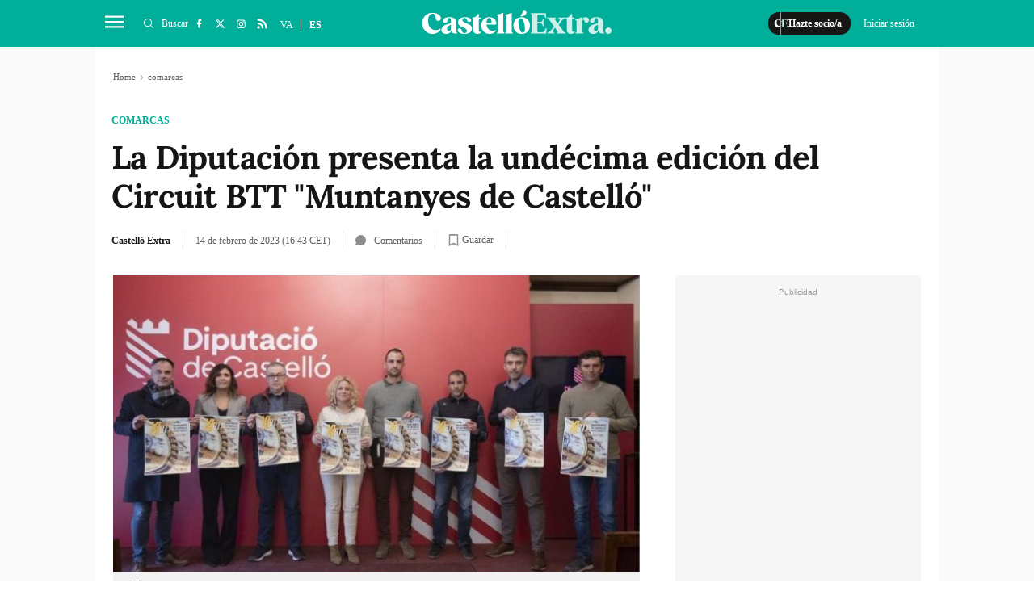

--- FILE ---
content_type: text/html; charset=UTF-8
request_url: https://castelloextra.com/es/comarcas/la-diputacion-presenta-la-undecima-edicion-del-circuit-btt-muntanyes-de-castello_555235_102.html
body_size: 37594
content:
	
	
<!DOCTYPE html>
<html lang="es">
<head>
    <meta http-equiv="Content-Type" content="text/html; charset=utf-8" />

                    <title>La Diputación presenta la undécima edición del Circuit BTT &quot;Muntanyes de Castelló&quot;</title>
        <meta name="description" content="La Diputación de Castellón ha acogido hoy la presentación del XI Circuit BTT Muntanyes de Castelló, que se celebrará entre el 23 de abril y el 8 de octubre de este año, y en el que se celebrarán un total de seis pruebas de bicicleta todoterreno por diferentes puntos de"/>

    <link rel="canonical" href="https://castelloextra.com/es/comarcas/la-diputacion-presenta-la-undecima-edicion-del-circuit-btt-muntanyes-de-castello_555235_102.html" />
        <meta property="og:title" content="La Diputación presenta la undécima edición del Circuit BTT &quot;Muntanyes de Castelló&quot;"/>
        <meta property="og:url" content="https://castelloextra.com/es/comarcas/la-diputacion-presenta-la-undecima-edicion-del-circuit-btt-muntanyes-de-castello_555235_102.html"/>
        <meta property="og:description" content="Castelló Extra és un diari digital d&#039;informació audiovisual local de notícies de Castelló i rodalia, especialitzat en notícies locals."/>
        <meta property="og:image" content="https://castelloextra.com/uploads/s1/16/72/53/08/ciclismo.jpeg"/>
        <meta property="og:image:width" content="680"/>
        <meta property="og:image:height" content="445"/>
        <meta property="og:type" content="article"/>
        
        	<meta property="article:published_time" content="2023-02-14 16:43:03" />
	<meta property="article:modified_time" content="2023-02-14 16:43:03" />

    
    <meta property="og:site_name" content="Castelló Extra"/>
    <meta property="fb:pages" content="1242562382439471" />

        <meta name="twitter:card" content="summary_large_image"/>
    <meta name="twitter:url" content="https://castelloextra.com/es/comarcas/la-diputacion-presenta-la-undecima-edicion-del-circuit-btt-muntanyes-de-castello_555235_102.html"/>
    <meta name="twitter:title" content="La Diputación presenta la undécima edición del Circuit BTT &quot;Muntanyes de Castelló&quot;"/>
    <meta name="twitter:description" content="Castelló Extra és un diari digital d&#039;informació audiovisual local de notícies de Castelló i rodalia, especialitzat en notícies locals."/>
    <meta name="twitter:image:src" content="https://castelloextra.com/uploads/s1/16/72/53/08/ciclismo.jpeg"/>
        
            <meta name="robots" content="index, follow, max-snippet:-1, max-image-preview:large, max-video-preview:-1">
    
    <link rel="shortcut icon" href="https://castelloextra.com/favicon.ico"/>
    <link rel="apple-touch-icon" sizes="72x72" href="https://castelloextra.com/uploads/static/castello-extra/logos/apple-touch-icon-72x72.png"/>
    <link rel="apple-touch-icon" sizes="114x114" href="https://castelloextra.com/uploads/static/castello-extra/logos/apple-touch-icon-114x114.png"/>
    <link rel="apple-touch-icon-precomposed" sizes="72x72" href="https://castelloextra.com/uploads/static/castello-extra/logos/apple-touch-icon-72x72.png"/>
    <link rel="apple-touch-icon-precomposed" sizes="144x144" href="https://castelloextra.com/uploads/static/castello-extra/logos/apple-touch-icon-114x114.png"/>

    <!-- RSS -->
    <link rel="alternate" type="application/rss+xml" title="RSS" href="https://castelloextra.com/uploads/feeds/feed_castello-extra_es.xml">

    <meta name="viewport" content="width=device-width, initial-scale=1, shrink-to-fit=no"/>

        
                
            <link rel="preload" href="https://castelloextra.com/uploads/s1/16/72/53/10/ciclismo_34_489x275.jpeg" as="image" media="(max-width:500px)"              fetchpriority="high">
            <link rel="preload" href="https://castelloextra.com/uploads/s1/16/72/53/09/ciclismo_33_659x371.jpeg" as="image" media="(min-width:501px) and (max-width:659px)"              fetchpriority="high">
    

	<link rel="preload" as="style" href="/uploads/static/castello-extra/dist/css/article-css.css?t=1769003376">
	<link rel="stylesheet" href="/uploads/static/castello-extra/dist/css/article-css.css?t=1769003376">
    <!--
    <link rel="preload" href="https://castelloextra.com/uploads/static/castello-extra/dist/fonts/lora-v17-latin-regular.woff2" as="font" type="font/woff2" crossorigin>
    <link rel="preload" href="https://castelloextra.com/uploads/static/castello-extra/dist/fonts/lora-v17-latin-700.woff2" as="font" type="font/woff2" crossorigin>
    <link rel="preload" href="https://castelloextra.com/uploads/static/castello-extra/dist/fonts/lora-v17-latin-600.woff2" as="font" type="font/woff2" crossorigin>
    <link rel="preload" href="https://castelloextra.com/uploads/static/castello-extra/dist/fonts/lora-v17-latin-500.woff2" as="font" type="font/woff2" crossorigin>
    -->

    <script data-schema="Organization" type="application/ld+json">
        {"name":"Castello Extra","url":"https://castelloextra.com","logo":"https://castelloextra.com/uploads/static/castello-extra/logos/logo-1200x1200.jpg","sameAs":["https://www.facebook.com/castelloextra/","https://twitter.com/castello_extra","https://www.instagram.com/valencia_extra/"],"@type":"Organization","@context":"http://schema.org"}
    </script>
            <script type="text/javascript">window.gdprAppliesGlobally=false;(function(){function n(e){if(!window.frames[e]){if(document.body&&document.body.firstChild){var t=document.body;var r=document.createElement("iframe");r.style.display="none";r.name=e;r.title=e;t.insertBefore(r,t.firstChild)}else{setTimeout(function(){n(e)},5)}}}function e(r,a,o,c,d){function e(e,t,r,n){if(typeof r!=="function"){return}if(!window[a]){window[a]=[]}var i=false;if(d){i=d(e,n,r)}if(!i){window[a].push({command:e,version:t,callback:r,parameter:n})}}e.stub=true;e.stubVersion=2;function t(n){if(!window[r]||window[r].stub!==true){return}if(!n.data){return}var i=typeof n.data==="string";var e;try{e=i?JSON.parse(n.data):n.data}catch(t){return}if(e[o]){var a=e[o];window[r](a.command,a.version,function(e,t){var r={};r[c]={returnValue:e,success:t,callId:a.callId};if(n.source){n.source.postMessage(i?JSON.stringify(r):r,"*")}},a.parameter)}}if(typeof window[r]!=="function"){window[r]=e;if(window.addEventListener){window.addEventListener("message",t,false)}else{window.attachEvent("onmessage",t)}}}e("__tcfapi","__tcfapiBuffer","__tcfapiCall","__tcfapiReturn");n("__tcfapiLocator");(function(e,t){var r=document.createElement("link");r.rel="preconnect";r.as="script";var n=document.createElement("link");n.rel="dns-prefetch";n.as="script";var i=document.createElement("link");i.rel="preload";i.as="script";var a=document.createElement("script");a.id="spcloader";a.type="text/javascript";a["async"]=true;a.charset="utf-8";var o="https://sdk.privacy-center.org/"+e+"/loader.js?target_type=notice&target="+t;if(window.didomiConfig&&window.didomiConfig.user){var c=window.didomiConfig.user;var d=c.country;var s=c.region;if(d){o=o+"&country="+d;if(s){o=o+"&region="+s}}}r.href="https://sdk.privacy-center.org/";n.href="https://sdk.privacy-center.org/";i.href=o;a.src=o;var f=document.getElementsByTagName("script")[0];f.parentNode.insertBefore(r,f);f.parentNode.insertBefore(n,f);f.parentNode.insertBefore(i,f);f.parentNode.insertBefore(a,f)})("cdc07f59-7dab-4bcf-b3a2-8aa883aa2684","m6mRzFNn")})();</script>
                <meta name="noAdsTarget" content="false">
    <meta name="parentSectionTarget" content="castello-extra">
    <meta name="sectionTarget" content="comarcas">
    <meta name="objectIdTarget" content="555235">

    <!-- <script async src="https://t.seedtag.com/t/1863-2156-01.js"></script> -->
                    		<link rel="amphtml" href="https://castelloextra.com/es/comarcas/la-diputacion-presenta-la-undecima-edicion-del-circuit-btt-muntanyes-de-castello_555235_102_amp.html"/>
	                            <link rel="alternate" hreflang="es" href="https://castelloextra.com/es/comarcas/la-diputacion-presenta-la-undecima-edicion-del-circuit-btt-muntanyes-de-castello_555235_102.html"/>
                    <link rel="alternate" hreflang="ca" href="https://castelloextra.com/comarcas/la-diputacio-presenta-l-onzena-edicio-del-circuit-btt-muntanyes-de-castello_555235_102.html"/>
            
    <!-- Adserver scripts -->
    <!-- /Adserver scripts -->
    
    <!-- Facebook Pixel Code -->
    <script>
        !function (f, b, e, v, n, t, s) {
            if (f.fbq) return;
            n = f.fbq = function () {
                n.callMethod ?
                    n.callMethod.apply(n, arguments) : n.queue.push(arguments)
            };
            if (!f._fbq) f._fbq = n;
            n.push = n;
            n.loaded = !0;
            n.version = '2.0';
            n.queue = [];
            t = b.createElement(e);
            t.async = !0;
            t.src = v;
            s = b.getElementsByTagName(e)[0];
            s.parentNode.insertBefore(t, s)
        }(window, document, 'script',
                'https://connect.facebook.net/en_US/fbevents.js');
        fbq('init', '100275827448738');
        fbq('track', 'PageView');
    </script>
    <noscript>
        <img height="1" width="1" style="display:none" src="https://www.facebook.com/tr?id=100275827448738&ev=PageView&noscript=1"/>
    </noscript>
    <!-- End Facebook Pixel Code -->

            <!-- Begin comScore Tag -->
        <!-- End comScore Tag -->

        <!-- Google Analytics -->
                    <script async src="https://www.googletagmanager.com/gtag/js?id=G-ZMZNM9KFQ0"></script>
            <script>
                window.dataLayer = window.dataLayer || [];
                function gtag(){dataLayer.push(arguments);}
                gtag('js', new Date());
                gtag('config', 'G-ZMZNM9KFQ0');
            </script>
                <!-- Google Analytics -->
    
        <!--
    <script async src="https://cdn.insurads.com/bootstrap/3BOZ7TGW.js"></script>
    -->
        <meta property='stats:type' content='articles' />
    <script type="text/javascript">
      !function(){var n=function(n){var t="https://static.comitiumanalytics.com/js/",c=document.createElement("script");c.async=!0,!0===n?(c.type="module",c.src=t+"client.modern.js"):(c.setAttribute("nomodule",""),c.src=t+"client.js"),document.head.appendChild(c)};window.caConfig||(window.caConfig={}),window.caConfig.account="155_6crit0r0qpkw0go04k0kkoc000gckos0w0g0cgs4c8sg48cwkg",n(!0),n(!1)}();
    </script>
		
	
	</head>
<body itemscope itemtype="http://schema.org/WebPage" 	class="article category-231">
<div class="o-page">
    <div class="cscontent">
                <div class="row row-top">
    <div class="col-xs-12 col-sm-12 col-md-12 col-lg-12"><div class="csl-inner csl-hot">
    <header id="header"
                            class="c-header is-reduced"
                >
        <!-- HEADER WRAPPER -->
        <div class="c-header__wrapper" data-header-wrapper >
            <div class="c-header__container" data-id="mainheader__container" data-render-logged-content-url="/_call?controller=ComitiumSuite%5CBundle%5CCSBundle%5CWidgets%5CHeader%5CController%5CWidgetController&amp;action=renderLoggedContentAction&amp;_parameters=rmRloz4pLnBBZclZn6vrMflTMwNDVvDw7fc1BKLtj0fPEAi1R5nw0G7IwFpeiFrw8TFC2I24YaK96wsShUsQ%252BweEaPVANjqPULurEyySAe7bL9rjnwMgdL6V2ccsVjXlhwI69t%252B0jqy7xV5y3jPKTpbBKen8RkByzIT5H7xR5ZhjTBq5kY8UhL%252FJmhnON0JSnQzoCsOwp1p47BkWU12d3e2MIW95D%252BdBa2jw94fb6EukJdyuaW7BLVAoMheePmjQD4YNC3vXy7b56K5GYJf448do6vaOb8X70D6MqYbapDmO9XU%252BIXOt8altzTdoXNiA3ZUIMoglQ14vz%252FzGWqzqHqh1w%252F4o21jvMlvudyEa1Xbs5g7yNj1G3cpt%252BCVkHV63V6Lnlj8tI%252BlIIjmVtwp7WcadtM8D8PLHbu5Izd79bwUXRj1R2%252FYNy%252BZ50hMqUM8iRVe4Vncih3hUwh7Nfo3jdPKd4F%252Fownz8346Nns6sysukXRiiwcRyRPE%252BHL6uBLU%252BgfYIcBW1lcs3mdz7p66a%252BlFJ88yh8gp4Sr1kpNPZGFeDv4v8NrHNUOuKqpsPKIlegTRHU47pe9q4BURELjqk8BbDZob3SlzaK72nTpeJxtxhzRFMn%252F6FrdMP5sBp%252FtYAgsmLqFE9uXWhHcJYvbzb2HAathzDSUmdkIGx3cUJHJyHcoM7QWWyeJvJ%252B5ON2yqiauvm6yCmRw8GppwUKYs0IvjtLZaW4H1ZpMXWH7fb9xqv1gK9oJ41D1g7xQi%252BcAjXlhGKNupz7C2zQTP3ImwYACwwK5wJiatePKmfAGRpQMMcDd3i4k5CRODJWkHANReGL9gaz819q%252BBt4nNrzxjNv7q8AHdqrXTLR4UL6pkym21so7Rr3ubo0tQoiw6EiMkMc384pX6NmUvac44Gc%252FW88ZPXTYPTTd6gcHxjzrAedZfPTT0%252BiYiq6CusxTnm6%252BnXAoXYultp3y0qWYFe1JlwiWWCKBGuQqvUAKsTKoX08vjWfsDXXRrqbRhMAnsYm9TTNgwcWrSI7ubk61aRGdF2%252BWA4mjPVkx25c6JmTTGbvgB93rFhqj3QQwwDwhWCJSA8ivUnVsQIJ3HJfltCXhzCqq2u1AlwAtDV%252Fev7lutgFmOB%252F%252BUXMkxlpee90HxgchRCVMNJf9qsIn9JuKCvGLoKOe71csP3sKKstql8i0ykt66qYbjzuBv0cmLfZwiziTS6ykQjy6f4gbXGwEtlHfoTmmaSpyov3hJFhiQlkhhUieNSH0fmbLq8Yg6cPA0bJCyKi33EaA%252FF5dwzxOntY19IwlswLq9%252Fk6zhsAtbAo2cj52dekgPieSTMNpqYpc0O%252FiLb6mxIpShU6ifOICU6uCOWTESnpjPIWz9WwE1UoAxQ36Niyy%252BM5LwMOi7eZIFDsPacZftwxP%252BDeOdHKRL64%252BdsJZY763ashK4cegZOyaQuYITquVirNyfYEYEc9t1mkZHfMsCHLvYa1N21CWpGj1iQ3W4SOuLZ90wbRWqEmHQkr8dIsYOaHW0pg%252BneZh7rlrUcsnxBc7sp%252B6H0Ktp0QAchdVk0Smio%252BlrRhBvHVjHMIcyMZ5KH6ns1Q28MjnuHCqc4T79l5BQR1OPqSBPVyc%252BFJdogdX%252BGySt9wRakx8dnohjD6nVQx9ndDjb%252Fx%252BiOGbvtG3sBUiGV%252F3z0D%252B4YK%252FCElqg848px1tKs0aeFE5yWIERK3ABkhg6pLi%252B2%252BOlXLlTxdEj2yhCWIuSgsk2fDzA3yLhZ5ni4xMOYrFfUbNtLTG9riaidu5L8vNm8I1g2rvS8vNkpPyIFzP%252Bqx6vGAuhpXQP8%252FYWA%252BFNw%252BxRAbSEGHGN00aY2z%252FRkcUFfVcgisDySo9ioanjxSLFSsIQwqtMaRfSK%252F2%252FtzImloCaqlF%252B65SJfusYHTGgq7cDKERUFWRKAtk9VTNB6YuoB4Gzf7xumWUzlFURiP0kkfXr%252BPorBvTKYzM5UmwENO5Z%252BtnxUICIX3Onp74w0F72%252Bo1Qr4u1g1B8uzTNbsK9cIYTwENYXnke4kjTsBjj3jscQX9IN6ScVUd20RxGSLQ6obPxOTu686q%252BDp%252FXiY3RRsa5c9lqp84%252FZmZgr%252B%252BztG33hTDpCAnIaz3WS22KDkTMeIlJiugNpe5XEj4hGfw5y%252FobGgEtgdBA8KP0a786291rVccPi2lH%252FEuCpUgDCtmn4AlkU6qbWUDPWbo4%252F7ahRfZQkeWwQHu%252FMAYMXHVzc%252BoGdK0D%252BLAu9u4Wue52389SdlSRVl0gYn3%252FBilfr2hL7OAgCdGN0pJ2Q25XnwVvEJmnt0GyjFH06jlQYAWjUbnLFXrp5IjJtjh73jCiLibLCOQ2xNa7FjZo0X5EtWLpisaYuO1%252FiA%252BLO3zlMQNh%252BQUtkY3Et3z9RkTT0Pn3msYr6rZh1wKd3B8G6pYGguCJz0EHUyfON6rNIbsud%252BSGaRjbra7dF8qVtVaEMrrq5iTSDqtrDu5VaA%252BnRZECmQMGDjxvgG7mHg1h2838NA9c9SPLCCk0%252BDp8nAr%252B8f40xelUwf8hy%252FvQi6WCIXw4hFlO9JKBhApi5LOdDXdrf88gbPfi%252BU1LGAgapONHJ81SFVKGHNdlzNOb%252FfqZdCbZJazlrv83WX31chp6BKsEIr9IqPFXO8sagagpYa2Rmh2bIcqjQk5Smb7S4WWsLP%252F1M%252BLfZx5gI2sHYA8DET0kPveUQbc4pWjjmVFRJqs900omibn87b5Wsvn0eGRKlnibdMyJRwjtIUdifcGwAhgLV3Q59Aq6yJvheD9olaEfzZtWsRFprxbRoCJQxDx5%252F0dr1DFWktONwOQUk7x9gVgL0p%252BPk2b8FOKBtiC1FXhQFL1WzJ04aRRNY70X9sbylYI40MbZg%252BHt6pLRmQLxYArPbJeGg7bVGi6BCoEAnA4j9fzb7ejpOkhKF8QsoESIPq2kvfS4nytx952N1iQ2mpV%252BRk0aVi1d0gRuTElf9vwKSmhdkeHWhqRIWzzUbFCPPg6P82e3%252Fd0%252FKh723rNvWY8wVjpzmwzFUp9L0XC84JIkDa47o3NDZykPqPDAyxxupaUzqOf6pgqi7r7IcICF5g3RT0leZG4vARi17kclaxJbvw7N74RhZCRsqbq5HvamHXTOGnyioDtuC26eUp3R0YhPUIHVdS7GvHnt5XvoeV27e8nGuqkyY2II%252BbUoil57Q6dDSDQ32YO8nxlsefzDxRWCMsDNUisa5Wkrqk1iWyk3%252FePg53kJA39cCZeIkeA4bdsA1j2qORlKKDc7laQBSQ8IODiWY2YQLkHUXjx9qQ%253D%253D">
                <!-- logo-project -->
                <div class="c-header__item c-header__logo">
                                            <div>
                                                                                                                            <span class="c-mainlogo">
    <a href="/es"
       title="Castelló Extra"
       class="c-mainlogo__link">
       <svg xmlns="http://www.w3.org/2000/svg" width="375.5" height="80" viewBox="0 0 375.5 80" class="c-mainlogo__icon">
            <g id="Grupo_40600" data-name="Grupo 40600" transform="translate(7973 873.5)">
            <path id="Trazado_10805" data-name="Trazado 10805" d="M0,0H375V80H0Z" transform="translate(-7972.5 -873.5)" fill="none"></path>
            <g id="Capa_1-2" transform="translate(-7972.998 -856.993)">
                <path id="Trazado_10806" data-name="Trazado 10806" d="M288.3,44.125a6.237,6.237,0,0,0,4.447-1.776A6.181,6.181,0,0,0,292.7,33.5a6.18,6.18,0,0,0-8.8,0,6.064,6.064,0,0,0-1.84,4.447,6.244,6.244,0,0,0,6.239,6.175m-24.844-5.967a3.519,3.519,0,0,1-3.727-3.231,5.755,5.755,0,0,1,2-5.071,19.913,19.913,0,0,1,2-1.664,18.727,18.727,0,0,1,2.336-1.392,8.562,8.562,0,0,0,1.664-1.008v7.855a4.247,4.247,0,0,1-4.287,4.511m15.726,3.407c-.5-.5-.784-2-.784-4.463,0-.944-.048-3.567-.112-7.855s-.064-6.4-.064-6.463c0-8.079-4.511-11.806-13.806-11.806-5.183,0-8.847,1.168-11.022,3.567a4.518,4.518,0,0,0-1.168,5.071,3.739,3.739,0,0,0,3.567,2.512c8.191.5,2.112-9.518,8.623-9.518,1.568,0,2.448.672,2.832,2.512a25.205,25.205,0,0,1,.5,6.623v.832c-1.12.9-4.783,1.776-8.191,2.848-4.9,1.28-10.974,4.335-10.574,11.134.16,4.623,3.727,7.631,9.694,7.631,4.015,0,8.015-2.064,9.63-5.679a6.065,6.065,0,0,0,4.175,4.4,18.03,18.03,0,0,0,5.183.56h1.328c.832,0,1.232-.272,1.232-.832,0-.448-.672-.672-1.056-1.056M242.917,10.994c-3.391,0-5.791,1.888-7.135,5.679l-.448-4.239c-.112-.9-.56-1.12-1.28-.72a37.743,37.743,0,0,1-10.238,3.455c-.608.112-.944.448-.944.944,0,.448.336.784,1.056.944,1.12.384,1.392,1.328,1.392,3.615V38.206c0,2.288-.272,3.279-1.392,3.567-.72.224-1.056.56-1.056.944,0,.56.384.784,1.12.72,1.728-.176,4.063-.224,7.023-.224s5.455.064,7.183.224c.784.048,1.168-.176,1.168-.72,0-.384-.384-.72-1.12-.9-1.616-.272-2.288-1.232-2.288-3.615V22.672c0-4.287.832-6.4,2.56-6.4s2.512,1.392,2.672,2.9a3.469,3.469,0,0,0,3.567,2.9,4.547,4.547,0,0,0,4.335-2.4,5.426,5.426,0,0,0,.224-5.3c-1.12-2.288-3.231-3.391-6.4-3.391M221.3,39.837c-.272-.272-.72-.272-1.344-.064a3.428,3.428,0,0,1-2,.176c-.832-.272-1.28-1.344-1.28-3.12V14.337h3.455c.72,0,1.056-.448,1.056-1.344,0-.832-.336-1.28-1.056-1.28h-3.455V5.651c0-.72-.384-1.056-1.168-1.056a1.174,1.174,0,0,0-1.168.832,10.551,10.551,0,0,1-3.727,4.463,9.371,9.371,0,0,1-5.407,1.84h-.384c-.832,0-1.056.336-1.056,1.28,0,.9.336,1.344,1.056,1.344h1.232v22c0,5.183,2.72,7.791,8.127,7.791,3.167,0,5.519-1.008,7.023-2.96a1.033,1.033,0,0,0,.112-1.328m-18.333,1.936c-1.28-.336-2.672-1.5-4.175-3.567l-8.191-11.358h-.064l-.5-.784,4.223-5.9c2.784-3.951,5.519-6.175,8.239-6.8.72-.112,1.008-.448.944-.944-.048-.56-.448-.784-1.232-.72-2,.112-3.839.176-5.567.176-2.176,0-4.335-.064-6.575-.176-.72-.064-1.168.224-1.12.72.064.384.448.672,1.168.944,2.064.72,2.56,2.72.16,6.8l-2.176,3.279-4.735-6.511c-1.12-1.552-1.056-3.167.112-3.567.72-.224,1.056-.56,1.056-.944,0-.56-.384-.784-1.12-.72-1.616.176-4.175.224-7.631.224-3.727,0-6.463-.048-8.191-.224-.72-.064-1.12.176-1.12.72,0,.384.336.72,1.056.944,1.28.336,2.672,1.5,4.175,3.567l8.127,11.246h.064l.608.9-4.239,5.9c-3.056,4.287-5.455,6.127-8.3,6.8-.672.112-.944.448-.9.944s.448.784,1.232.72c2-.112,3.839-.176,5.519-.176,2.064,0,4.287.064,6.623.176.72.048,1.12-.224,1.056-.72-.064-.384-.384-.672-1.12-.944-2.176-.72-2.56-2.72-.176-6.8l2.176-3.279,4.671,6.511c1.12,1.568,1.056,3.183-.112,3.567-.72.224-1.056.56-1.056.944,0,.56.384.784,1.12.72,1.728-.176,4.223-.224,7.631-.224,3.839,0,6.575.064,8.191.224.72.048,1.12-.176,1.12-.72,0-.384-.336-.72-1.056-.944m-37.562-8.975a1.113,1.113,0,0,0-1.232.832c-1.776,4.9-3.391,7.183-7.359,7.183h-6.911c-1.28,0-1.952-.72-1.952-2.112V23.3h3.839c4.511,0,6.239,1.552,6.463,4.735.064.72.384,1.056,1.056,1.056.608,0,.9-.384.784-1.168-.112-2-.16-3.951-.16-5.9s.064-4.015.16-6.015c.112-.784-.16-1.168-.784-1.168-.672,0-1.008.336-1.056,1.056-.16,3.12-2,4.783-6.463,4.783h-3.839V5.7h8.351c2.064,0,3.567.384,4.463,1.232a11.115,11.115,0,0,1,2.56,4.735,1.2,1.2,0,0,0,1.232.9c.624,0,.832-.384.72-1.168-.272-2.336-.448-5.183-.56-7.567-.048-.72-.5-1.008-1.232-.944-1.552.16-3.951.224-7.183.224H135.078c-.672,0-1.008.272-1.008.784,0,.336.336.608,1.056.9,1.12.384,1.344,1.28,1.344,3.791V38.03c0,2.448-.224,3.391-1.344,3.791-.72.272-1.056.56-1.056.944,0,.5.336.72,1.056.72h21.613c3.231,0,5.631.048,7.183.224.784.064,1.232-.224,1.28-.944.16-2.56.448-5.519.832-8.8.112-.72-.112-1.12-.72-1.12" transform="translate(80.41 1.728)" class="c-mainlogo__extra"></path>
                <path id="Trazado_10807" data-name="Trazado 10807" d="M194.019,14.882c1.952-.384,3.615.72,5.119,3.279a31.6,31.6,0,0,1,3.5,10.03q2.592,14.278-2.512,15.534c-1.952.384-3.727-.72-5.231-3.231a31.051,31.051,0,0,1-3.391-10.078q-2.76-14.278,2.512-15.534m3.008-2.16a15.77,15.77,0,0,0-11.966,4.783,16.842,16.842,0,0,0-4.511,11.806,16.608,16.608,0,0,0,4.511,11.87c3.008,3.167,7.023,4.735,11.966,4.735s8.911-1.552,11.918-4.735a16.352,16.352,0,0,0,4.559-11.87,16.293,16.293,0,0,0-4.559-11.806,15.662,15.662,0,0,0-11.918-4.783m-1.5-4.4c-1.728,1.616-.832,3.072,1.84,2.832,3.5-.384,7.247-2.512,8.751-5.567a3.5,3.5,0,0,0-.272-4.015A4,4,0,0,0,202.226,0a3.126,3.126,0,0,0-2.96,2.064c-.16.272-.672,1.616-.832,1.888a7.17,7.17,0,0,1-.72,1.568,8.89,8.89,0,0,1-2.176,2.784m-16.765,35.21c-1.12-.272-1.392-1.28-1.392-3.567V4.98c0-.832-.5-1.12-1.232-.72a36.831,36.831,0,0,1-10.8,3.391c-.672.176-1.008.5-1.008,1.008,0,.448.336.784,1.056.944,1.12.384,1.344,1.328,1.344,3.615V39.95c0,2.288-.224,3.279-1.344,3.567-.72.224-1.056.56-1.056.944,0,.56.384.784,1.12.72a65.654,65.654,0,0,1,6.623-.224,63.822,63.822,0,0,1,6.575.224c.72.064,1.12-.176,1.12-.72,0-.384-.336-.72-1.008-.944m-16.717,0c-1.12-.272-1.392-1.28-1.392-3.567V4.98c0-.832-.5-1.12-1.232-.72a36.831,36.831,0,0,1-10.8,3.391c-.672.176-1.008.5-1.008,1.008,0,.448.336.784,1.056.944,1.12.384,1.328,1.328,1.328,3.615V39.95c0,2.288-.224,3.279-1.328,3.567-.72.224-1.056.56-1.056.944,0,.56.384.784,1.12.72a65.458,65.458,0,0,1,6.623-.224,63.823,63.823,0,0,1,6.575.224c.72.064,1.12-.176,1.12-.72,0-.384-.336-.72-1.008-.944M127.309,24.752a16.6,16.6,0,0,1,1.5-7.359c1.056-2.064,2.336-3.072,3.9-3.072a3.762,3.762,0,0,1,3.343,2.336,11.174,11.174,0,0,1,1.328,5.071c.064,1.344-.16,2.176-.672,2.512a7.14,7.14,0,0,1-3.391.5h-6.015Zm5.407-12.03a14.865,14.865,0,0,0-11.742,5.3,16.47,16.47,0,0,0-3.9,12.478,15.986,15.986,0,0,0,16.541,15.422c5.231,0,9.295-1.952,12.19-5.791a1.055,1.055,0,0,0,.112-1.344c-.272-.272-.72-.272-1.344-.048-4.063,1.5-7.679,1.392-10.75-.272s-5.071-4.623-6.015-8.911l-.384-2.176h18.157a1.065,1.065,0,0,0,1.12-1.008c.672-4.063-2.064-13.87-13.982-13.646M116.671,41.566c-.272-.272-.72-.272-1.328-.064a3.257,3.257,0,0,1-2,.16c-.832-.272-1.28-1.344-1.28-3.12V16.05h3.455c.72,0,1.056-.448,1.056-1.344,0-.832-.336-1.28-1.056-1.28h-3.455V7.363c0-.72-.384-1.056-1.168-1.056a1.174,1.174,0,0,0-1.168.832A10.419,10.419,0,0,1,106,11.587a9.258,9.258,0,0,1-5.407,1.84h-.384c-.832,0-1.056.336-1.056,1.28,0,.9.336,1.344,1.056,1.344h1.216v22c0,5.183,2.736,7.791,8.127,7.791,3.168,0,5.519-1.008,7.023-2.96a1.055,1.055,0,0,0,.112-1.344m-32.2-28.811a16.222,16.222,0,0,0-9.806,2.784,8.547,8.547,0,0,0-3.791,7.183c0,10.19,14.094,9.582,17.149,14.926a4.389,4.389,0,0,1-.112,4.447,4.493,4.493,0,0,1-4.287,2.224c-6.911,0-3.5-9.63-9.918-9.407a3.2,3.2,0,0,0-3.056,1.952c-.72,1.616-.336,3.231,1.056,4.959,2.288,2.736,6.239,4.127,11.918,4.127s9.519-1.328,11.582-3.343A9.543,9.543,0,0,0,98.45,36a8.1,8.1,0,0,0-4.463-8.079,33.444,33.444,0,0,0-4.511-2.176c-3.12-1.28-7.023-2.96-8.959-4.9-1.888-2.064-1.12-6.8,3.951-6.463,5.791.384,2.288,7.791,9.023,7.791a3.051,3.051,0,0,0,2.9-1.568c.832-1.28.672-2.672-.5-4.175C94,13.922,90.211,12.706,84.468,12.706M52.7,39.886a3.519,3.519,0,0,1-3.727-3.231,5.755,5.755,0,0,1,2-5.071,22.353,22.353,0,0,1,2-1.664A18.731,18.731,0,0,1,55.3,28.528a8.561,8.561,0,0,0,1.664-1.008v7.855a4.247,4.247,0,0,1-4.287,4.511m15.71,3.407c-.5-.5-.784-2-.784-4.447,0-.944-.064-3.567-.112-7.855-.064-4.287-.064-6.4-.064-6.463,0-8.079-4.511-11.806-13.806-11.806-5.183,0-8.847,1.168-11.022,3.567a4.518,4.518,0,0,0-1.168,5.071A3.739,3.739,0,0,0,45,23.873c8.191.5,2.112-9.518,8.623-9.518,1.568,0,2.448.672,2.848,2.512a25.207,25.207,0,0,1,.5,6.623v.832c-1.12.9-4.783,1.776-8.191,2.848C43.883,28.448,37.8,31.5,38.2,38.3c.176,4.623,3.727,7.631,9.694,7.631,4.015,0,8.015-2.064,9.63-5.679a6.065,6.065,0,0,0,4.175,4.4,18.03,18.03,0,0,0,5.183.56h1.344c.832,0,1.216-.272,1.216-.832,0-.448-.672-.672-1.056-1.056M20.334,5.7c3.567,0,5.3,2.4,5.727,5.343.72,4.175.784,9.582,6.4,9.071l.944-.176A4.45,4.45,0,0,0,36.86,16.21c.448-2.4-.336-4.671-2.288-6.959C31.517,5.8,26.781,4.068,20.318,4.068a20.009,20.009,0,0,0-15.6,7.071A21.639,21.639,0,0,0,.065,26.144,21.1,21.1,0,0,0,6.464,40.4,20.148,20.148,0,0,0,20.83,45.917a18.062,18.062,0,0,0,10.974-3.5,16.345,16.345,0,0,0,4.671-5.183c.272-.672.272-1.12,0-1.28-.336-.272-.832-.224-1.568.176-9.359,5.567-19.821.832-22.556-9.582a25.079,25.079,0,0,1,.176-13.806C13.7,8.675,16.7,5.715,20.318,5.715" transform="translate(0 0)" class="c-mainlogo__castello"></path>
            </g>
            </g>
        </svg>
    </a>
</span>                                                    </div>
                                    </div>
                <!-- /logo-project -->

                <!-- user-options (Hazte socia, Mi cuenta) -->
                                    <div class="c-header__item c-header__user-options" data-not-logged>
                        <!-- Solo aparece si NO has accedido  -->
                        <div class="c-logged c-logged--out">
                            <a href="https://castelloextra.com/es/registre.html" class="o-btn" title="Hazte socio/a">
                                                                                                <svg class="o-icon o-icon--s3">
        <use href="/uploads/static/castello-extra/icons/icon-generic.svg?v=1#logo-reduce-version"></use>
</svg>                                <span class="o-btn__txt">Hazte socio/a</span>
                            </a>
                                                                                    <a href="https://castelloextra.com/es"
                               class="o-btn o-btn--transparent" >
                                <span class="o-btn__txt">
                                    Iniciar sesión
                                </span>
                            </a>
                        </div>
                    </div>
                                <!-- /user-options (Hazte socia, Mi cuenta) -->

                <!-- search form -->
                                    <div class="c-header__item c-header__search-form c-form c-form--searchform"
                              style="display: none;" data-container-search >
                            <div class="c-form__wrapper">
                                <form action="https://castelloextra.com/es/buscador.html" class="c-form__form">
                                    <input type="text" name="text" id="text"
                                           placeholder="¿Qué estás buscando?"
                                            class="c-form__input" data-search-input />
                                    <input type="submit"
                                           value="Buscar"
                                           class="c-form__submit"/>
                                    <span class="c-form__close"  data-button-search-close></span>
                                </form>
                            </div>
                        </div>
                                <!-- /search form -->

                <!-- nav-list -->
                                    <div class="c-header__item c-header__menu" style="display: none;" data-container-nav >
                        

    <nav class="c-menu" >
        <ul class="c-menu__list" >
                            <li class="c-menu__item"
                                                                                                    >
                        <a  href="/es/castellon" title="Castelló" class="c-menu__link">Castelló</a>
                                    </li>
                            <li class="c-menu__item"
                                                                                                    >
                        <a  href="/es/comarcas/villareal" title="Vila-real" class="c-menu__link">Vila-real</a>
                                    </li>
                            <li class="c-menu__item has-subitems"
                                                                                     data-button-subnav
                                                                            >
                        <a  href="/es/comarcas" title="Pobles" class="c-menu__link">Pobles</a>
                                            <ul class="c-menu__sublist" >
                                                            <li class="c-menu__subitem">
                                        <a  href="/es/comarcas/almassora" title="Almassora" class="c-menu__subitem__link">Almassora</a>
                                </li>
                                                            <li class="c-menu__subitem">
                                        <a  href="/es/comarcas/benicarlo" title="Benicarló" class="c-menu__subitem__link">Benicarló</a>
                                </li>
                                                            <li class="c-menu__subitem">
                                        <a  href="/es/comarcas/benicassim" title="Benicàssim" class="c-menu__subitem__link">Benicàssim</a>
                                </li>
                                                            <li class="c-menu__subitem">
                                        <a  href="/es/comarcas/borriana" title="Borriana" class="c-menu__subitem__link">Borriana</a>
                                </li>
                                                            <li class="c-menu__subitem">
                                        <a  href="/es/comarcas/la-vall-duixo" title="La Vall d’Uixó" class="c-menu__subitem__link">La Vall d’Uixó</a>
                                </li>
                                                            <li class="c-menu__subitem">
                                        <a  href="/es/comarcas/lalcora" title="L’Alcora" class="c-menu__subitem__link">L’Alcora</a>
                                </li>
                                                            <li class="c-menu__subitem">
                                        <a  href="/es/comarcas/nules" title="Nules" class="c-menu__subitem__link">Nules</a>
                                </li>
                                                            <li class="c-menu__subitem">
                                        <a  href="/es/comarcas/onda" title="Onda" class="c-menu__subitem__link">Onda</a>
                                </li>
                                                            <li class="c-menu__subitem">
                                        <a  href="/es/comarcas/peniscola" title="Peñíscola" class="c-menu__subitem__link">Peñíscola</a>
                                </li>
                                                            <li class="c-menu__subitem">
                                        <a  href="/es/comarcas/vinaros" title="Vinaròs" class="c-menu__subitem__link">Vinaròs</a>
                                </li>
                                                    </ul>
                                    </li>
                            <li class="c-menu__item"
                                                                                                    >
                        <a  href="/es/economia" title="Economía" class="c-menu__link">Economía</a>
                                    </li>
                            <li class="c-menu__item has-subitems"
                                                                                     data-button-subnav
                                                                            >
                        <a  href="/es/cultura" title="Cultura" class="c-menu__link">Cultura</a>
                                            <ul class="c-menu__sublist" >
                                                            <li class="c-menu__subitem">
                                        <a  href="/es/tag/magdalena-2023" title="Magdalena 2023" class="c-menu__subitem__link">Magdalena 2023</a>
                                </li>
                                                    </ul>
                                    </li>
                            <li class="c-menu__item"
                                                                                                    >
                        <a  href="/es/sociedad" title="Sociedad" class="c-menu__link">Sociedad</a>
                                    </li>
                            <li class="c-menu__item"
                                                                                                    >
                        <a  href="/es/sucesos" title="Successos" class="c-menu__link">Successos</a>
                                    </li>
                            <li class="c-menu__item"
                                                                                                    >
                        <a  href="/es/politica" title="Política" class="c-menu__link">Política</a>
                                    </li>
                    </ul>
            </nav>
                    </div>
                                <!-- /nav-list -->

                <!-- social-networks -->
                <div class="c-header__item c-header__social">
                        <div class="c-social">
    <ul class="c-social__list">
                    <li class="c-social__item is-facebook">
                <a href="https://www.facebook.com/castelloextra"
                   title="Síguenos en Facebook"
                   rel="nofollow" class="c-social__link" target="_blank">
                    <svg class="c-social__img">
                        <use href="/uploads/static/castello-extra/icons/icon-generic.svg#icon-facebook">
                        </use>
                    </svg>
                </a>
            </li>
                            <li class="c-social__item is-twitter">
                <a href="https://twitter.com/castello_extra"
                   title="Síguenos en Twitter"
                   rel="nofollow" class="c-social__link" target="_blank">
                    <svg class="c-social__img">
                        <use
                                href="/uploads/static/castello-extra/icons/icon-generic.svg?=v1#icon-x">
                        </use>
                    </svg>
                </a>
            </li>
                            <li class="c-social__item is-instagram">
                <a href="https://www.instagram.com/castelloextra_com/"
                   title="Síguenos en Instagram"
                   rel="nofollow" class="c-social__link" target="_blank">
                    <svg class="c-social__img">
                        <use
                                href="/uploads/static/castello-extra/icons/icon-generic.svg#icon-instagram">
                        </use>
                    </svg>
                </a>
            </li>
                            <li class="c-social__item is-rss">
                <a href="https://castelloextra.com/uploads/feeds/feed_castello-extra_es.xml"
                   title="RSS"
                   rel="nofollow" class="c-social__link" target="_blank">
                    <svg class="c-social__img">
                        <use
                                href="/uploads/static/castello-extra/icons/icon-generic.svg#icon-rss">
                        </use>
                    </svg>
                </a>
            </li>
            </ul>
</div>

                </div>
                <!-- /social-networks -->

                <!-- search button-->
                <div class="c-header__item c-header__search-button" data-button-search>
                    <svg class="o-icon">
                                                <use xlink:href="/uploads/static/castello-extra/icons/icon-generic.svg#icon-search"></use>
                    </svg>
                    <div class="c-header__search-button__txt">
                        Buscar
                    </div>
                </div>
                <!-- /search button -->

                <!-- icon menú (responsive/is-reduced) -->
                <div class="c-header__item c-header__menu-btn"
                       style="display: none;" data-button-nav >
                    <svg class="o-icon o-icon--s3">
                                                <use href="/uploads/static/castello-extra/icons/icon-generic.svg#icon-nav"></use>
                    </svg>
                </div>
                <!-- /icon menú (responsive) -->

                <!-- icon user (responsive) -->
                <div class="c-header__item c-header__user-btn"  style="display: none;" data-mobile-user-button >
                    <div class="o-btn" data-login-show>
                        <svg class="o-icon o-icon--s3">
                                                        <use href="/uploads/static/castello-extra/icons/icon-generic.svg?v=2#icon-ve"></use>
                        </svg>
                        <span class="o-btn__txt">Hazte</br>socio/a</span>
                    </div>
                </div>
                <!-- /icon user (responsive) -->

                <!-- Lang -->
                <div class="c-header__item c-header__lang">
                    <div class="c-lang-selector">
                        <ul class="c-lang-selector__list">
                                                                                                <li class="c-lang-selector__item ">
                                            <a  href="https://castelloextra.com/comarcas/la-diputacio-presenta-l-onzena-edicio-del-circuit-btt-muntanyes-de-castello_555235_102.html" title="VA " class="c-lang-selector__link">VA </a>
                                    </li>
                                                                                                                                <li class="c-lang-selector__item  is-active">
                                            <a  href="https://castelloextra.com/es/comarcas/la-diputacion-presenta-la-undecima-edicion-del-circuit-btt-muntanyes-de-castello_555235_102.html" title="ES " class="c-lang-selector__link">ES </a>
                                    </li>
                                                                                    </ul>
                    </div>
                </div>
                <!-- /Lang -->
            </div>
        </div>
        <!-- /HEADER WRAPPER -->
                <script type="application/ld+json">{"@context":"http:\/\/schema.org","@graph":[{"@id":"https:\/\/castelloextra.com - Castell\u00f3 Extra","@type":"SiteNavigationElement","name":"Castell\u00f3","url":"https:\/\/castelloextra.com\/es\/castellon"},{"@id":"https:\/\/castelloextra.com - Castell\u00f3 Extra","@type":"SiteNavigationElement","name":"Vila-real","url":"https:\/\/castelloextra.com\/es\/comarcas\/villareal"},{"@id":"https:\/\/castelloextra.com - Castell\u00f3 Extra","@type":"SiteNavigationElement","name":"Pobles","url":"https:\/\/castelloextra.com\/es\/comarcas"},{"@id":"https:\/\/castelloextra.com - Castell\u00f3 Extra","@type":"SiteNavigationElement","name":"Econom\u00eda","url":"https:\/\/castelloextra.com\/es\/economia"},{"@id":"https:\/\/castelloextra.com - Castell\u00f3 Extra","@type":"SiteNavigationElement","name":"Cultura","url":"https:\/\/castelloextra.com\/es\/cultura"},{"@id":"https:\/\/castelloextra.com - Castell\u00f3 Extra","@type":"SiteNavigationElement","name":"Sociedad","url":"https:\/\/castelloextra.com\/es\/sociedad"},{"@id":"https:\/\/castelloextra.com - Castell\u00f3 Extra","@type":"SiteNavigationElement","name":"Successos","url":"https:\/\/castelloextra.com\/es\/sucesos"},{"@id":"https:\/\/castelloextra.com - Castell\u00f3 Extra","@type":"SiteNavigationElement","name":"Pol\u00edtica","url":"https:\/\/castelloextra.com\/es\/politica"}]}</script>
    </header>
    <div data-breaking-news data-url="https://castelloextra.com/uploads/static/castello-extra/breaking-news-es.json" data-locale="es"></div>
</div></div>
</div>
<main>
    <article class="c-mainarticle" data-scroll-tracker="">
        <div class="o-page__header">
            <div class="row row-content">
                <aside>
                    <div class="col-xs-12 col-sm-12 col-md-12 col-lg-12"><div class="csl-inner csl-hot">    <ul class="c-breadcrumb">
                    <li class="c-breadcrumb__item">
                            <p class="c-breadcrumb__title">
                    <a class="c-breadcrumb__link" href="https://castelloextra.com/es" title="Home">Home</a>
                </p>
                <svg class="c-breadcrumb__icon">
                    <use xlink:href="/uploads/static/castello-extra/icons/icon-generic.svg#icon-arrow-right">
                    </use>
                </svg>
                        </li>
                    <li class="c-breadcrumb__item">
                            <p class="c-breadcrumb__title is-current">comarcas</p>
                        </li>
            </ul>
</div></div>
                </aside>
                <div class="col-xs-12 col-sm-12 col-md-12 col-lg-12"><div class="csl-inner csl-hot">    <div class="c-banner c-banner--1x1 c-banner--all ">
            <cs-ads id='banner-seedtag' class='c-ads banner-seedtag' data-banner-name="banner-seedtag"></cs-ads>
    </div>

    <div class="c-banner c-banner--728x90 c-banner--mobile ">
            <cs-ads data-id="banner-03" data-condition="<= 650" class="c-ads banner-03" data-banner-name="banner-03"></cs-ads>
    </div>


    
        <div class="c-mainarticle__top">
                    <div class="c-mainarticle__category">
                                    <a  href="https://castelloextra.com/es/comarcas" title="comarcas" class="mainarticle__catlink">comarcas</a>
            </div>
        
            <h1  class="c-mainarticle__title">La Diputación presenta la undécima edición del Circuit BTT "Muntanyes de Castelló"</h1>


        
        <div class="c-mainarticle__info">
                            <div class="c-mainarticle__author">
                                        <div class="c-mainarticle__author-text">
                        <p class="c-mainarticle__author-name">                                <a  href="https://castelloextra.com/es/redaccion_1539_115.html" title="Castelló Extra" class="c-news-block__author-link" rel="author">Castelló Extra</a>
            </p>
                    </div>
                </div>
                        <p class="c-mainarticle__date">
                <time class="c-mainarticle__time">
                    14 de febrero de 2023 (16:43 CET)
                </time>
            </p>
            <!-- article comments -->
            <div class="c-mainarticle__comments">
                <div class="c-mainarticle__comments-link" href="javascript:void(0)" data-anchor-button="#comments-anchor">
                    <svg class="o-icon">
                        <use href="/uploads/static/castello-extra/icons/icon-generic.svg#icon-bubble">
                        </use>
                    </svg>
                    <span class="c-mainarticle__comments__total" data-id="article-num-comments" data-get-num-comments-url="/_call?controller=ComitiumSuite%5CBundle%5CCSBundle%5CWidgets%5CArticleViewer%5CController%5CWidgetController&amp;action=getNumComments&amp;_parameters=rmRloz4pLnBBZclZn6vrMflTMwNDVvDw7fc1BKLtj0fPEAi1R5nw0G7IwFpeiFrwda4d%252BedTt4glwX3c6D6C1p%252Bqqw2%252Fi51Er2QUtIH4Y1hqts1azidlFoHg81FHTEa2ulnpjPkFe9V34w0dSUty2HTF4wqQV6h%252FwFsEL%252BrPcZAlZCouVAZ6N66tBdRHb20Q9IeiEJBJPDml3mZWfv4eVoMFbJTJgGwuBL0UbSxQJ1tFq%252Fqn4Uy3WZ5Yd5SsyrWrooa5qSZJwz0JLSqCUiVlfMxclfqBWWltQ7YyZDuFBnHUibR3NPJRliX%252FFFpo6f%252Bv1ej8jgKPQZC9fYXWBNX2%252FbTJbhTq%252Bzj4ZHQeDx0yvG%252BGfPIoLuEwjCq2sn2FT62gT3x0whTdNwoFE8q09cG8rYsxeYzm%252BEmu%252Bnut1izddSA7COGrGlANJNK%252FnuliJH%252BKLIcPvmXr7ON9iBYbbXppjlhMx0BjbdM85nLIlHGEICXMdV%252FD0jguW8u7QG5CPm6Vz5V8v80dqFWoMAfTjZTSlbgem2QYHZ3UUch7J6sZ%252FxuDcMwNd6jBl3eCKhfz9nZHx7VK4Xf%252F5f78gYtwy%252FyUA34DrSzb9GKUBkqJXO6jWUw4%252BpYg4DCHzRSpK2it3qJI9GGx4zgFMcenUvHAUa9QRVPAmOs%252FfjeJKmE6PguQ%252BqHUIGzdtLNMAfFFKIUdfkinWxnlib8Gxt6ckpQiSrVtx9rSyHd%252BYcqeXkwc0NVOCDUL3%252FX9Av%252Ff5xPvm0K8LqNTbFSXQ8eA9kKIYSckL%252B3rPxxeSMvA8pOZiQZTUvzSGx%252FUgNIbB8zI1SQfnMEm1KJbz5XY9A0OIAlEZ%252FA6ZUyiEQ0voR2TPTUtYEiAZHpwqVC%252FiA91HO9bmK0ScPW9F44AoprN6y96zY66OZy8bfTDak8jjvsi8DXlst3vop8sW%252F5UJn4k6blyMpsWoI6gYTHe6aE6E644w90VWRwO411wqrBxtH4d6Qj4v5g1C59x6Eqniad838BsN75P2x8tukq48vYOHrpedQ8JdMBvh%252BaDoIsTF9LM0VROCl%252BoG040JX%252FfPIKd5MFn0rlL2utWhnI6qojxaSlkM1c3N1SvIfJeRbgeEDMSfvj%252F%252B19d8d%252BMvr0HdMu99rLLNn4D8MQ0ZuISnn7Rza2p2VwwM0KWNY3ZlHLytTRjexCCklaHICLyGHJQRJA3qaB%252Bgb6sRNrJvW%252B%252Fbq6SBRlNEL2XnB%252B59DdzR6hColEuiSz44YS8unLviurCLqa17bv%252BYqggY3k%252BdRuPHjdST4T792pFxFSJo%252B8dttiErnQbJIDF%252BAzZZAddfstkt3o1urgEE858RFczWCv0LPvh5LkG559kT6Jjs%252B8kd7knEfzfeOzTiR9Jh4yt5TuCI4Pa5mNi1xSbjriD%252ByBWC%252BLM7C4Sgt87fkayrTMkQ1NHCJfsMwOe5u6NrqGyavkcWzInQGCYOXZWDQLAcnDwZeQFAsFuSer5aJ%252BITXkmUyzOHui%252FkaWzPgz1HLJLygpfYlBSVfbpzpyqfpJay3ZjEMQXlwf5qPhHjdol1yiTxbif%252B%252BzYx%252BIRaIQF3sEQ9XtzEBgR6CeqKGJuNrkvC6V7lih6t3DveH5PEekeLu7PtYRmQqOe2t3kMS9ah7fuqNkeM0L5lnK%252BBMV%252BtAHad0uCdv7Ja6RoTtsFZXaY1AFU84QYHNpjBkVC5YCnqUFTcSyvBf3b%252FVBfe9qNdAGhrY3YF%252B%252Bu8sf%252BMPfq38T%252Bs5uS5rM0uyNqiOrbbB2pfnda4W7W978r9FFqT0aoGIGjUpbnBjudaU1I2vt5RUA2JvEsU9%252BF0wm%252BPRiuj3f132iwAEzT1LgZFN38i%252BfllUwxAjUFpUYAkckU14Pi2QvvunDBXslGYEMkJIB8j%252FKYVm1yntLBdFdxYonFj5x9nCSzbAu7qe0dRkA0ElYfbBFxSt8pLRqCgdGRxQQV6dj1mELenM4nJviiAiQmVkBW80S5wcjEnmWKMROVxkqBYwn9chC0hFXei85PEct%252BGCuRK3W3MIc3QX7OB4%252BF2LqwQM%252BxEs1pXPkQz0YbS7y0W%252FcA40GS%252FJyoi%252FsKx4pA%252FEDflXMSvdPXjvh1Y2Br5nEB3t%252Bq69fSZ31svDxeo1Q%252FDJi2g8Y9ZUEOvcJ8OQtX7Ayy4LEXA55oQcFao9%252F7TY57BmsP4OIUsJH%252BgY1LMl2fC%252F1lLezslDq26op%252F9gB2O2mqJnptBZ9B1xi2tjbCbSdNK8ZUo%252FbOqXbVYUnc0AoQ2MiqhRzruSPUKEGjMvCGFEO%252FAHGLvOeR65aGAQeS%252Fl4NDRkDzip1DvPE76VoERihu%252FaiqLYwDX%252BbMc4IRP82Z607YwcQ%252F9%252F9WP0YTYF0KkabZdrhjc83%252FOaz5Jh3nQnewREUVEKEO3yMnmjWJpvMoUlEI9%252BUt5tcOQDOOpAfEmHYA%252FDBOmWmtEoRjjTzXUxt400o1BUTG10dBzJ1xOE6gUB0O4aY0iizjDcFrYaeI%252FHDBsJEpjKg7I3K1FuBz99F31A86TIlibZfHQ%252BhMSQM95NdaGZm9FeomvEH4VlbKno%252BRa%252BUVatyPdMCAF%252FTr9Nc5ex3bLYAAPu82fNUIkVIyWh%252FIZf6dZ8nJnro8TnqLdy9sSPdoOBUmNqXMGevt7B0NEMw7BepOf9dxP%252B%252Be8Hh0Amh%252FiUQrHdyKdjWk2179T3Y8hTX1X3jilQ9s3VMxmSQNCf18LA15sEj8082j10D9%252FvfacvSaWT%252BlEjOpwfKBqwairFf%252FgGO5ckAbTKSZd2b31tQVUEtOBKalm9ID%252B41j74LRdgbOCgWfGG1MQh60e01MLnBK01WMpYi9y2kRHAAdVZOdNCvrfAvdwA3fRh54duHNSP4aWqGxcwcivfi96ytDuTJTSFLtuIyMwzL4j5oMVEb5UQdIetqbArPect11dKMcMhSYbqMQ8seXk1ycqo9wFZTvlWpC%252Fuv6JgvoSHwp03jGMqU2kHr8wz5Ss22RLE1mdKphfa5AXie4CLaSIfo83yUssZpqp9qiPWQeXwnl1R76%252FTuHStf7k6E6NLYsnsdk%252BpnunNP2dvDjwk9lRoig9y2%252F9HEG%252BKFegAXLlASfiJbmKEFU2CBoC%252F8ASxk8r%252Fp%252FadLrX06jaMZf62CkP4dLrin1A3xsCHtAO3pNCo8OxpJqwaa92ND4sLBtuw8PdWiU21DZtwEYyEa6NNLHnaEpfmar%252BxNTjcd3EKFB18ddWSM4MfQXfdSV8FV1uZX%252BVXN3GW8qCeyVBevL%252BOxqemqguQbkYT638GJ7fsLjPCzV%252F%252Bk%252FleX0Zul7qUjqcPBASaqAecgiWAEqLkipmEtqvEMprXNiL15%252BJajVK3I7BbEuCoe7AoLav0qz8V%252Bhxdo3LNXyTUALfIRvdhCC9tmhoAJbbS2GdPTqyrD7ucuYjrSYCILHqddcEIPutRfJp2kE6GFnTLt36EuGGxUCGQNzB1KbmHEPwihkk7%252F5FvseA6kpAW1vbZeV2tjOhHKrmi0iaKZj%252BDE%252FVeY0o5CY32eaMpWUgFr1yV3BDIBEf1ARdciInWutdhM2eEZA5B3gb8Jx0H6cZTTLo3YNIVdXKt0aU8AL5LX2cwMLFiDFeE8ob5vQKOselQzHwGa9siGWYzX2c10%252Bux9fO1Y5iIk1Umb%252F4KlP2KHeZkHVvGNwEayVpcE99YYm1P0VfKlpLl%252FW%252FKLpEViHDG3CF0YW6M29j2z19U%252BzCT7LEab3urhJD5v2cCX94TQ7L3nuFq3hihqKIInNafNprtdplnGcM%252BMe3KO%252BALXNwLuEAdiDMFq0wFqWLbTvEmLTW3C3YT7lPIpC3cKlfgBGszXy3q%252BE7NDItAUfofaBSCCtzSC7sNqkF59lhgNxgaaumG3bceOktdHxUTUUJOyDd0Yz4c%253D&amp;_articleId=555235"></span> Comentarios
                </div>
            </div>
            <!-- /article comments -->

            <p class="c-mainarticle__save" data-id="article-save" data-render-favorite-button="/_call?controller=ComitiumSuite%5CBundle%5CCSBundle%5CWidgets%5CArticleViewer%5CController%5CWidgetController&amp;action=renderUserFavoriteButton&amp;_parameters=rmRloz4pLnBBZclZn6vrMflTMwNDVvDw7fc1BKLtj0fPEAi1R5nw0G7IwFpeiFrwda4d%252BedTt4glwX3c6D6C1p%252Bqqw2%252Fi51Er2QUtIH4Y1hqts1azidlFoHg81FHTEa2ulnpjPkFe9V34w0dSUty2HTF4wqQV6h%252FwFsEL%252BrPcZAlZCouVAZ6N66tBdRHb20Q9IeiEJBJPDml3mZWfv4eVoMFbJTJgGwuBL0UbSxQJ1tFq%252Fqn4Uy3WZ5Yd5SsyrWrooa5qSZJwz0JLSqCUiVlfMxclfqBWWltQ7YyZDuFBnHUibR3NPJRliX%252FFFpo6f%252Bv1ej8jgKPQZC9fYXWBNX2%252FbTJbhTq%252Bzj4ZHQeDx0yvG%252BGfPIoLuEwjCq2sn2FT62gT3x0whTdNwoFE8q09cG8rYsxeYzm%252BEmu%252Bnut1izddSA7COGrGlANJNK%252FnuliJH%252BKLIcPvmXr7ON9iBYbbXppjlhMx0BjbdM85nLIlHGEICXMdV%252FD0jguW8u7QG5CPm6Vz5V8v80dqFWoMAfTjZTSlbgem2QYHZ3UUch7J6sZ%252FxuDcMwNd6jBl3eCKhfz9nZHx7VK4Xf%252F5f78gYtwy%252FyUA34DrSzb9GKUBkqJXO6jWUw4%252BpYg4DCHzRSpK2it3qJI9GGx4zgFMcenUvHAUa9QRVPAmOs%252FfjeJKmE6PguQ%252BqHUIGzdtLNMAfFFKIUdfkinWxnlib8Gxt6ckpQiSrVtx9rSyHd%252BYcqeXkwc0NVOCDUL3%252FX9Av%252Ff5xPvm0K8LqNTbFSXQ8eA9kKIYSckL%252B3rPxxeSMvA8pOZiQZTUvzSGx%252FUgNIbB8zI1SQfnMEm1KJbz5XY9A0OIAlEZ%252FA6ZUyiEQ0voR2TPTUtYEiAZHpwqVC%252FiA91HO9bmK0ScPW9F44AoprN6y96zY66OZy8bfTDak8jjvsi8DXlst3vop8sW%252F5UJn4k6blyMpsWoI6gYTHe6aE6E644w90VWRwO411wqrBxtH4d6Qj4v5g1C59x6Eqniad838BsN75P2x8tukq48vYOHrpedQ8JdMBvh%252BaDoIsTF9LM0VROCl%252BoG040JX%252FfPIKd5MFn0rlL2utWhnI6qojxaSlkM1c3N1SvIfJeRbgeEDMSfvj%252F%252B19d8d%252BMvr0HdMu99rLLNn4D8MQ0ZuISnn7Rza2p2VwwM0KWNY3ZlHLytTRjexCCklaHICLyGHJQRJA3qaB%252Bgb6sRNrJvW%252B%252Fbq6SBRlNEL2XnB%252B59DdzR6hColEuiSz44YS8unLviurCLqa17bv%252BYqggY3k%252BdRuPHjdST4T792pFxFSJo%252B8dttiErnQbJIDF%252BAzZZAddfstkt3o1urgEE858RFczWCv0LPvh5LkG559kT6Jjs%252B8kd7knEfzfeOzTiR9Jh4yt5TuCI4Pa5mNi1xSbjriD%252ByBWC%252BLM7C4Sgt87fkayrTMkQ1NHCJfsMwOe5u6NrqGyavkcWzInQGCYOXZWDQLAcnDwZeQFAsFuSer5aJ%252BITXkmUyzOHui%252FkaWzPgz1HLJLygpfYlBSVfbpzpyqfpJay3ZjEMQXlwf5qPhHjdol1yiTxbif%252B%252BzYx%252BIRaIQF3sEQ9XtzEBgR6CeqKGJuNrkvC6V7lih6t3DveH5PEekeLu7PtYRmQqOe2t3kMS9ah7fuqNkeM0L5lnK%252BBMV%252BtAHad0uCdv7Ja6RoTtsFZXaY1AFU84QYHNpjBkVC5YCnqUFTcSyvBf3b%252FVBfe9qNdAGhrY3YF%252B%252Bu8sf%252BMPfq38T%252Bs5uS5rM0uyNqiOrbbB2pfnda4W7W978r9FFqT0aoGIGjUpbnBjudaU1I2vt5RUA2JvEsU9%252BF0wm%252BPRiuj3f132iwAEzT1LgZFN38i%252BfllUwxAjUFpUYAkckU14Pi2QvvunDBXslGYEMkJIB8j%252FKYVm1yntLBdFdxYonFj5x9nCSzbAu7qe0dRkA0ElYfbBFxSt8pLRqCgdGRxQQV6dj1mELenM4nJviiAiQmVkBW80S5wcjEnmWKMROVxkqBYwn9chC0hFXei85PEct%252BGCuRK3W3MIc3QX7OB4%252BF2LqwQM%252BxEs1pXPkQz0YbS7y0W%252FcA40GS%252FJyoi%252FsKx4pA%252FEDflXMSvdPXjvh1Y2Br5nEB3t%252Bq69fSZ31svDxeo1Q%252FDJi2g8Y9ZUEOvcJ8OQtX7Ayy4LEXA55oQcFao9%252F7TY57BmsP4OIUsJH%252BgY1LMl2fC%252F1lLezslDq26op%252F9gB2O2mqJnptBZ9B1xi2tjbCbSdNK8ZUo%252FbOqXbVYUnc0AoQ2MiqhRzruSPUKEGjMvCGFEO%252FAHGLvOeR65aGAQeS%252Fl4NDRkDzip1DvPE76VoERihu%252FaiqLYwDX%252BbMc4IRP82Z607YwcQ%252F9%252F9WP0YTYF0KkabZdrhjc83%252FOaz5Jh3nQnewREUVEKEO3yMnmjWJpvMoUlEI9%252BUt5tcOQDOOpAfEmHYA%252FDBOmWmtEoRjjTzXUxt400o1BUTG10dBzJ1xOE6gUB0O4aY0iizjDcFrYaeI%252FHDBsJEpjKg7I3K1FuBz99F31A86TIlibZfHQ%252BhMSQM95NdaGZm9FeomvEH4VlbKno%252BRa%252BUVatyPdMCAF%252FTr9Nc5ex3bLYAAPu82fNUIkVIyWh%252FIZf6dZ8nJnro8TnqLdy9sSPdoOBUmNqXMGevt7B0NEMw7BepOf9dxP%252B%252Be8Hh0Amh%252FiUQrHdyKdjWk2179T3Y8hTX1X3jilQ9s3VMxmSQNCf18LA15sEj8082j10D9%252FvfacvSaWT%252BlEjOpwfKBqwairFf%252FgGO5ckAbTKSZd2b31tQVUEtOBKalm9ID%252B41j74LRdgbOCgWfGG1MQh60e01MLnBK01WMpYi9y2kRHAAdVZOdNCvrfAvdwA3fRh54duHNSP4aWqGxcwcivfi96ytDuTJTSFLtuIyMwzL4j5oMVEb5UQdIetqbArPect11dKMcMhSYbqMQ8seXk1ycqo9wFZTvlWpC%252Fuv6JgvoSHwp03jGMqU2kHr8wz5Ss22RLE1mdKphfa5AXie4CLaSIfo83yUssZpqp9qiPWQeXwnl1R76%252FTuHStf7k6E6NLYsnsdk%252BpnunNP2dvDjwk9lRoig9y2%252F9HEG%252BKFegAXLlASfiJbmKEFU2CBoC%252F8ASxk8r%252Fp%252FadLrX06jaMZf62CkP4dLrin1A3xsCHtAO3pNCo8OxpJqwaa92ND4sLBtuw8PdWiU21DZtwEYyEa6NNLHnaEpfmar%252BxNTjcd3EKFB18ddWSM4MfQXfdSV8FV1uZX%252BVXN3GW8qCeyVBevL%252BOxqemqguQbkYT638GJ7fsLjPCzV%252F%252Bk%252FleX0Zul7qUjqcPBASaqAecgiWAEqLkipmEtqvEMprXNiL15%252BJajVK3I7BbEuCoe7AoLav0qz8V%252Bhxdo3LNXyTUALfIRvdhCC9tmhoAJbbS2GdPTqyrD7ucuYjrSYCILHqddcEIPutRfJp2kE6GFnTLt36EuGGxUCGQNzB1KbmHEPwihkk7%252F5FvseA6kpAW1vbZeV2tjOhHKrmi0iaKZj%252BDE%252FVeY0o5CY32eaMpWUgFr1yV3BDIBEf1ARdciInWutdhM2eEZA5B3gb8Jx0H6cZTTLo3YNIVdXKt0aU8AL5LX2cwMLFiDFeE8ob5vQKOselQzHwGa9siGWYzX2c10%252Bux9fO1Y5iIk1Umb%252F4KlP2KHeZkHVvGNwEayVpcE99YYm1P0VfKlpLl%252FW%252FKLpEViHDG3CF0YW6M29j2z19U%252BzCT7LEab3urhJD5v2cCX94TQ7L3nuFq3hihqKIInNafNprtdplnGcM%252BMe3KO%252BALXNwLuEAdiDMFq0wFqWLbTvEmLTW3C3YT7lPIpC3cKlfgBGszXy3q%252BE7NDItAUfofaBSCCtzSC7sNqkF59lhgNxgaaumG3bceOktdHxUTUUJOyDd0Yz4c%253D&amp;_articleId=555235">
                                                <span data-login-show>
                    <svg class="o-icon">
                        <use href="/uploads/static/castello-extra/icons/icon-generic.svg#icon-save-article"></use>
                    </svg>
                    <span class="c-mainarticle__save-text" style="cursor: pointer">
                        Guardar
                    </span>
                </span>
            </p>

        </div>

        
        
    </div>

</div></div>
            </div>
        </div>
        <div class="row row-content row-flex">
            <div class="col-xs-12 col-sm-12 col-md-8 col-lg-8"><div class="csl-inner csl-hot">

    
            <div class="c-mainarticle__main-media">
            <figure class="c-mainarticle__fig">
                    
    
                                        <picture >
                                    <source srcset="https://castelloextra.com/uploads/s1/16/72/53/10/ciclismo_34_489x275.jpeg" media="(max-width:659px)" />
                                                                            <source srcset="https://castelloextra.com/uploads/s1/16/72/53/09/ciclismo_33_659x371.jpeg" media="(min-width:660px)" />
                                                                                                                                        <img src="https://castelloextra.com/uploads/s1/16/72/53/08/ciclismo.jpeg" alt="ciclismo" title="ciclismo"  fetchpriority="high" class="c-mainarticle__img" width="659" height="371" loading="eager" />
    </picture>

    
                <figcaption class="c-mainarticle__fig-cap">ciclismo</figcaption>
            </figure>
        </div>
                
<div class="c-mainarticle__body" data-article-permalink="https://castelloextra.com/es/comarcas/la-diputacion-presenta-la-undecima-edicion-del-circuit-btt-muntanyes-de-castello_555235_102.html" id="mainarticle-body">
    La Diputación de Castellón ha acogido hoy la presentación del XI Circuit BTT "Muntanyes de Castelló", que se celebrará entre el 23 de abril y el 8 de octubre de este año, y en el que se celebrarán un total de seis pruebas de bicicleta todoterreno por diferentes puntos de la provincia de Castellón.Los municipios que acogerán estas pruebas serán, por orden de celebración: Vinarós, el 23 de abril; Olocau del Rey, el 21 de mayo; Els Rosildos, el 18 de junio; Cabanes, el 10 de septiembre; Onda, el 24 de septiembre, y Canet lo Roig, el 8 de octubre.La diputada de Turismo y alcaldesa de Cabanes, Virginia Martí, ha señalado la importancia de que las asociaciones deportivas se involucren en la celebración de este tipo de certámenes y ha agradecido públicamente a los clubes organizadores de esta prueba su implicación con la provincia. Ha asegurado que 'gracias a este circuito avanzamos hacia esa meta que, desde el área de Turismo, nos hemos marcado: transformar nuestro territorio en un atractivo turístico relacionado estrechamente con el mundo de la bicicleta, con el cicloturismo'.La undécima edición del circuito BTT trae como novedad respecto a años anteriores la vuelta de Els Rosildos, tras unos años sin celebrar la prueba de esta localidad, y la marcha de Canet lo Roig, que hasta este año no había formado parte de este certamen deportivo. Los recorridos de las diferentes marchas abarcan distancias que varían entre los 40 y 50 kilómetros y un desnivel que, según la marcha, será de 1000 metros hasta los 1500 metros acumulados, tratándose de pruebas de una dureza bastante relevante.A la presentación han asistido representantes municipales del Ayuntamiento de Cabanes, Olocau del Rey, Onda y Canet lo Roig, así como miembros de los clubes ciclistas de los municipios donde se celebran las pruebas.
</div>

    <script type="application/ld+json">{"@context":"http:\/\/schema.org","@type":"NewsArticle","mainEntityOfPage":{"@type":"WebPage","@id":"https:\/\/castelloextra.com\/es\/comarcas\/la-diputacion-presenta-la-undecima-edicion-del-circuit-btt-muntanyes-de-castello_555235_102.html"},"headline":"La Diputaci\u00f3n presenta la und\u00e9cima edici\u00f3n del Circuit BTT \"Muntanyes de Castell\u00f3\"","image":{"@type":"ImageObject","url":"https:\/\/castelloextra.com\/uploads\/s1\/16\/72\/53\/08\/ciclismo.jpeg","width":680,"height":445},"datePublished":"2023-02-14T16:43:03+0100","dateModified":"2023-02-14T16:43:03+0100","publisher":{"@type":"Organization","name":"Castell\u00f3 Extra","logo":{"@type":"ImageObject","url":"https:\/\/castelloextra.com\/uploads\/static\/castello-extra\/logos\/logo-600x60.png","width":600,"height":60}},"author":{"@type":"Person","name":"Castell\u00f3 Extra","url":"https:\/\/castelloextra.com\/es\/redaccion_1539_115.html"},"description":"La Diputaci\u00f3n presenta la und\u00e9cima edici\u00f3n del Circuit BTT \"Muntanyes de Castell\u00f3\"","articleBody":"La Diputaci\u00f3n de Castell\u00f3n ha acogido hoy la presentaci\u00f3n del XI Circuit BTT \"Muntanyes de Castell\u00f3\", que se celebrar\u00e1 entre el 23 de abril y el 8 de octubre de este a\u00f1o, y en el que se celebrar\u00e1n un total de seis pruebas de bicicleta todoterreno por diferentes puntos de la provincia de Castell\u00f3n.Los municipios que acoger\u00e1n estas pruebas ser\u00e1n, por orden de celebraci\u00f3n: Vinar\u00f3s, el 23 de abril; Olocau del Rey, el 21 de mayo; Els Rosildos, el 18 de junio; Cabanes, el 10 de septiembre; Onda, el 24 de septiembre, y Canet lo Roig, el 8 de octubre.La diputada de Turismo y alcaldesa de Cabanes, Virginia Mart\u00ed, ha se\u00f1alado la importancia de que las asociaciones deportivas se involucren en la celebraci\u00f3n de este tipo de cert\u00e1menes y ha agradecido p\u00fablicamente a los clubes organizadores de esta prueba su implicaci\u00f3n con la provincia. Ha asegurado que 'gracias a este circuito avanzamos hacia esa meta que, desde el \u00e1rea de Turismo, nos hemos marcado: transformar nuestro territorio en un atractivo tur\u00edstico relacionado estrechamente con el mundo de la bicicleta, con el cicloturismo'.La und\u00e9cima edici\u00f3n del circuito BTT trae como novedad respecto a a\u00f1os anteriores la vuelta de Els Rosildos, tras unos a\u00f1os sin celebrar la prueba de esta localidad, y la marcha de Canet lo Roig, que hasta este a\u00f1o no hab\u00eda formado parte de este certamen deportivo. Los recorridos de las diferentes marchas abarcan distancias que var\u00edan entre los 40 y 50 kil\u00f3metros y un desnivel que, seg\u00fan la marcha, ser\u00e1 de 1000 metros hasta los 1500 metros acumulados, trat\u00e1ndose de pruebas de una dureza bastante relevante.A la presentaci\u00f3n han asistido representantes municipales del Ayuntamiento de Cabanes, Olocau del Rey, Onda y Canet lo Roig, as\u00ed como miembros de los clubes ciclistas de los municipios donde se celebran las pruebas.","articleSection":"comarcas"}</script>
    
    
    



            <aside>
            <div 
                id="comments-anchor"
                data-comment-login="/_call?controller=ComitiumSuite%5CBundle%5CCSBundle%5CWidgets%5CComments%5CController%5CWidgetController&amp;action=renderLoggedContentAction&amp;_parameters=rmRloz4pLnBBZclZn6vrMXC6uVKARN7TkG%252BnTJFy7d10yXuIqyZgGVm4QoSgh8oyhC7TVXpgzZuPtwGF3RmSclXNPjCjBl0ETLcvF%252BErqQkpnkSBKwE3eGGAXH3PvOdw65u6X9l9egsro0uGJWFmsElf%252ByD1gAmRpLshiCka2il%252B3Rgt7%252Bpqh39miTVKaSB43HUiwmj%252BjAdMmNtH6kG9rzo1v%252FObFdDZq688QpQSutlY96TWwJKfjG33RvuMOQybKFrN6EeOuDmLd1jx98Llb4Wng2bSDqC5cpbMTcCNpoICkVOh8w7%252BwuetPXFvJRgUsJQ5fNP1qzV%252BvMS9tKyhyfrIOvIm8YMf0uBnlwCfzOeMmKC1fBEzzM5lZNKJTb1p7YPXDDRJdwNKgLAfh%252Bg%252Fv0t9VLO%252FrGCm3fYxBZGtVUJGW%252BE9RNmOuAreP4kBqfydkVZkduJIBKfrgMRHYJdtS2FXvFsXomdr%252F2WUvqFzJ%252Bi6BFZOlsCIXOOxQC6wi7OIV03KnstzajxZS40AZrYnatFY%252FODVn%252Fh%252BbJpfqF%252BVdjvtSoNJ71B9X6nFgWT4jFld67coLa1bU3sZXdfWLAbUGxTk106RGzWUL39KFpRCDGfobpXYagHA6P3U2Is2qwyT%252FM2mMZO0t%252BtH8HHXT3iiT5oHlRGEMmjWcRunDQpcpablW7IBk8TOt4bTvuX7Hzr07IwQqs1sb8CoKuBFXodcuqn%252B0%252BaxEaJJEZXJd0M2glClsSjxMFokzkdD5pl3w7S68ii1B7NROschXUlRHPFn5rNO2mpjl8LKfdk8cgeU1WCW23iyRnjMgilORUEYyAocwDB6g0oU%252BYJXGSffnfKmapVDLAOdukL7CRqoJiYqcDmqRvgUzROOPrLTn6Dinunck%252BBok7liCgL9%252Feg6oHYpSrmUGx8AwJl%252FY5XycwHFkSN%252B42xIN3c8iAdZocmwJLPSEmW4C%252Foy3BG3QtdpNUXVUyvtp3147GuHAjZceGI1zpDAwEB6vJiT8cUzbTlVCvAes3qHN88r8ty%252BWgwSoWHg5sL%252BmH7VE6wnJdBQ85CrgE%252BDibqWyov84KHCBzEoWyD1B%252B4sdBmzowFM06sVFuKbO%252Bq%252BQxa9FhnZ6h%252FqGmBEyVp2i7Lnh9dlXUDXwPMvLUas24YX23ko4KMFEQ3TbaLyLxJ8MC7d9KU60Kmtiqj36i34uqvVaXB45G8vZnSH2wXhd5dERE4KA2DJjiWQjuWI43bYU24ayv4%252B%252Flb%252B9nKl6wnq5fZWouFOp2JTS4UC49XOZ4FAujXvMmyjn4ll5bk8VjsmPJQh61s40rYhAscCb0BzuGc7F7h7lnFmeLHGP96LRLYCXUOjx%252FuTtvMphU6dpmhtg1EfRRMuTKa9t41k7mL2jBvuI1AWry8mr%252Fgfow6evvn9Zn1b%252FlMDcUIS%252B09%252B9rsnxd7XkmaF%252F3vMj3mt3hJwtn1ADZmPlB09aCoBgTduiPwIf%252FbWF%252F%252FT1Q7LgC2lpMmhmB3BjN9bQO0R1jhAbO6zEkKWZDuNea4H8JOXU0pTKA5Kw7VQeBHcfTNqEKzJsca5339Q1R1A1JqoqqIZY%252F5ZvB27iX3MhMcWQJx%252BkJMEAVp7tcwCiymKCKCF7i8FOIMVmlvUiNJylUg9QPgI6DkWer3voKxBNP0Jrsj88o4hNGx4LYa9PLr984BhCtt1EpoQ7UhEysuikmqqbesRyLh7yTxEqtP7q3GM16R0m01nmLTx9%252FP21cK5nd6GsNhOJbPhY3Uz6r2OXouQoq3An59YX8zbPGzeqEcNzZRjetQjWLDvWmdMHUy%252Fvru8X3dV5HB0rMPL1FLwA%252BxewR4kLG5UcIIAMdohJPa2rkHCv9zYyx4puCsNXNykd8kEwj75pzleoeoyqKZb%252BKiHwmNrvpZHcbMVXq29ti9k370djl%252B2YJ2tx6i12UXJre7ERMhgFkqflwSewg%252B4VDwhXA98AY2N5bDxClrENOv4GRswSs9eNMOUvcv1bcilIG3wNFOgXUUDtld59KYUcOO49aNZ32z1pNp6VPyxNYVRcZUxXrlY9u8rBy3H7fkAohxAdVXBg8SpN9kI4JuIAic4YzMZW0q%252BtHRn3VBs1PYiq6Avnp5ogzCuRztr2rqOuZNJDntbn72ry7nYQiEr2Y25PcJYo0DvLnLr7u%252FhVFxQr%252Fa%252FXdfp7n8Vqej00c%252Ff6yZRaAdmt1Rm%252F6QGZzhFFLR3xhJMgxsBJQfZlsgPrgXs%252FiCsQ%252BROm8VRa4WSipWswam2NNLW0IhGHO2ef20z7cZKaPe4qbacU9kGqR7OQ7GXiqH5Bv5%252BnU%252F%252FciV2vE1l%252Bkbl%252BQP5jO5xxC%252Fvpp7BWRkjPiOXF7qqJRwWrlMoYSQAGAonArQPxRnS3FDjiiEatX%252FrmyiEfWdDMkkRm440tadRYK%252B2qc9oFvDeYfR4fhp0hXnIfwpfQWJWnC2P%252BS9i%252FMndr9lB8Q9fI94iumk2OMfE1VbKVOokwqTyBPdtIC26rPZjZOlJl%252BJk%252BqJlZJ9Xlq9wGESiLUCNM6KYYvzXPDERSKt4xXHYraYLWbSBIURRHiP5o3bf9VJQLm8kDfSBBQBGZEgktRbj4TwOV4K9PkrFmFQS7lYVFVS8WiDpuB%252F9hIlIeErgBRR6vAc2RTC1ibohh%252BcbFJbMUhOisxwjdbxVVN7M0g85KDAjs71WXP1wyTnaX%252B%252BI53o4uimfklTY9S7e4I2aoRkSKrV%252Bbs7nnc68FfeXDKgDqQvyJCIsQddwVQrjuAstvqVxHRY6OqP6dTOS1YhNBtZOX%252FfEiglQOsDLo4x%252B6ZxCuZs2mca1Gi0ikRG%252BBT%252BEMtLG14MHGryiFOMwUsmWMvSkO%252BkUtVt2DDDals%252F3CY4ClRiXWKinMqQOd117eyT3BBNr9MUkXU2wUIIywoc2RQ4mcE9loIsFQ%252BmfOTdAApm1JzEaAvAjnaMFbLxiEbd0jQ0q8t0YNc%252FrvpRjV%252Br%252Ff0BJh9nR4CPuN0DKZS1UrVbDgJ4Dz6A15RRIAWj0elFiKgCaunKyeyxYtQn6vHPgXQmBfaAhAmBF9PuEEbArOZIYzk9Q4m1jXW6QA0tV396XLHEBwQrNHfJpVa1pTvqmXA%253D%253D&amp;contentId=555235&amp;contentTitle=La+Diputaci%C3%B3n+presenta+la+und%C3%A9cima+edici%C3%B3n+del+Circuit+BTT+%22Muntanyes+de+Castell%C3%B3%22&amp;contentType=102"
                data-id="comments-not-logged"
                data-check-user-is-logged="1"
                data-vote-action="/_call?controller=ComitiumSuite%5CBundle%5CCSBundle%5CWidgets%5CComments%5CController%5CWidgetController&amp;action=voteCommentAction&amp;_parameters=rmRloz4pLnBBZclZn6vrMXC6uVKARN7TkG%252BnTJFy7d10yXuIqyZgGVm4QoSgh8oyhC7TVXpgzZuPtwGF3RmSclXNPjCjBl0ETLcvF%252BErqQkpnkSBKwE3eGGAXH3PvOdw65u6X9l9egsro0uGJWFmsElf%252ByD1gAmRpLshiCka2il%252B3Rgt7%252Bpqh39miTVKaSB43HUiwmj%252BjAdMmNtH6kG9rzo1v%252FObFdDZq688QpQSutlY96TWwJKfjG33RvuMOQybKFrN6EeOuDmLd1jx98Llb4Wng2bSDqC5cpbMTcCNpoICkVOh8w7%252BwuetPXFvJRgUsJQ5fNP1qzV%252BvMS9tKyhyfrIOvIm8YMf0uBnlwCfzOeMmKC1fBEzzM5lZNKJTb1p7YPXDDRJdwNKgLAfh%252Bg%252Fv0t9VLO%252FrGCm3fYxBZGtVUJGW%252BE9RNmOuAreP4kBqfydkVZkduJIBKfrgMRHYJdtS2FXvFsXomdr%252F2WUvqFzJ%252Bi6BFZOlsCIXOOxQC6wi7OIV03KnstzajxZS40AZrYnatFY%252FODVn%252Fh%252BbJpfqF%252BVdjvtSoNJ71B9X6nFgWT4jFld67coLa1bU3sZXdfWLAbUGxTk106RGzWUL39KFpRCDGfobpXYagHA6P3U2Is2qwyT%252FM2mMZO0t%252BtH8HHXT3iiT5oHlRGEMmjWcRunDQpcpablW7IBk8TOt4bTvuX7Hzr07IwQqs1sb8CoKuBFXodcuqn%252B0%252BaxEaJJEZXJd0M2glClsSjxMFokzkdD5pl3w7S68ii1B7NROschXUlRHPFn5rNO2mpjl8LKfdk8cgeU1WCW23iyRnjMgilORUEYyAocwDB6g0oU%252BYJXGSffnfKmapVDLAOdukL7CRqoJiYqcDmqRvgUzROOPrLTn6Dinunck%252BBok7liCgL9%252Feg6oHYpSrmUGx8AwJl%252FY5XycwHFkSN%252B42xIN3c8iAdZocmwJLPSEmW4C%252Foy3BG3QtdpNUXVUyvtp3147GuHAjZceGI1zpDAwEB6vJiT8cUzbTlVCvAes3qHN88r8ty%252BWgwSoWHg5sL%252BmH7VE6wnJdBQ85CrgE%252BDibqWyov84KHCBzEoWyD1B%252B4sdBmzowFM06sVFuKbO%252Bq%252BQxa9FhnZ6h%252FqGmBEyVp2i7Lnh9dlXUDXwPMvLUas24YX23ko4KMFEQ3TbaLyLxJ8MC7d9KU60Kmtiqj36i34uqvVaXB45G8vZnSH2wXhd5dERE4KA2DJjiWQjuWI43bYU24ayv4%252B%252Flb%252B9nKl6wnq5fZWouFOp2JTS4UC49XOZ4FAujXvMmyjn4ll5bk8VjsmPJQh61s40rYhAscCb0BzuGc7F7h7lnFmeLHGP96LRLYCXUOjx%252FuTtvMphU6dpmhtg1EfRRMuTKa9t41k7mL2jBvuI1AWry8mr%252Fgfow6evvn9Zn1b%252FlMDcUIS%252B09%252B9rsnxd7XkmaF%252F3vMj3mt3hJwtn1ADZmPlB09aCoBgTduiPwIf%252FbWF%252F%252FT1Q7LgC2lpMmhmB3BjN9bQO0R1jhAbO6zEkKWZDuNea4H8JOXU0pTKA5Kw7VQeBHcfTNqEKzJsca5339Q1R1A1JqoqqIZY%252F5ZvB27iX3MhMcWQJx%252BkJMEAVp7tcwCiymKCKCF7i8FOIMVmlvUiNJylUg9QPgI6DkWer3voKxBNP0Jrsj88o4hNGx4LYa9PLr984BhCtt1EpoQ7UhEysuikmqqbesRyLh7yTxEqtP7q3GM16R0m01nmLTx9%252FP21cK5nd6GsNhOJbPhY3Uz6r2OXouQoq3An59YX8zbPGzeqEcNzZRjetQjWLDvWmdMHUy%252Fvru8X3dV5HB0rMPL1FLwA%252BxewR4kLG5UcIIAMdohJPa2rkHCv9zYyx4puCsNXNykd8kEwj75pzleoeoyqKZb%252BKiHwmNrvpZHcbMVXq29ti9k370djl%252B2YJ2tx6i12UXJre7ERMhgFkqflwSewg%252B4VDwhXA98AY2N5bDxClrENOv4GRswSs9eNMOUvcv1bcilIG3wNFOgXUUDtld59KYUcOO49aNZ32z1pNp6VPyxNYVRcZUxXrlY9u8rBy3H7fkAohxAdVXBg8SpN9kI4JuIAic4YzMZW0q%252BtHRn3VBs1PYiq6Avnp5ogzCuRztr2rqOuZNJDntbn72ry7nYQiEr2Y25PcJYo0DvLnLr7u%252FhVFxQr%252Fa%252FXdfp7n8Vqej00c%252Ff6yZRaAdmt1Rm%252F6QGZzhFFLR3xhJMgxsBJQfZlsgPrgXs%252FiCsQ%252BROm8VRa4WSipWswam2NNLW0IhGHO2ef20z7cZKaPe4qbacU9kGqR7OQ7GXiqH5Bv5%252BnU%252F%252FciV2vE1l%252Bkbl%252BQP5jO5xxC%252Fvpp7BWRkjPiOXF7qqJRwWrlMoYSQAGAonArQPxRnS3FDjiiEatX%252FrmyiEfWdDMkkRm440tadRYK%252B2qc9oFvDeYfR4fhp0hXnIfwpfQWJWnC2P%252BS9i%252FMndr9lB8Q9fI94iumk2OMfE1VbKVOokwqTyBPdtIC26rPZjZOlJl%252BJk%252BqJlZJ9Xlq9wGESiLUCNM6KYYvzXPDERSKt4xXHYraYLWbSBIURRHiP5o3bf9VJQLm8kDfSBBQBGZEgktRbj4TwOV4K9PkrFmFQS7lYVFVS8WiDpuB%252F9hIlIeErgBRR6vAc2RTC1ibohh%252BcbFJbMUhOisxwjdbxVVN7M0g85KDAjs71WXP1wyTnaX%252B%252BI53o4uimfklTY9S7e4I2aoRkSKrV%252Bbs7nnc68FfeXDKgDqQvyJCIsQddwVQrjuAstvqVxHRY6OqP6dTOS1YhNBtZOX%252FfEiglQOsDLo4x%252B6ZxCuZs2mca1Gi0ikRG%252BBT%252BEMtLG14MHGryiFOMwUsmWMvSkO%252BkUtVt2DDDals%252F3CY4ClRiXWKinMqQOd117eyT3BBNr9MUkXU2wUIIywoc2RQ4mcE9loIsFQ%252BmfOTdAApm1JzEaAvAjnaMFbLxiEbd0jQ0q8t0YNc%252FrvpRjV%252Br%252Ff0BJh9nR4CPuN0DKZS1UrVbDgJ4Dz6A15RRIAWj0elFiKgCaunKyeyxYtQn6vHPgXQmBfaAhAmBF9PuEEbArOZIYzk9Q4m1jXW6QA0tV396XLHEBwQrNHfJpVa1pTvqmXA%253D%253D"
                data-report-action="/_call?controller=ComitiumSuite%5CBundle%5CCSBundle%5CWidgets%5CComments%5CController%5CWidgetController&amp;action=reportCommentAction&amp;_parameters=rmRloz4pLnBBZclZn6vrMXC6uVKARN7TkG%252BnTJFy7d10yXuIqyZgGVm4QoSgh8oyhC7TVXpgzZuPtwGF3RmSclXNPjCjBl0ETLcvF%252BErqQkpnkSBKwE3eGGAXH3PvOdw65u6X9l9egsro0uGJWFmsElf%252ByD1gAmRpLshiCka2il%252B3Rgt7%252Bpqh39miTVKaSB43HUiwmj%252BjAdMmNtH6kG9rzo1v%252FObFdDZq688QpQSutlY96TWwJKfjG33RvuMOQybKFrN6EeOuDmLd1jx98Llb4Wng2bSDqC5cpbMTcCNpoICkVOh8w7%252BwuetPXFvJRgUsJQ5fNP1qzV%252BvMS9tKyhyfrIOvIm8YMf0uBnlwCfzOeMmKC1fBEzzM5lZNKJTb1p7YPXDDRJdwNKgLAfh%252Bg%252Fv0t9VLO%252FrGCm3fYxBZGtVUJGW%252BE9RNmOuAreP4kBqfydkVZkduJIBKfrgMRHYJdtS2FXvFsXomdr%252F2WUvqFzJ%252Bi6BFZOlsCIXOOxQC6wi7OIV03KnstzajxZS40AZrYnatFY%252FODVn%252Fh%252BbJpfqF%252BVdjvtSoNJ71B9X6nFgWT4jFld67coLa1bU3sZXdfWLAbUGxTk106RGzWUL39KFpRCDGfobpXYagHA6P3U2Is2qwyT%252FM2mMZO0t%252BtH8HHXT3iiT5oHlRGEMmjWcRunDQpcpablW7IBk8TOt4bTvuX7Hzr07IwQqs1sb8CoKuBFXodcuqn%252B0%252BaxEaJJEZXJd0M2glClsSjxMFokzkdD5pl3w7S68ii1B7NROschXUlRHPFn5rNO2mpjl8LKfdk8cgeU1WCW23iyRnjMgilORUEYyAocwDB6g0oU%252BYJXGSffnfKmapVDLAOdukL7CRqoJiYqcDmqRvgUzROOPrLTn6Dinunck%252BBok7liCgL9%252Feg6oHYpSrmUGx8AwJl%252FY5XycwHFkSN%252B42xIN3c8iAdZocmwJLPSEmW4C%252Foy3BG3QtdpNUXVUyvtp3147GuHAjZceGI1zpDAwEB6vJiT8cUzbTlVCvAes3qHN88r8ty%252BWgwSoWHg5sL%252BmH7VE6wnJdBQ85CrgE%252BDibqWyov84KHCBzEoWyD1B%252B4sdBmzowFM06sVFuKbO%252Bq%252BQxa9FhnZ6h%252FqGmBEyVp2i7Lnh9dlXUDXwPMvLUas24YX23ko4KMFEQ3TbaLyLxJ8MC7d9KU60Kmtiqj36i34uqvVaXB45G8vZnSH2wXhd5dERE4KA2DJjiWQjuWI43bYU24ayv4%252B%252Flb%252B9nKl6wnq5fZWouFOp2JTS4UC49XOZ4FAujXvMmyjn4ll5bk8VjsmPJQh61s40rYhAscCb0BzuGc7F7h7lnFmeLHGP96LRLYCXUOjx%252FuTtvMphU6dpmhtg1EfRRMuTKa9t41k7mL2jBvuI1AWry8mr%252Fgfow6evvn9Zn1b%252FlMDcUIS%252B09%252B9rsnxd7XkmaF%252F3vMj3mt3hJwtn1ADZmPlB09aCoBgTduiPwIf%252FbWF%252F%252FT1Q7LgC2lpMmhmB3BjN9bQO0R1jhAbO6zEkKWZDuNea4H8JOXU0pTKA5Kw7VQeBHcfTNqEKzJsca5339Q1R1A1JqoqqIZY%252F5ZvB27iX3MhMcWQJx%252BkJMEAVp7tcwCiymKCKCF7i8FOIMVmlvUiNJylUg9QPgI6DkWer3voKxBNP0Jrsj88o4hNGx4LYa9PLr984BhCtt1EpoQ7UhEysuikmqqbesRyLh7yTxEqtP7q3GM16R0m01nmLTx9%252FP21cK5nd6GsNhOJbPhY3Uz6r2OXouQoq3An59YX8zbPGzeqEcNzZRjetQjWLDvWmdMHUy%252Fvru8X3dV5HB0rMPL1FLwA%252BxewR4kLG5UcIIAMdohJPa2rkHCv9zYyx4puCsNXNykd8kEwj75pzleoeoyqKZb%252BKiHwmNrvpZHcbMVXq29ti9k370djl%252B2YJ2tx6i12UXJre7ERMhgFkqflwSewg%252B4VDwhXA98AY2N5bDxClrENOv4GRswSs9eNMOUvcv1bcilIG3wNFOgXUUDtld59KYUcOO49aNZ32z1pNp6VPyxNYVRcZUxXrlY9u8rBy3H7fkAohxAdVXBg8SpN9kI4JuIAic4YzMZW0q%252BtHRn3VBs1PYiq6Avnp5ogzCuRztr2rqOuZNJDntbn72ry7nYQiEr2Y25PcJYo0DvLnLr7u%252FhVFxQr%252Fa%252FXdfp7n8Vqej00c%252Ff6yZRaAdmt1Rm%252F6QGZzhFFLR3xhJMgxsBJQfZlsgPrgXs%252FiCsQ%252BROm8VRa4WSipWswam2NNLW0IhGHO2ef20z7cZKaPe4qbacU9kGqR7OQ7GXiqH5Bv5%252BnU%252F%252FciV2vE1l%252Bkbl%252BQP5jO5xxC%252Fvpp7BWRkjPiOXF7qqJRwWrlMoYSQAGAonArQPxRnS3FDjiiEatX%252FrmyiEfWdDMkkRm440tadRYK%252B2qc9oFvDeYfR4fhp0hXnIfwpfQWJWnC2P%252BS9i%252FMndr9lB8Q9fI94iumk2OMfE1VbKVOokwqTyBPdtIC26rPZjZOlJl%252BJk%252BqJlZJ9Xlq9wGESiLUCNM6KYYvzXPDERSKt4xXHYraYLWbSBIURRHiP5o3bf9VJQLm8kDfSBBQBGZEgktRbj4TwOV4K9PkrFmFQS7lYVFVS8WiDpuB%252F9hIlIeErgBRR6vAc2RTC1ibohh%252BcbFJbMUhOisxwjdbxVVN7M0g85KDAjs71WXP1wyTnaX%252B%252BI53o4uimfklTY9S7e4I2aoRkSKrV%252Bbs7nnc68FfeXDKgDqQvyJCIsQddwVQrjuAstvqVxHRY6OqP6dTOS1YhNBtZOX%252FfEiglQOsDLo4x%252B6ZxCuZs2mca1Gi0ikRG%252BBT%252BEMtLG14MHGryiFOMwUsmWMvSkO%252BkUtVt2DDDals%252F3CY4ClRiXWKinMqQOd117eyT3BBNr9MUkXU2wUIIywoc2RQ4mcE9loIsFQ%252BmfOTdAApm1JzEaAvAjnaMFbLxiEbd0jQ0q8t0YNc%252FrvpRjV%252Br%252Ff0BJh9nR4CPuN0DKZS1UrVbDgJ4Dz6A15RRIAWj0elFiKgCaunKyeyxYtQn6vHPgXQmBfaAhAmBF9PuEEbArOZIYzk9Q4m1jXW6QA0tV396XLHEBwQrNHfJpVa1pTvqmXA%253D%253D&amp;contentTitle=La+Diputaci%C3%B3n+presenta+la+und%C3%A9cima+edici%C3%B3n+del+Circuit+BTT+%22Muntanyes+de+Castell%C3%B3%22"
                data-comment-action="/_call?controller=ComitiumSuite%5CBundle%5CCSBundle%5CWidgets%5CComments%5CController%5CWidgetController&amp;action=renderFormAction&amp;_parameters=rmRloz4pLnBBZclZn6vrMXC6uVKARN7TkG%252BnTJFy7d10yXuIqyZgGVm4QoSgh8oyhC7TVXpgzZuPtwGF3RmSclXNPjCjBl0ETLcvF%252BErqQkpnkSBKwE3eGGAXH3PvOdw65u6X9l9egsro0uGJWFmsElf%252ByD1gAmRpLshiCka2il%252B3Rgt7%252Bpqh39miTVKaSB43HUiwmj%252BjAdMmNtH6kG9rzo1v%252FObFdDZq688QpQSutlY96TWwJKfjG33RvuMOQybKFrN6EeOuDmLd1jx98Llb4Wng2bSDqC5cpbMTcCNpoICkVOh8w7%252BwuetPXFvJRgUsJQ5fNP1qzV%252BvMS9tKyhyfrIOvIm8YMf0uBnlwCfzOeMmKC1fBEzzM5lZNKJTb1p7YPXDDRJdwNKgLAfh%252Bg%252Fv0t9VLO%252FrGCm3fYxBZGtVUJGW%252BE9RNmOuAreP4kBqfydkVZkduJIBKfrgMRHYJdtS2FXvFsXomdr%252F2WUvqFzJ%252Bi6BFZOlsCIXOOxQC6wi7OIV03KnstzajxZS40AZrYnatFY%252FODVn%252Fh%252BbJpfqF%252BVdjvtSoNJ71B9X6nFgWT4jFld67coLa1bU3sZXdfWLAbUGxTk106RGzWUL39KFpRCDGfobpXYagHA6P3U2Is2qwyT%252FM2mMZO0t%252BtH8HHXT3iiT5oHlRGEMmjWcRunDQpcpablW7IBk8TOt4bTvuX7Hzr07IwQqs1sb8CoKuBFXodcuqn%252B0%252BaxEaJJEZXJd0M2glClsSjxMFokzkdD5pl3w7S68ii1B7NROschXUlRHPFn5rNO2mpjl8LKfdk8cgeU1WCW23iyRnjMgilORUEYyAocwDB6g0oU%252BYJXGSffnfKmapVDLAOdukL7CRqoJiYqcDmqRvgUzROOPrLTn6Dinunck%252BBok7liCgL9%252Feg6oHYpSrmUGx8AwJl%252FY5XycwHFkSN%252B42xIN3c8iAdZocmwJLPSEmW4C%252Foy3BG3QtdpNUXVUyvtp3147GuHAjZceGI1zpDAwEB6vJiT8cUzbTlVCvAes3qHN88r8ty%252BWgwSoWHg5sL%252BmH7VE6wnJdBQ85CrgE%252BDibqWyov84KHCBzEoWyD1B%252B4sdBmzowFM06sVFuKbO%252Bq%252BQxa9FhnZ6h%252FqGmBEyVp2i7Lnh9dlXUDXwPMvLUas24YX23ko4KMFEQ3TbaLyLxJ8MC7d9KU60Kmtiqj36i34uqvVaXB45G8vZnSH2wXhd5dERE4KA2DJjiWQjuWI43bYU24ayv4%252B%252Flb%252B9nKl6wnq5fZWouFOp2JTS4UC49XOZ4FAujXvMmyjn4ll5bk8VjsmPJQh61s40rYhAscCb0BzuGc7F7h7lnFmeLHGP96LRLYCXUOjx%252FuTtvMphU6dpmhtg1EfRRMuTKa9t41k7mL2jBvuI1AWry8mr%252Fgfow6evvn9Zn1b%252FlMDcUIS%252B09%252B9rsnxd7XkmaF%252F3vMj3mt3hJwtn1ADZmPlB09aCoBgTduiPwIf%252FbWF%252F%252FT1Q7LgC2lpMmhmB3BjN9bQO0R1jhAbO6zEkKWZDuNea4H8JOXU0pTKA5Kw7VQeBHcfTNqEKzJsca5339Q1R1A1JqoqqIZY%252F5ZvB27iX3MhMcWQJx%252BkJMEAVp7tcwCiymKCKCF7i8FOIMVmlvUiNJylUg9QPgI6DkWer3voKxBNP0Jrsj88o4hNGx4LYa9PLr984BhCtt1EpoQ7UhEysuikmqqbesRyLh7yTxEqtP7q3GM16R0m01nmLTx9%252FP21cK5nd6GsNhOJbPhY3Uz6r2OXouQoq3An59YX8zbPGzeqEcNzZRjetQjWLDvWmdMHUy%252Fvru8X3dV5HB0rMPL1FLwA%252BxewR4kLG5UcIIAMdohJPa2rkHCv9zYyx4puCsNXNykd8kEwj75pzleoeoyqKZb%252BKiHwmNrvpZHcbMVXq29ti9k370djl%252B2YJ2tx6i12UXJre7ERMhgFkqflwSewg%252B4VDwhXA98AY2N5bDxClrENOv4GRswSs9eNMOUvcv1bcilIG3wNFOgXUUDtld59KYUcOO49aNZ32z1pNp6VPyxNYVRcZUxXrlY9u8rBy3H7fkAohxAdVXBg8SpN9kI4JuIAic4YzMZW0q%252BtHRn3VBs1PYiq6Avnp5ogzCuRztr2rqOuZNJDntbn72ry7nYQiEr2Y25PcJYo0DvLnLr7u%252FhVFxQr%252Fa%252FXdfp7n8Vqej00c%252Ff6yZRaAdmt1Rm%252F6QGZzhFFLR3xhJMgxsBJQfZlsgPrgXs%252FiCsQ%252BROm8VRa4WSipWswam2NNLW0IhGHO2ef20z7cZKaPe4qbacU9kGqR7OQ7GXiqH5Bv5%252BnU%252F%252FciV2vE1l%252Bkbl%252BQP5jO5xxC%252Fvpp7BWRkjPiOXF7qqJRwWrlMoYSQAGAonArQPxRnS3FDjiiEatX%252FrmyiEfWdDMkkRm440tadRYK%252B2qc9oFvDeYfR4fhp0hXnIfwpfQWJWnC2P%252BS9i%252FMndr9lB8Q9fI94iumk2OMfE1VbKVOokwqTyBPdtIC26rPZjZOlJl%252BJk%252BqJlZJ9Xlq9wGESiLUCNM6KYYvzXPDERSKt4xXHYraYLWbSBIURRHiP5o3bf9VJQLm8kDfSBBQBGZEgktRbj4TwOV4K9PkrFmFQS7lYVFVS8WiDpuB%252F9hIlIeErgBRR6vAc2RTC1ibohh%252BcbFJbMUhOisxwjdbxVVN7M0g85KDAjs71WXP1wyTnaX%252B%252BI53o4uimfklTY9S7e4I2aoRkSKrV%252Bbs7nnc68FfeXDKgDqQvyJCIsQddwVQrjuAstvqVxHRY6OqP6dTOS1YhNBtZOX%252FfEiglQOsDLo4x%252B6ZxCuZs2mca1Gi0ikRG%252BBT%252BEMtLG14MHGryiFOMwUsmWMvSkO%252BkUtVt2DDDals%252F3CY4ClRiXWKinMqQOd117eyT3BBNr9MUkXU2wUIIywoc2RQ4mcE9loIsFQ%252BmfOTdAApm1JzEaAvAjnaMFbLxiEbd0jQ0q8t0YNc%252FrvpRjV%252Br%252Ff0BJh9nR4CPuN0DKZS1UrVbDgJ4Dz6A15RRIAWj0elFiKgCaunKyeyxYtQn6vHPgXQmBfaAhAmBF9PuEEbArOZIYzk9Q4m1jXW6QA0tV396XLHEBwQrNHfJpVa1pTvqmXA%253D%253D&amp;contentId=555235&amp;contentTitle=La+Diputaci%C3%B3n+presenta+la+und%C3%A9cima+edici%C3%B3n+del+Circuit+BTT+%22Muntanyes+de+Castell%C3%B3%22&amp;contentType=102"
                data-paginate-action="/_call?controller=ComitiumSuite%5CBundle%5CCSBundle%5CWidgets%5CComments%5CController%5CWidgetController&amp;action=paginateCommentsAction&amp;_parameters=rmRloz4pLnBBZclZn6vrMXC6uVKARN7TkG%252BnTJFy7d10yXuIqyZgGVm4QoSgh8oyhC7TVXpgzZuPtwGF3RmSclXNPjCjBl0ETLcvF%252BErqQkpnkSBKwE3eGGAXH3PvOdw65u6X9l9egsro0uGJWFmsElf%252ByD1gAmRpLshiCka2il%252B3Rgt7%252Bpqh39miTVKaSB43HUiwmj%252BjAdMmNtH6kG9rzo1v%252FObFdDZq688QpQSutlY96TWwJKfjG33RvuMOQybKFrN6EeOuDmLd1jx98Llb4Wng2bSDqC5cpbMTcCNpoICkVOh8w7%252BwuetPXFvJRgUsJQ5fNP1qzV%252BvMS9tKyhyfrIOvIm8YMf0uBnlwCfzOeMmKC1fBEzzM5lZNKJTb1p7YPXDDRJdwNKgLAfh%252Bg%252Fv0t9VLO%252FrGCm3fYxBZGtVUJGW%252BE9RNmOuAreP4kBqfydkVZkduJIBKfrgMRHYJdtS2FXvFsXomdr%252F2WUvqFzJ%252Bi6BFZOlsCIXOOxQC6wi7OIV03KnstzajxZS40AZrYnatFY%252FODVn%252Fh%252BbJpfqF%252BVdjvtSoNJ71B9X6nFgWT4jFld67coLa1bU3sZXdfWLAbUGxTk106RGzWUL39KFpRCDGfobpXYagHA6P3U2Is2qwyT%252FM2mMZO0t%252BtH8HHXT3iiT5oHlRGEMmjWcRunDQpcpablW7IBk8TOt4bTvuX7Hzr07IwQqs1sb8CoKuBFXodcuqn%252B0%252BaxEaJJEZXJd0M2glClsSjxMFokzkdD5pl3w7S68ii1B7NROschXUlRHPFn5rNO2mpjl8LKfdk8cgeU1WCW23iyRnjMgilORUEYyAocwDB6g0oU%252BYJXGSffnfKmapVDLAOdukL7CRqoJiYqcDmqRvgUzROOPrLTn6Dinunck%252BBok7liCgL9%252Feg6oHYpSrmUGx8AwJl%252FY5XycwHFkSN%252B42xIN3c8iAdZocmwJLPSEmW4C%252Foy3BG3QtdpNUXVUyvtp3147GuHAjZceGI1zpDAwEB6vJiT8cUzbTlVCvAes3qHN88r8ty%252BWgwSoWHg5sL%252BmH7VE6wnJdBQ85CrgE%252BDibqWyov84KHCBzEoWyD1B%252B4sdBmzowFM06sVFuKbO%252Bq%252BQxa9FhnZ6h%252FqGmBEyVp2i7Lnh9dlXUDXwPMvLUas24YX23ko4KMFEQ3TbaLyLxJ8MC7d9KU60Kmtiqj36i34uqvVaXB45G8vZnSH2wXhd5dERE4KA2DJjiWQjuWI43bYU24ayv4%252B%252Flb%252B9nKl6wnq5fZWouFOp2JTS4UC49XOZ4FAujXvMmyjn4ll5bk8VjsmPJQh61s40rYhAscCb0BzuGc7F7h7lnFmeLHGP96LRLYCXUOjx%252FuTtvMphU6dpmhtg1EfRRMuTKa9t41k7mL2jBvuI1AWry8mr%252Fgfow6evvn9Zn1b%252FlMDcUIS%252B09%252B9rsnxd7XkmaF%252F3vMj3mt3hJwtn1ADZmPlB09aCoBgTduiPwIf%252FbWF%252F%252FT1Q7LgC2lpMmhmB3BjN9bQO0R1jhAbO6zEkKWZDuNea4H8JOXU0pTKA5Kw7VQeBHcfTNqEKzJsca5339Q1R1A1JqoqqIZY%252F5ZvB27iX3MhMcWQJx%252BkJMEAVp7tcwCiymKCKCF7i8FOIMVmlvUiNJylUg9QPgI6DkWer3voKxBNP0Jrsj88o4hNGx4LYa9PLr984BhCtt1EpoQ7UhEysuikmqqbesRyLh7yTxEqtP7q3GM16R0m01nmLTx9%252FP21cK5nd6GsNhOJbPhY3Uz6r2OXouQoq3An59YX8zbPGzeqEcNzZRjetQjWLDvWmdMHUy%252Fvru8X3dV5HB0rMPL1FLwA%252BxewR4kLG5UcIIAMdohJPa2rkHCv9zYyx4puCsNXNykd8kEwj75pzleoeoyqKZb%252BKiHwmNrvpZHcbMVXq29ti9k370djl%252B2YJ2tx6i12UXJre7ERMhgFkqflwSewg%252B4VDwhXA98AY2N5bDxClrENOv4GRswSs9eNMOUvcv1bcilIG3wNFOgXUUDtld59KYUcOO49aNZ32z1pNp6VPyxNYVRcZUxXrlY9u8rBy3H7fkAohxAdVXBg8SpN9kI4JuIAic4YzMZW0q%252BtHRn3VBs1PYiq6Avnp5ogzCuRztr2rqOuZNJDntbn72ry7nYQiEr2Y25PcJYo0DvLnLr7u%252FhVFxQr%252Fa%252FXdfp7n8Vqej00c%252Ff6yZRaAdmt1Rm%252F6QGZzhFFLR3xhJMgxsBJQfZlsgPrgXs%252FiCsQ%252BROm8VRa4WSipWswam2NNLW0IhGHO2ef20z7cZKaPe4qbacU9kGqR7OQ7GXiqH5Bv5%252BnU%252F%252FciV2vE1l%252Bkbl%252BQP5jO5xxC%252Fvpp7BWRkjPiOXF7qqJRwWrlMoYSQAGAonArQPxRnS3FDjiiEatX%252FrmyiEfWdDMkkRm440tadRYK%252B2qc9oFvDeYfR4fhp0hXnIfwpfQWJWnC2P%252BS9i%252FMndr9lB8Q9fI94iumk2OMfE1VbKVOokwqTyBPdtIC26rPZjZOlJl%252BJk%252BqJlZJ9Xlq9wGESiLUCNM6KYYvzXPDERSKt4xXHYraYLWbSBIURRHiP5o3bf9VJQLm8kDfSBBQBGZEgktRbj4TwOV4K9PkrFmFQS7lYVFVS8WiDpuB%252F9hIlIeErgBRR6vAc2RTC1ibohh%252BcbFJbMUhOisxwjdbxVVN7M0g85KDAjs71WXP1wyTnaX%252B%252BI53o4uimfklTY9S7e4I2aoRkSKrV%252Bbs7nnc68FfeXDKgDqQvyJCIsQddwVQrjuAstvqVxHRY6OqP6dTOS1YhNBtZOX%252FfEiglQOsDLo4x%252B6ZxCuZs2mca1Gi0ikRG%252BBT%252BEMtLG14MHGryiFOMwUsmWMvSkO%252BkUtVt2DDDals%252F3CY4ClRiXWKinMqQOd117eyT3BBNr9MUkXU2wUIIywoc2RQ4mcE9loIsFQ%252BmfOTdAApm1JzEaAvAjnaMFbLxiEbd0jQ0q8t0YNc%252FrvpRjV%252Br%252Ff0BJh9nR4CPuN0DKZS1UrVbDgJ4Dz6A15RRIAWj0elFiKgCaunKyeyxYtQn6vHPgXQmBfaAhAmBF9PuEEbArOZIYzk9Q4m1jXW6QA0tV396XLHEBwQrNHfJpVa1pTvqmXA%253D%253D&amp;contentId=555235&amp;contentType=102"
                data-message-vote-voted="Ya has valorado este comentario anteriormente"
            >
                                                            <div class="c-comment__not-logged">
                                                        <svg class="c-comment__not-logged__img"><use href="/uploads/static/castello-extra/icons/icon-generic.svg#icon-private"></use></svg>
                            <p class="c-comment__not-logged__title">
                                Tienes que iniciar sesión para ver los comentarios
                            </p>
                            <p class="c-comment__not-logged__button" data-login-show>
                                <a href="javascript:void(0)" class="c-comment__not-logged__link">
                                    <button class="o-btn">
                                        Iniciar sesión
                                    </button>
                                </a>
                            </p>
                        </div>
                                                </div>
        </aside>
    <div class="addoor-widget" id="addoor-widget-3196"></div>

<div class="addoor-widget" id="addoor-widget-3195"></div>
            <div class="c-now-home">
        <div class="c-now-home__block-title">Destacados</div>
                    <div data-id="hoy-destacamos--ads" data-url="/_call?controller=ComitiumSuite%5CBundle%5CCSBundle%5CWidgets%5CHoyDestacamosAds%5CController%5CWidgetController&amp;action=renderArticlesAction&amp;_parameters=rmRloz4pLnBBZclZn6vrMflTMwNDVvDw7fc1BKLtj0fPEAi1R5nw0G7IwFpeiFrw8TFC2I24YaK96wsShUsQ%252B2AWm6PDMrv4xvBo0V%252B3J3jYydT71oCPWIZdCRr0m%252FwmnVP0yddvpxGN%252Bs8UUc2yWjDX0zIzW0u%252B%252Fz%252FLNEuFPdA7qV3LQUfzDUIwW%252B%252BNtyI%252Fxj0rLVDUZSeij97a2uLdao4a%252BG3gezqRVhsFoohzoK0R%252B4MEghwPrajaLxlDkaz7MbDW038KDYuhu424SBw73nlj0sg%252FxAQ5gaiG5v7rwlxsB7h22iol2%252BiD2mPLyXxRtxmhiz7UwzIPXevZ2KpB2VMqO7fHXURBIn%252BpRLmlB%252BkLXjaT8yK5bOoiZbqgyrNtGFGTPstmmUGb1s9%252Bs7Aw%252FlHWBzInf19ikIPvX3JM0jx4tTLGI3cSGtC74czOeUw0Q1%252BSvktfnHq4UefGS%252FP0c1muEWeKd09II4iFQmZVr%252BtIULua3Hc9vxpX2eXs1mSCCxn6pOQhRw7oaAC%252FkA5c6gJIN9W5g5%252FOCF%252BJW4NjfjHAgzJH2SuGIvM8zkijl5orrE1Pjsv5tOoE8XmzPcUNsYhCPOgOC3dByswGXw61Kj%252BrO9DzE5iRIc8U0VGADbmX%252B4W5kcBMVIUB2q3TruOkEGJYMXILD%252FbXLCKARZoOWrVVgsXSt6MxcKircv4fHNFrauipDO0%252Fmy3uROrsQPWZgQgx9R1uurz29eEwFpBELxSqz1gBHoZND0%252BEa826Vh%252Ff3bEMfIOjvdcuTwuMrCfZlEjEqozFLilG%252FbuIgqg04HhyKfgkRS%252FAUmYxtYTyxsBa1HxBGDan5%252BbktW3zxTbIz%252BFijCPxKtRNK9DqrDPMkhm%252FT4UOQ%252FeDEKgHCpLFFWEROTT%252BPrB5agqqfI0R1RW7VR7BKliati4JJxBA7oH1rYKVH1ugZPJYIxQfLbEXkTCvsWIv4UMQDB4cPZr4r9wGQEPcTEdCzcgJvsbsCXSzQsl0dZrO%252BDkBuzSb1Ln%252F7KxDDnvJAHQ5KgrQWYb31BXDjUWMHs1dTKuv6cL4TvZ7QB3FLA%252FbwBsKX2oMaK53MoFXXnLR53pW%252By8Aoa%252F8UcnWzIWlGyseI0FV7hmaCxpg7xomRC45JPGK3doog5xy2nUfTQmclDOJdncybzcZ9nT9mntO41xnr6P%252B6IX2pxefn1A%252B%252FNlx9kh51PeLSpljXOFP7OVGw7Nceda3PhOmtjQ7erHMnTQom9KACmEezaD2ZZ8ALU7Oyb428S1o89QFqxl%252Bgp58c8DT1u0CVeGtuRwIcY2AcbFnxbX8L5FjjPqkPhxSuYCcSubKCshSzdvFI0xejDdQMc5m0uF87%252FdQBsbmlNZROCkZ%252Bc%252BnkEo1EpQuMcT8rKEVmPFgZhrQ9IAJKt8pqRPcvG62Aq4Y%252BVd1DbaoRkwOzSx2OTBbnlE7OYt8tiC4VHWs6AmxIrcFfbkFaPzdhSM8ElWFztgEq0xN8D%252FhRQxB8U7YtRkif6hfp6mE%252FWiVM2JglYgotbK6LXyS51yPH69DeqlffenW9HYIJYhgL%252FKLLL9Jt6gYdBmaJtTEgp9i%252B1CbiOujjiLYlvJABGE%252BFcAtpokH0d5VMBeOVwWDPyihoCI6rHswFaEVtgmBBseG9%252BV3s79RLAcbjP%252FQNEiL71Dxfo%252FMWK8rI7nem%252FyHBrEwQZxphX1ZTpTWb7wOJv%252FkJxnp9n9Eq%252FhjWAlYdPIRh15Ma87zc3hip44tevVfmwRFAbxHJvLNOxXx1xPtQL4WtVgLJpb%252FC0wIxYPkfrhuNdZNmoSvXufhufn3InoNAZTR%252Bo2vSYsyAHxBBsJTBlxODNBoGMjQNnlyTZ1O%252BwrBlHgwgaDBD%252BjuTNS5WW%252BzEK903LyMJFGtEVb5%252BfF6lI%252BL%252BpAAAZErINDHTmNAn5kK%252FU0Z9zUVw8Z9Ldwl%252FblxwZRUYAiDVPJq6iRIItGQAhuTvRPIDAJzY1TxqrWsPQZbA0JlaIw4YsNgRQOJE3TZGO9U39zN7z66RkcSj7qdqn5vbz5S9m%252BcUM36Lxm4x3eBCxui%252F6TC%252BhOHYW%252FI53LzfruT5vcs7W%252FJHDPO3twIoCVZgagoNtiLPmsEwYgqlAFoVsQCcWGPynh9yA4vywWV%252BtI8CtQQlscyX%252BKssWqAADVpqdbrqcyFu3G7e%252Br4oD1W%252FOhU%252BBOmyfLuHH%252FcXTuddbG%252F0h5J1mTuuznWFTzZ5e%252BFfV%252Bc3b5KpO6yYcp%252BfwU%252B03gg6fG5NhqMJsQfO4t2sd5G%252FI8bIhotJTe5OIvFWIX4pNNvZaSsUw21rs%252FMt3IEjmktBOOJHjgcqHxTUxKAyphayUuk6KvqttNkifxk2EPcMwUt3LOOoAwl8oMoFw22BzVV%252B6shCJMSpxDOSiInjwEynL%252F2Tw9W5KhN4yXKxeC5rgC%252FOj9sdFsf%252B2b%252FoHoGXHEDtbt%252FaHwEEi1FlSzYKodx%252BnmrzTKoK%252BXx9raAtOM1Je2NeDSM68QrYPlKt8xrBsfOPgNZzznzKq7N90DIHfNrBh2mn1Kj9qy3ai2xKMsS79HC9ashqe9llCj6KBYDuhCg%252F23fjoRwQMM3%252FkCJqxzTRptJWiBBpmQ%252BSINyvoewuXlVaksx6AQA6KJEFAZVl6M9ZRhUFz0bz9rSaXaj5cT%252BXCltRqcQQjcqr9V%252FmPFjkWlOGhp6bz8ND1LrbSf7cam2eDqZQR7YA6qqFMvYJ5jtiVwmiQb%252Bf6asi37R8ZQDjCUMeK8r6HPmErcrwXyhZXtRZz%252FOPesSjns6XatoVrAitNoZo2ijmI1zYzA0cr3QfeqxntFHTPqTWw2W05hzBfvTYszXCeSQHIHc0k%252FC%252FfTt3bVBKZHf%252FUmQThIuc3cK2AqddY8d8pWuNpeocMXdZzctRQMwPduiEV23CcYqBBpMwr62FUIaoYLi1akynZ2byO29z15GgVBNLrkd%252FydXS9sTYAOGbp1mGItzfEkKhi8uKhnP7PbYIFmaMW8mKSQuL1pXpt6sEj6mCDDNxLE4eCPCqCh504h1pD4ksaQi%252BIR1mPQecDr5mAqHKxEa%252F5f9lXPQrHjnB%252BkDDb6WbSlO3%252F8oGfWaBgb4o%252F9vFub69BpEYg55mq3t5hQHL1l1i%252BT%252BBt2Dm%252FjbMuMG9Zx85BPxdnewAg%252B7577QCexeqklRxH4%252F1Qb25zXkCDiqvXkZq2R8T5Rjv7TURUw2OxMParUbXCUBghFlnIBVnBqeqEC1%252Bva%252FUcyIPJG%252FZ8IsuG5nRXcP9aOCNEPgTcGsP2zIxe5nlHKuuTbF6bu%252FaUGpT73yTEowSxMTgRInvs09D85%252BORw%253D" data-article-id="555235"></div>
            </div>

</div></div>
            <aside class="col-xs-12 col-sm-12 col-md-4 col-lg-4 c-mainarticle__right-column row-flex__sticky-col">
                <div class="col-xs-12 col-sm-12 col-md-4 col-lg-4"><div class="csl-inner csl-hot">    <div class="c-banner c-banner--300x600 c-banner--desktop ">
            <cs-ads data-id="roba_dch_01" data-condition="> 650" class="c-ads roba_dch_01" data-banner-name="roba_dch_01"></cs-ads>
    </div>

    <div class="c-banner c-banner--300x600 c-banner--all ">
            <cs-ads id='roba_dch_02' class='c-ads roba_dch_02' data-banner-name="roba_dch_02"></cs-ads>
    </div>

    <div class="c-banner c-banner--300x600 c-banner--desktop ">
            <cs-ads data-id="roba_dch_03" data-condition="> 650" class="c-ads roba_dch_03" data-banner-name="roba_dch_03"></cs-ads>
    </div>

    <div class="c-banner c-banner--300x600 c-banner--all ">
            <cs-ads id='roba_dch_04' class='c-ads roba_dch_04' data-banner-name="roba_dch_04"></cs-ads>
    </div>

    <div class="c-banner c-banner--300x600 c-banner--all ">
            <cs-ads id='roba_dch_05' class='c-ads roba_dch_05' data-banner-name="roba_dch_05"></cs-ads>
    </div>

    <div class="c-banner c-banner--300x600 c-banner--all ">
            <cs-ads id='roba_dch_06' class='c-ads roba_dch_06' data-banner-name="roba_dch_06"></cs-ads>
    </div>

</div></div>
            </aside>
        </div>
    </article>
</main>

<div class="row row-content">
    <div class="col-xs-12 col-sm-12 col-lg-8 col-md-8"><div class="csl-inner csl-hot"></div></div>
</div>

<div class="row row-bottom">
    <div class="col-xs-12 col-sm-12 col-md-12 col-lg-12"><div class="csl-inner csl-hot">            <div data-login-modal class="c-form c-form--modal" style="display: none" data-login-html="
&lt;div data-login-block class=&quot;c-form__login&quot;&gt;
    &lt;h2 class=&quot;c-form__title&quot;&gt;Accede a tu cuenta&lt;/h2&gt;

    &lt;form name=&quot;login_form&quot; method=&quot;post&quot;&gt;
        &lt;div data-login-feedback class=&quot;c-form__message&quot;&gt;&lt;/div&gt;

            &lt;div class=&quot;c-form__field&quot;&gt;
        &lt;label class=&quot;c-form__label required&quot; for=&quot;login_form_nick&quot;&gt;Correo electrónico&lt;/label&gt;
        &lt;input type=&quot;text&quot; id=&quot;login_form_nick&quot; name=&quot;login_form[nick]&quot; required=&quot;required&quot; class=&quot;c-form__input&quot; /&gt;

        
        
    &lt;/div&gt;


            &lt;div class=&quot;c-form__field&quot;&gt;
        &lt;label class=&quot;c-form__label required&quot; for=&quot;login_form_password&quot;&gt;Contraseña&lt;/label&gt;
        &lt;input type=&quot;password&quot; id=&quot;login_form_password&quot; name=&quot;login_form[password]&quot; required=&quot;required&quot; class=&quot;c-form__input&quot; data-unmask-input=&quot;&quot; /&gt;

                    &lt;div class=&quot;c-form__icon-unmask&quot; data-unmask-pwd data-id=&quot;unmask&quot;&gt;
                &lt;svg class=&quot;o-icon&quot;&gt;
                                        &lt;use xlink:href=&quot;/uploads/static/valencia-extra/icons/icon-generic.svg#icon-form-pass-unmask&quot; title=&quot;Mostrar/ocultar contraseña&quot;&gt;
                    &lt;/use&gt;
                &lt;/svg&gt;
            &lt;/div&gt;

            &lt;div class=&quot;c-form__icon-unmask&quot; data-mask-pwd data-id=&quot;mask&quot; style=&quot;display: none&quot;&gt;
                &lt;svg class=&quot;o-icon&quot;&gt;
                                        &lt;use xlink:href=&quot;/uploads/static/valencia-extra/icons/icon-generic.svg#icon-form-pass-mask&quot; title=&quot;Mostrar/ocultar contraseña&quot;&gt;
                    &lt;/use&gt;
                &lt;/svg&gt;
            &lt;/div&gt;
        
        
    &lt;/div&gt;


        &lt;p class=&quot;c-form__options is-remember-pwd-link&quot; data-password-remember&gt;
                &lt;a  href=&quot;javascript:void(0)&quot; title=&quot;Recordar contraseña&quot; class=&quot;c-form__link&quot; data-form-switch=&quot;&quot;&gt;He olvidado mi contraseña&lt;/a&gt;
        &lt;/p&gt;

        &lt;div&gt;    &lt;p class=&quot;c-form__actions&quot;&gt;
        &lt;input class=&quot;c-form__submit&quot; type=&quot;submit&quot; value=&quot;Acceder&quot; /&gt;
    &lt;/p&gt;
&lt;/div&gt;

                    &lt;div class=&quot;c-form__separator&quot;&gt;
                &lt;span class=&quot;c-form__separator__text&quot;&gt;o&lt;/span&gt;
            &lt;/div&gt;
            &lt;div class=&quot;c-form__register is-register-link&quot;&gt;
                &lt;p class=&quot;c-form__title&quot;&gt;
                    Si aún no tienes cuenta
                &lt;/p&gt;
                    &lt;a  href=&quot;https://castelloextra.com/es/registre.html&quot; title=&quot;Ir al registro&quot; class=&quot;o-btn o-btn--border o-btn--full&quot;&gt;suscríbete&lt;/a&gt;
            &lt;/div&gt;
            &lt;/form&gt;
&lt;/div&gt;
" data-remember-html="
&lt;div data-remember-block class=&quot;c-remember-pwd c-form&quot;&gt;
    &lt;h2 class=&quot;c-form__title&quot;&gt;Recordar contraseña&lt;/h2&gt;

    &lt;form name=&quot;remember_form&quot; method=&quot;post&quot;&gt;
        &lt;div data-login-feedback class=&quot;c-form__message&quot;&gt;&lt;/div&gt;

            &lt;div class=&quot;c-form__field&quot;&gt;
        &lt;label class=&quot;c-form__label required&quot; for=&quot;remember_form_nick&quot;&gt;Correo electrónico&lt;/label&gt;
        &lt;input type=&quot;text&quot; id=&quot;remember_form_nick&quot; name=&quot;remember_form[nick]&quot; required=&quot;required&quot; class=&quot;c-form__input&quot; /&gt;

        
        
    &lt;/div&gt;


        &lt;p class=&quot;c-form__options is-back-to-login-link&quot; data-back-to-login&gt;
                &lt;a  href=&quot;javascript:void(0)&quot; title=&quot;Volver al login&quot; class=&quot;c-form__link&quot; data-form-switch=&quot;&quot;&gt;Volver al login&lt;/a&gt;
        &lt;/p&gt;

        &lt;div&gt;    &lt;p class=&quot;c-form__actions&quot;&gt;
        &lt;input class=&quot;c-form__submit&quot; type=&quot;submit&quot; value=&quot;Recordar contraseña&quot; /&gt;
    &lt;/p&gt;
&lt;/div&gt;
    &lt;/form&gt;
&lt;/div&gt;
" data-login-action="/_call?controller=ComitiumSuite%5CBundle%5CCSBundle%5CWidgets%5CLogin%5CController%5CWidgetController&amp;action=loginAction&amp;_parameters=rmRloz4pLnBBZclZn6vrMflTMwNDVvDw7fc1BKLtj0fPEAi1R5nw0G7IwFpeiFrw8TFC2I24YaK96wsShUsQ%252B%252BFjx1XYsNK6ATMwGIeIdRej9f7%252FPhhCFiXeJKdkf0BdDprm03S2NaoihBESuGF%252FQHp3xn8d20Atlajtx1zNOwKiQDjrRLlD1mcV5mHRPa3EMud4sgWeobkGwZASP3TXBpJCY02oRgJ1%252FV79yCBti%252F4WMXQ3qb48t0su2IQVUmnFyqJk5Vj0OvDYPujKCcgBlklR8fp9Bw5oeBpUeILd%252B0hrP5yVBnWhQUOURNt3jhcCvcANlCvp%252FT5Gcaezh4k5qAF%252F7Y38PDlpE2ADwGStWT3SPm8IfMoXpi%252Fy1%252Ftofc%252Bg35y%252Fvw0GBGvGyrW%252FUa0emq1SbxiRTxkSOE3NKlovqw0iaRLnExDVZtDl0sTb%252FdjN1tPCQGc3IpDGpBrxFTfhJCaq6Knozx4PgL9YRAUUgda0gq5s5lsoewN1NEAp%252FN77lU%252B4XfK712i3BlMFp1MNEXtJkZugLboCAzl5GFz6OyEVdMaGZngr57A5mvJxLCQo0mcyVIPBCqTMx47W%252Ftqvxga4LOQKHMqwrAnMBhsItJsdOtCla8%252F8yoJfyq0cq8BzYE%252B4zEivhY6hXHElTxscP0inA3FkBIMYujMS40hYBW%252FYB%252BiLnLCl6y4fcWxqxQfOf%252F66PkQePnlnLmH88RESbUZnh9qDILmopvsDVsNCYg1jirVw8T%252B%252FzbJuM%252BfjoKXGKYNVI6dAxD9OJmtFwa8vD%252B8KqRgElB7SycvFKYSYJ4xWyC7sLSZ1%252FcqnyivjuPYz8oZJNVFf1Cd%252FL1Tpkjh2P4TgVnjyvRTzojYowRcHgOsew97qmiShxiPAuuf4tLLfCVeM5d5FseS9fGS5Vea3l62E8UUqtHjHM1UNpNcbREK6QvbvtSi4WksOIOY3i34Ko0K6AvNr129VdWHqO%252FbYraT%252FfTMIvsA9xQjo%[base64]%252Fozz2g34Yf1bkWPwWakSYlf0gFDqtQc46Lx3HsPoOWqXd8V10%252FDnxQQ5xOD4qVW6Qr08fEnd892%252FyuxB%252BvqZW205V%252BrNO%252BDvNAkk4NgbFP6LpOTOTwlU5sUO9Mpm6j8EcPlNif40BFJtEJC9XALPjv0rZRdPtwKPWuwbvR0puj8LNsJ2twFMOBY%252FStIEkRFaRir2vbn2YiBZTyCU%252F1z3tiUHhbc0og%252FCfygyIslL8SdxIQ2nX286lUQ7%252FvsJ94wU2ThnUs3xKqF8fWnZ1C4ltkXu8fqbrntKT%252BktOEW7INS7IzM304rLSv4V0jZZ98uWZRrTh8luyyljDzfalLJHkGatX4VPUR9FhAXhbuKww1YlMmZY0ZioRqBf3mu4mpTM59N0ozV4d7%252FwhmvvEltv80NSotIeXa%252FtOijI%252FmO6Gx6zPLcOZz5toyGBNk5PYVqfjHAaTgk4yfwEFqLjhBRcEtcniX1J47r7hZwbd5P8yk1IN7AlFSfELday9g7yy7jU17q9hb66VKaxuItETD1H3azt0COnIRm%252FXrVmAe7COGfZNDL9dZOKCt9xNwAo7%252BcSG1p7lei2bebWBlTzFIjnKn%252F2%252FePgvFoWdE3mQLZNFgOBQXBdUOK2y%252FdrtqDBNC6DhoWwizJYfJSvPhrerxXw6C8YIxJIMZhKUT8fpdwHDFMx7i0HqjyBo6Ts4YAtG%252FnoVlauOcVqXQuMCUbce5PrndTeEUIkPizxeamW66GlUsgyUiAv1XVrs4G4QlsCgzG4d2PbO%252BeVDN%252FE3VUN2mFks8z3YXCpmf8cVxdQ888PnPktjL15CvO%252BIP5Jzeg8%252FH8gTG3GN0si%252B1ygySmJf%252F0KXjf76RJI%252BZZRX2UqzoEVtTAhYDa0iO0gkJ4iO6aqY59zcDoYDvziJGJXZE3roRsE%252F%252FNSV8cmq3xaUq5TA37IlapPhLha8ARk7hHGBagE8jrfCSbj0801liOGMjLXFU9Dy4mLwRPiqyinZ8XAmWQdwX0W84pmxCH7O%252FNkpMSCymRsSlcFB7yG5d9y6Qg2QU7wANtrZqvnVSsCw7FMRXvdIVO%252FtzARczE1LtFnP%252FjNWWU2krboFduSrWo2KNxez3pO86EgDpLr6D1Ib12UeuqpqMASlYhnRii%252B%252BGP9iu44Omtb3EYYIYBjYWo4l2Z4Ynl8akcyDBv5gQtY1P74nmokDQrJC7ZhEgj3H94dPuCv%252Bgi8TMufAl2TBEIoUFpTHGo3IxS30QFluJivhyTaoZNjJI42GuqHV10wWzbTJnyxnAo3dDdjgNo7XHBLAxc0P7O3FJM0y4CFkRRkq3%252FnMhUvsvcZn%252FrYAy%252FTxj%252BRiDD%252Fgnt7t8NKhFSB5ny5WFcnLBYN9%252BK0JFgOc%252BuXqmVhDsv0Z44R7as1wOnLLT3JBwaq3QAZTjVl0RR0sg9lceEmKkD1GeNehihPIRjFrM71Kyr%252BrjFApEvjSKAgfk%252B42avCPlfDRpSlBiXj4ZqlrR352b9Vrdy6cOvU%252Fm%252Fg8rnBtYAt%252BdTvXl85WATFANtE8hm72CMli%252FILIrM1%252Bu8BGQ%252FKMd7uveUF3%252FCyYacFmtnNSdtinZE2yCBAmbMEj5LF8Qb1%252FMfxjjOVnZxLdE9fWc35gVbq9SsUkV3z1Ngi9GsYD7eFhjEXx0RbIqhxIyxzDNnm%252F3TH%252FWuRskGclUJylyMyt9rGMNVzoM0p0jB5mkBufETDdktZBkkYgZ9aC7vvJxVcwjYJB7Ava1XAWolhFz0tzSyy8t6z2FMGUnq0FSe0Gon6%252B29y%252BcSRAWgV4OVKiPsWygLpezX13lqGqnpEmzOh%252BT2%252BlmAk0Ef%252FgKyOVmW6UutKRENOqFBFTjJfLLavCEIkWu5w5c6TxvZlPUj1p3HQlbBzFmHlRjDbG7BGAAuuu%252B9RxC1bXLcJA3t8CzZWXxZcffSPn4i4qOr6Yt%252BIt24kg8vw3BSc2Txibyg%253D" data-remember-action="/_call?controller=ComitiumSuite%5CBundle%5CCSBundle%5CWidgets%5CLogin%5CController%5CWidgetController&amp;action=rememberAction&amp;_parameters=rmRloz4pLnBBZclZn6vrMflTMwNDVvDw7fc1BKLtj0fPEAi1R5nw0G7IwFpeiFrw8TFC2I24YaK96wsShUsQ%252B%252BFjx1XYsNK6ATMwGIeIdRej9f7%252FPhhCFiXeJKdkf0BdDprm03S2NaoihBESuGF%252FQHp3xn8d20Atlajtx1zNOwKiQDjrRLlD1mcV5mHRPa3EMud4sgWeobkGwZASP3TXBpJCY02oRgJ1%252FV79yCBti%252F4WMXQ3qb48t0su2IQVUmnFyqJk5Vj0OvDYPujKCcgBlklR8fp9Bw5oeBpUeILd%252B0hrP5yVBnWhQUOURNt3jhcCvcANlCvp%252FT5Gcaezh4k5qAF%252F7Y38PDlpE2ADwGStWT3SPm8IfMoXpi%252Fy1%252Ftofc%252Bg35y%252Fvw0GBGvGyrW%252FUa0emq1SbxiRTxkSOE3NKlovqw0iaRLnExDVZtDl0sTb%252FdjN1tPCQGc3IpDGpBrxFTfhJCaq6Knozx4PgL9YRAUUgda0gq5s5lsoewN1NEAp%252FN77lU%252B4XfK712i3BlMFp1MNEXtJkZugLboCAzl5GFz6OyEVdMaGZngr57A5mvJxLCQo0mcyVIPBCqTMx47W%252Ftqvxga4LOQKHMqwrAnMBhsItJsdOtCla8%252F8yoJfyq0cq8BzYE%252B4zEivhY6hXHElTxscP0inA3FkBIMYujMS40hYBW%252FYB%252BiLnLCl6y4fcWxqxQfOf%252F66PkQePnlnLmH88RESbUZnh9qDILmopvsDVsNCYg1jirVw8T%252B%252FzbJuM%252BfjoKXGKYNVI6dAxD9OJmtFwa8vD%252B8KqRgElB7SycvFKYSYJ4xWyC7sLSZ1%252FcqnyivjuPYz8oZJNVFf1Cd%252FL1Tpkjh2P4TgVnjyvRTzojYowRcHgOsew97qmiShxiPAuuf4tLLfCVeM5d5FseS9fGS5Vea3l62E8UUqtHjHM1UNpNcbREK6QvbvtSi4WksOIOY3i34Ko0K6AvNr129VdWHqO%252FbYraT%252FfTMIvsA9xQjo%[base64]%252Fozz2g34Yf1bkWPwWakSYlf0gFDqtQc46Lx3HsPoOWqXd8V10%252FDnxQQ5xOD4qVW6Qr08fEnd892%252FyuxB%252BvqZW205V%252BrNO%252BDvNAkk4NgbFP6LpOTOTwlU5sUO9Mpm6j8EcPlNif40BFJtEJC9XALPjv0rZRdPtwKPWuwbvR0puj8LNsJ2twFMOBY%252FStIEkRFaRir2vbn2YiBZTyCU%252F1z3tiUHhbc0og%252FCfygyIslL8SdxIQ2nX286lUQ7%252FvsJ94wU2ThnUs3xKqF8fWnZ1C4ltkXu8fqbrntKT%252BktOEW7INS7IzM304rLSv4V0jZZ98uWZRrTh8luyyljDzfalLJHkGatX4VPUR9FhAXhbuKww1YlMmZY0ZioRqBf3mu4mpTM59N0ozV4d7%252FwhmvvEltv80NSotIeXa%252FtOijI%252FmO6Gx6zPLcOZz5toyGBNk5PYVqfjHAaTgk4yfwEFqLjhBRcEtcniX1J47r7hZwbd5P8yk1IN7AlFSfELday9g7yy7jU17q9hb66VKaxuItETD1H3azt0COnIRm%252FXrVmAe7COGfZNDL9dZOKCt9xNwAo7%252BcSG1p7lei2bebWBlTzFIjnKn%252F2%252FePgvFoWdE3mQLZNFgOBQXBdUOK2y%252FdrtqDBNC6DhoWwizJYfJSvPhrerxXw6C8YIxJIMZhKUT8fpdwHDFMx7i0HqjyBo6Ts4YAtG%252FnoVlauOcVqXQuMCUbce5PrndTeEUIkPizxeamW66GlUsgyUiAv1XVrs4G4QlsCgzG4d2PbO%252BeVDN%252FE3VUN2mFks8z3YXCpmf8cVxdQ888PnPktjL15CvO%252BIP5Jzeg8%252FH8gTG3GN0si%252B1ygySmJf%252F0KXjf76RJI%252BZZRX2UqzoEVtTAhYDa0iO0gkJ4iO6aqY59zcDoYDvziJGJXZE3roRsE%252F%252FNSV8cmq3xaUq5TA37IlapPhLha8ARk7hHGBagE8jrfCSbj0801liOGMjLXFU9Dy4mLwRPiqyinZ8XAmWQdwX0W84pmxCH7O%252FNkpMSCymRsSlcFB7yG5d9y6Qg2QU7wANtrZqvnVSsCw7FMRXvdIVO%252FtzARczE1LtFnP%252FjNWWU2krboFduSrWo2KNxez3pO86EgDpLr6D1Ib12UeuqpqMASlYhnRii%252B%252BGP9iu44Omtb3EYYIYBjYWo4l2Z4Ynl8akcyDBv5gQtY1P74nmokDQrJC7ZhEgj3H94dPuCv%252Bgi8TMufAl2TBEIoUFpTHGo3IxS30QFluJivhyTaoZNjJI42GuqHV10wWzbTJnyxnAo3dDdjgNo7XHBLAxc0P7O3FJM0y4CFkRRkq3%252FnMhUvsvcZn%252FrYAy%252FTxj%252BRiDD%252Fgnt7t8NKhFSB5ny5WFcnLBYN9%252BK0JFgOc%252BuXqmVhDsv0Z44R7as1wOnLLT3JBwaq3QAZTjVl0RR0sg9lceEmKkD1GeNehihPIRjFrM71Kyr%252BrjFApEvjSKAgfk%252B42avCPlfDRpSlBiXj4ZqlrR352b9Vrdy6cOvU%252Fm%252Fg8rnBtYAt%252BdTvXl85WATFANtE8hm72CMli%252FILIrM1%252Bu8BGQ%252FKMd7uveUF3%252FCyYacFmtnNSdtinZE2yCBAmbMEj5LF8Qb1%252FMfxjjOVnZxLdE9fWc35gVbq9SsUkV3z1Ngi9GsYD7eFhjEXx0RbIqhxIyxzDNnm%252F3TH%252FWuRskGclUJylyMyt9rGMNVzoM0p0jB5mkBufETDdktZBkkYgZ9aC7vvJxVcwjYJB7Ava1XAWolhFz0tzSyy8t6z2FMGUnq0FSe0Gon6%252B29y%252BcSRAWgV4OVKiPsWygLpezX13lqGqnpEmzOh%252BT2%252BlmAk0Ef%252FgKyOVmW6UutKRENOqFBFTjJfLLavCEIkWu5w5c6TxvZlPUj1p3HQlbBzFmHlRjDbG7BGAAuuu%252B9RxC1bXLcJA3t8CzZWXxZcffSPn4i4qOr6Yt%252BIt24kg8vw3BSc2Txibyg%253D">
    <div class="c-form__wrapper" data-modal-wrapper>
        <div class="c-form__close" data-login-close title="Cerrar"></div>
    </div>
</div>    <!-- footer -->
<footer class="c-footer" data-id="sky-banner-stopper">
    <div class="c-footer__subscription">
        <div class="c-footer__subscription--title">
            Conviértete en experto de la actualidad con nuestra newsletter
        </div>
        <div class="c-footer__subscription--desc">
            Regístrate gratuitamente y te mantendremos informado siempre de todo lo que pasa cerca de ti
        </div>
        <div class="c-footer__subscription--btn">
            <a href="https://castelloextra.com/es/registre.html" class="o-btn">Suscribirme ahora</a>
        </div>
    </div>
    <div class="c-footer__wrapper">
        <div class="c-footer__pre-close">
            <div class="c-footer__pre-close__wrapper">
                                                <span class="c-mainlogo c-mainlogo--footer">
    <a href="/"
       title="Castellón Extra"
       class="c-mainlogo__link">
        <svg xmlns="http://www.w3.org/2000/svg" width="375.5" height="80" viewBox="0 0 375.5 80" class="c-mainlogo__icon">
            <g id="Grupo_40600" data-name="Grupo 40600" transform="translate(7973 873.5)">
            <path id="Trazado_10805" data-name="Trazado 10805" d="M0,0H375V80H0Z" transform="translate(-7972.5 -873.5)" fill="none"></path>
            <g id="Capa_1-2" transform="translate(-7972.998 -856.993)">
                <path id="Trazado_10806" data-name="Trazado 10806" d="M288.3,44.125a6.237,6.237,0,0,0,4.447-1.776A6.181,6.181,0,0,0,292.7,33.5a6.18,6.18,0,0,0-8.8,0,6.064,6.064,0,0,0-1.84,4.447,6.244,6.244,0,0,0,6.239,6.175m-24.844-5.967a3.519,3.519,0,0,1-3.727-3.231,5.755,5.755,0,0,1,2-5.071,19.913,19.913,0,0,1,2-1.664,18.727,18.727,0,0,1,2.336-1.392,8.562,8.562,0,0,0,1.664-1.008v7.855a4.247,4.247,0,0,1-4.287,4.511m15.726,3.407c-.5-.5-.784-2-.784-4.463,0-.944-.048-3.567-.112-7.855s-.064-6.4-.064-6.463c0-8.079-4.511-11.806-13.806-11.806-5.183,0-8.847,1.168-11.022,3.567a4.518,4.518,0,0,0-1.168,5.071,3.739,3.739,0,0,0,3.567,2.512c8.191.5,2.112-9.518,8.623-9.518,1.568,0,2.448.672,2.832,2.512a25.205,25.205,0,0,1,.5,6.623v.832c-1.12.9-4.783,1.776-8.191,2.848-4.9,1.28-10.974,4.335-10.574,11.134.16,4.623,3.727,7.631,9.694,7.631,4.015,0,8.015-2.064,9.63-5.679a6.065,6.065,0,0,0,4.175,4.4,18.03,18.03,0,0,0,5.183.56h1.328c.832,0,1.232-.272,1.232-.832,0-.448-.672-.672-1.056-1.056M242.917,10.994c-3.391,0-5.791,1.888-7.135,5.679l-.448-4.239c-.112-.9-.56-1.12-1.28-.72a37.743,37.743,0,0,1-10.238,3.455c-.608.112-.944.448-.944.944,0,.448.336.784,1.056.944,1.12.384,1.392,1.328,1.392,3.615V38.206c0,2.288-.272,3.279-1.392,3.567-.72.224-1.056.56-1.056.944,0,.56.384.784,1.12.72,1.728-.176,4.063-.224,7.023-.224s5.455.064,7.183.224c.784.048,1.168-.176,1.168-.72,0-.384-.384-.72-1.12-.9-1.616-.272-2.288-1.232-2.288-3.615V22.672c0-4.287.832-6.4,2.56-6.4s2.512,1.392,2.672,2.9a3.469,3.469,0,0,0,3.567,2.9,4.547,4.547,0,0,0,4.335-2.4,5.426,5.426,0,0,0,.224-5.3c-1.12-2.288-3.231-3.391-6.4-3.391M221.3,39.837c-.272-.272-.72-.272-1.344-.064a3.428,3.428,0,0,1-2,.176c-.832-.272-1.28-1.344-1.28-3.12V14.337h3.455c.72,0,1.056-.448,1.056-1.344,0-.832-.336-1.28-1.056-1.28h-3.455V5.651c0-.72-.384-1.056-1.168-1.056a1.174,1.174,0,0,0-1.168.832,10.551,10.551,0,0,1-3.727,4.463,9.371,9.371,0,0,1-5.407,1.84h-.384c-.832,0-1.056.336-1.056,1.28,0,.9.336,1.344,1.056,1.344h1.232v22c0,5.183,2.72,7.791,8.127,7.791,3.167,0,5.519-1.008,7.023-2.96a1.033,1.033,0,0,0,.112-1.328m-18.333,1.936c-1.28-.336-2.672-1.5-4.175-3.567l-8.191-11.358h-.064l-.5-.784,4.223-5.9c2.784-3.951,5.519-6.175,8.239-6.8.72-.112,1.008-.448.944-.944-.048-.56-.448-.784-1.232-.72-2,.112-3.839.176-5.567.176-2.176,0-4.335-.064-6.575-.176-.72-.064-1.168.224-1.12.72.064.384.448.672,1.168.944,2.064.72,2.56,2.72.16,6.8l-2.176,3.279-4.735-6.511c-1.12-1.552-1.056-3.167.112-3.567.72-.224,1.056-.56,1.056-.944,0-.56-.384-.784-1.12-.72-1.616.176-4.175.224-7.631.224-3.727,0-6.463-.048-8.191-.224-.72-.064-1.12.176-1.12.72,0,.384.336.72,1.056.944,1.28.336,2.672,1.5,4.175,3.567l8.127,11.246h.064l.608.9-4.239,5.9c-3.056,4.287-5.455,6.127-8.3,6.8-.672.112-.944.448-.9.944s.448.784,1.232.72c2-.112,3.839-.176,5.519-.176,2.064,0,4.287.064,6.623.176.72.048,1.12-.224,1.056-.72-.064-.384-.384-.672-1.12-.944-2.176-.72-2.56-2.72-.176-6.8l2.176-3.279,4.671,6.511c1.12,1.568,1.056,3.183-.112,3.567-.72.224-1.056.56-1.056.944,0,.56.384.784,1.12.72,1.728-.176,4.223-.224,7.631-.224,3.839,0,6.575.064,8.191.224.72.048,1.12-.176,1.12-.72,0-.384-.336-.72-1.056-.944m-37.562-8.975a1.113,1.113,0,0,0-1.232.832c-1.776,4.9-3.391,7.183-7.359,7.183h-6.911c-1.28,0-1.952-.72-1.952-2.112V23.3h3.839c4.511,0,6.239,1.552,6.463,4.735.064.72.384,1.056,1.056,1.056.608,0,.9-.384.784-1.168-.112-2-.16-3.951-.16-5.9s.064-4.015.16-6.015c.112-.784-.16-1.168-.784-1.168-.672,0-1.008.336-1.056,1.056-.16,3.12-2,4.783-6.463,4.783h-3.839V5.7h8.351c2.064,0,3.567.384,4.463,1.232a11.115,11.115,0,0,1,2.56,4.735,1.2,1.2,0,0,0,1.232.9c.624,0,.832-.384.72-1.168-.272-2.336-.448-5.183-.56-7.567-.048-.72-.5-1.008-1.232-.944-1.552.16-3.951.224-7.183.224H135.078c-.672,0-1.008.272-1.008.784,0,.336.336.608,1.056.9,1.12.384,1.344,1.28,1.344,3.791V38.03c0,2.448-.224,3.391-1.344,3.791-.72.272-1.056.56-1.056.944,0,.5.336.72,1.056.72h21.613c3.231,0,5.631.048,7.183.224.784.064,1.232-.224,1.28-.944.16-2.56.448-5.519.832-8.8.112-.72-.112-1.12-.72-1.12" transform="translate(80.41 1.728)" class="c-mainlogo__extra"></path>
                <path id="Trazado_10807" data-name="Trazado 10807" d="M194.019,14.882c1.952-.384,3.615.72,5.119,3.279a31.6,31.6,0,0,1,3.5,10.03q2.592,14.278-2.512,15.534c-1.952.384-3.727-.72-5.231-3.231a31.051,31.051,0,0,1-3.391-10.078q-2.76-14.278,2.512-15.534m3.008-2.16a15.77,15.77,0,0,0-11.966,4.783,16.842,16.842,0,0,0-4.511,11.806,16.608,16.608,0,0,0,4.511,11.87c3.008,3.167,7.023,4.735,11.966,4.735s8.911-1.552,11.918-4.735a16.352,16.352,0,0,0,4.559-11.87,16.293,16.293,0,0,0-4.559-11.806,15.662,15.662,0,0,0-11.918-4.783m-1.5-4.4c-1.728,1.616-.832,3.072,1.84,2.832,3.5-.384,7.247-2.512,8.751-5.567a3.5,3.5,0,0,0-.272-4.015A4,4,0,0,0,202.226,0a3.126,3.126,0,0,0-2.96,2.064c-.16.272-.672,1.616-.832,1.888a7.17,7.17,0,0,1-.72,1.568,8.89,8.89,0,0,1-2.176,2.784m-16.765,35.21c-1.12-.272-1.392-1.28-1.392-3.567V4.98c0-.832-.5-1.12-1.232-.72a36.831,36.831,0,0,1-10.8,3.391c-.672.176-1.008.5-1.008,1.008,0,.448.336.784,1.056.944,1.12.384,1.344,1.328,1.344,3.615V39.95c0,2.288-.224,3.279-1.344,3.567-.72.224-1.056.56-1.056.944,0,.56.384.784,1.12.72a65.654,65.654,0,0,1,6.623-.224,63.822,63.822,0,0,1,6.575.224c.72.064,1.12-.176,1.12-.72,0-.384-.336-.72-1.008-.944m-16.717,0c-1.12-.272-1.392-1.28-1.392-3.567V4.98c0-.832-.5-1.12-1.232-.72a36.831,36.831,0,0,1-10.8,3.391c-.672.176-1.008.5-1.008,1.008,0,.448.336.784,1.056.944,1.12.384,1.328,1.328,1.328,3.615V39.95c0,2.288-.224,3.279-1.328,3.567-.72.224-1.056.56-1.056.944,0,.56.384.784,1.12.72a65.458,65.458,0,0,1,6.623-.224,63.823,63.823,0,0,1,6.575.224c.72.064,1.12-.176,1.12-.72,0-.384-.336-.72-1.008-.944M127.309,24.752a16.6,16.6,0,0,1,1.5-7.359c1.056-2.064,2.336-3.072,3.9-3.072a3.762,3.762,0,0,1,3.343,2.336,11.174,11.174,0,0,1,1.328,5.071c.064,1.344-.16,2.176-.672,2.512a7.14,7.14,0,0,1-3.391.5h-6.015Zm5.407-12.03a14.865,14.865,0,0,0-11.742,5.3,16.47,16.47,0,0,0-3.9,12.478,15.986,15.986,0,0,0,16.541,15.422c5.231,0,9.295-1.952,12.19-5.791a1.055,1.055,0,0,0,.112-1.344c-.272-.272-.72-.272-1.344-.048-4.063,1.5-7.679,1.392-10.75-.272s-5.071-4.623-6.015-8.911l-.384-2.176h18.157a1.065,1.065,0,0,0,1.12-1.008c.672-4.063-2.064-13.87-13.982-13.646M116.671,41.566c-.272-.272-.72-.272-1.328-.064a3.257,3.257,0,0,1-2,.16c-.832-.272-1.28-1.344-1.28-3.12V16.05h3.455c.72,0,1.056-.448,1.056-1.344,0-.832-.336-1.28-1.056-1.28h-3.455V7.363c0-.72-.384-1.056-1.168-1.056a1.174,1.174,0,0,0-1.168.832A10.419,10.419,0,0,1,106,11.587a9.258,9.258,0,0,1-5.407,1.84h-.384c-.832,0-1.056.336-1.056,1.28,0,.9.336,1.344,1.056,1.344h1.216v22c0,5.183,2.736,7.791,8.127,7.791,3.168,0,5.519-1.008,7.023-2.96a1.055,1.055,0,0,0,.112-1.344m-32.2-28.811a16.222,16.222,0,0,0-9.806,2.784,8.547,8.547,0,0,0-3.791,7.183c0,10.19,14.094,9.582,17.149,14.926a4.389,4.389,0,0,1-.112,4.447,4.493,4.493,0,0,1-4.287,2.224c-6.911,0-3.5-9.63-9.918-9.407a3.2,3.2,0,0,0-3.056,1.952c-.72,1.616-.336,3.231,1.056,4.959,2.288,2.736,6.239,4.127,11.918,4.127s9.519-1.328,11.582-3.343A9.543,9.543,0,0,0,98.45,36a8.1,8.1,0,0,0-4.463-8.079,33.444,33.444,0,0,0-4.511-2.176c-3.12-1.28-7.023-2.96-8.959-4.9-1.888-2.064-1.12-6.8,3.951-6.463,5.791.384,2.288,7.791,9.023,7.791a3.051,3.051,0,0,0,2.9-1.568c.832-1.28.672-2.672-.5-4.175C94,13.922,90.211,12.706,84.468,12.706M52.7,39.886a3.519,3.519,0,0,1-3.727-3.231,5.755,5.755,0,0,1,2-5.071,22.353,22.353,0,0,1,2-1.664A18.731,18.731,0,0,1,55.3,28.528a8.561,8.561,0,0,0,1.664-1.008v7.855a4.247,4.247,0,0,1-4.287,4.511m15.71,3.407c-.5-.5-.784-2-.784-4.447,0-.944-.064-3.567-.112-7.855-.064-4.287-.064-6.4-.064-6.463,0-8.079-4.511-11.806-13.806-11.806-5.183,0-8.847,1.168-11.022,3.567a4.518,4.518,0,0,0-1.168,5.071A3.739,3.739,0,0,0,45,23.873c8.191.5,2.112-9.518,8.623-9.518,1.568,0,2.448.672,2.848,2.512a25.207,25.207,0,0,1,.5,6.623v.832c-1.12.9-4.783,1.776-8.191,2.848C43.883,28.448,37.8,31.5,38.2,38.3c.176,4.623,3.727,7.631,9.694,7.631,4.015,0,8.015-2.064,9.63-5.679a6.065,6.065,0,0,0,4.175,4.4,18.03,18.03,0,0,0,5.183.56h1.344c.832,0,1.216-.272,1.216-.832,0-.448-.672-.672-1.056-1.056M20.334,5.7c3.567,0,5.3,2.4,5.727,5.343.72,4.175.784,9.582,6.4,9.071l.944-.176A4.45,4.45,0,0,0,36.86,16.21c.448-2.4-.336-4.671-2.288-6.959C31.517,5.8,26.781,4.068,20.318,4.068a20.009,20.009,0,0,0-15.6,7.071A21.639,21.639,0,0,0,.065,26.144,21.1,21.1,0,0,0,6.464,40.4,20.148,20.148,0,0,0,20.83,45.917a18.062,18.062,0,0,0,10.974-3.5,16.345,16.345,0,0,0,4.671-5.183c.272-.672.272-1.12,0-1.28-.336-.272-.832-.224-1.568.176-9.359,5.567-19.821.832-22.556-9.582a25.079,25.079,0,0,1,.176-13.806C13.7,8.675,16.7,5.715,20.318,5.715" transform="translate(0 0)" class="c-mainlogo__castello"></path>
            </g>
            </g>
        </svg>
        <span class="c-mainlogo__txt">Castellón Extra</span>
    </a>
</span>
                <div class="c-footer__social">
                        <div class="c-social">
    <ul class="c-social__list">
                    <li class="c-social__item is-facebook">
                <a href="https://www.facebook.com/castelloextra"
                   title="Síguenos en Facebook"
                   rel="nofollow" class="c-social__link" target="_blank">
                    <svg class="c-social__img">
                        <use href="/uploads/static/castello-extra/icons/icon-generic.svg#icon-facebook">
                        </use>
                    </svg>
                </a>
            </li>
                            <li class="c-social__item is-twitter">
                <a href="https://twitter.com/castello_extra"
                   title="Síguenos en Twitter"
                   rel="nofollow" class="c-social__link" target="_blank">
                    <svg class="c-social__img">
                        <use
                                href="/uploads/static/castello-extra/icons/icon-generic.svg?=v1#icon-x">
                        </use>
                    </svg>
                </a>
            </li>
                            <li class="c-social__item is-instagram">
                <a href="https://www.instagram.com/castelloextra_com/"
                   title="Síguenos en Instagram"
                   rel="nofollow" class="c-social__link" target="_blank">
                    <svg class="c-social__img">
                        <use
                                href="/uploads/static/castello-extra/icons/icon-generic.svg#icon-instagram">
                        </use>
                    </svg>
                </a>
            </li>
                            <li class="c-social__item is-rss">
                <a href="https://castelloextra.com/uploads/feeds/feed_castello-extra_es.xml"
                   title="RSS"
                   rel="nofollow" class="c-social__link" target="_blank">
                    <svg class="c-social__img">
                        <use
                                href="/uploads/static/castello-extra/icons/icon-generic.svg#icon-rss">
                        </use>
                    </svg>
                </a>
            </li>
            </ul>
</div>

                </div>
            </div>
        </div>
        <div class="c-footer__close">
                                    <div class="c-footer__menu c-footer__menu--main">
                

    <nav class="c-menu" >
        <ul class="c-menu__list" >
                            <li class="c-menu__item"
                                                                                                    >
                        <a  href="/es/castellon" title="Castelló" class="c-menu__link">Castelló</a>
                                    </li>
                            <li class="c-menu__item"
                                                                                                    >
                        <a  href="/es/comarcas/villareal" title="Vila-real" class="c-menu__link">Vila-real</a>
                                    </li>
                            <li class="c-menu__item"
                                                                                     data-button-subnav
                                                                            >
                        <a  href="/es/comarcas" title="Pobles" class="c-menu__link">Pobles</a>
                                    </li>
                            <li class="c-menu__item"
                                                                                                    >
                        <a  href="/es/economia" title="Economía" class="c-menu__link">Economía</a>
                                    </li>
                            <li class="c-menu__item"
                                                                                     data-button-subnav
                                                                            >
                        <a  href="/es/cultura" title="Cultura" class="c-menu__link">Cultura</a>
                                    </li>
                            <li class="c-menu__item"
                                                                                                    >
                        <a  href="/es/sociedad" title="Sociedad" class="c-menu__link">Sociedad</a>
                                    </li>
                            <li class="c-menu__item"
                                                                                                    >
                        <a  href="/es/sucesos" title="Successos" class="c-menu__link">Successos</a>
                                    </li>
                            <li class="c-menu__item"
                                                                                                    >
                        <a  href="/es/politica" title="Política" class="c-menu__link">Política</a>
                                    </li>
                    </ul>
            </nav>
            </div>
                                                                <div class="c-footer__menu c-footer__menu--static">
                    

    <nav class="c-menu" >
        <ul class="c-menu__list" >
                            <li class="c-menu__item"
                                                                                                    >
                        <a  href="/es/contacto.html" title="Contacto" class="c-menu__link">Contacto</a>
                                    </li>
                            <li class="c-menu__item"
                                                                                                    >
                        <a  href="/es/quienes-somos.html" title="¿Quienes somos?" class="c-menu__link">¿Quienes somos?</a>
                                    </li>
                            <li class="c-menu__item"
                                                                                                    >
                        <a  href="/es/aviso-legal.html" title="Aviso Legal" class="c-menu__link">Aviso Legal</a>
                                    </li>
                            <li class="c-menu__item"
                                                                                                    >
                        <a  href="/es/proteccion-de-datos.html" title="Protección de datos" class="c-menu__link">Protección de datos</a>
                                    </li>
                            <li class="c-menu__item"
                                                                                                    >
                        <a  href="/es/politica-de-cookies.html" title="Política de cookies" class="c-menu__link">Política de cookies</a>
                                    </li>
                            <li class="c-menu__item"
                                                                                                    >
                        <a  href="/es/publicidad.html" title="Publicidad" class="c-menu__link">Publicidad</a>
                                    </li>
                            <li class="c-menu__item"
                                                                                                    >
                        <a  href="/es/transparencia.html" title="Transparencia" class="c-menu__link">Transparencia</a>
                                    </li>
                    </ul>
            </nav>
                </div>
                    </div>
        <div class="c-footer__logos">
            <div class="c-logos c-logos--footer">
                <div class="c-logos__block c-logos__block--main">
                    <div class="c-logos__item">
                        <div class="c-logos__title">
                            Formamos parte de:
                        </div>
                        <div class="c-logos__img">
                            <a rel="nofollow" target="_blank" href="https://www.amic.media/">
                                <svg class="o-logo o-logo--amic">
                                    <use href="/uploads/static/castello-extra/icons/icon-generic.svg#logo-amic">
                                    </use>
                                </svg>
                            </a>
                        </div>
                    </div>
                    <div class="c-logos__item">
                        <div class="c-logos__title">
                            Audiencia:
                        </div>
                        <div class="c-logos__img">
                            <a rel="nofollow" target="_blank" href="https://www.ojdinteractiva.es/medios-digitales/valenciaextra-evolucion-audiencia/totales/anual/7267/trafico-global/">
                                <svg class="o-logo o-logo--ojd">
                                    <use href="/uploads/static/castello-extra/icons/icon-generic.svg#logo-ojd">
                                    </use>
                                </svg>
                            </a>
                        </div>
                    </div>
                </div>
                <div class="c-logos__block c-logos__block--secondary">
                    <div class="c-logos__item">
                        <div class="c-logos__title">
                            Con la colaboración de la Conselleria d’Educació, Investigació, Cultura i Esport:
                        </div>
                        <div class="c-logos__wrapper">
                            <div class="c-logos__img">
                                <a rel="nofollow" target="_blank" href="https://www.gva.es/">
                                    <svg class="o-logo o-logo--generalitat-val">
                                        <use href="/uploads/static/castello-extra/icons/icon-generic.svg#logo-generalitat-val">
                                        </use>
                                    </svg>
                                </a>
                        </div>
                            <div class="c-logos__img">
                                <a rel="nofollow" target="_blank" href="https://www.ceice.gva.es/es/">
                                    <svg class="o-logo o-logo--sempre-teua">
                                        <use href="/uploads/static/castello-extra/icons/icon-generic.svg#logo-sempre-teua">
                                        </use>
                                    </svg>
                                </a>
                            </div>
                        </div>
                    </div>
                    <div class="c-logos__item">
                        <div class="c-logos__title">
                            Con la colaboración de:
                        </div>
                        <div class="c-logos__img">
                            <a rel="nofollow" target="_blank" href="https://web.gencat.cat/es/">
                                <svg class="o-logo o-logo--generalitat-cat">
                                    <use href="/uploads/static/castello-extra/icons/icon-generic.svg#logo-generalitat-cat">
                                    </use>
                                </svg>
                            </a>
                        </div>
                    </div>
                </div>
                                <div class="c-logos__block c-logos__block--tertiary">
                    <div class="c-logos__item">
                        <div class="c-logos__wrapper">
                            <div class="c-logos__img">
                                <svg class="o-logo o-logo--ue">
                                    <use href="/uploads/static/castello-extra/icons/icon-generic.svg?v2#logo-UE"></use>
                                </svg>
                            </div>
                        </div>
                    </div>
                    <div class="c-logos__item">
                        <div class="c-logos__img">
                            <img loading="lazy" class="o-logo o-logo--prtr" src="/uploads/static/castello-extra/icons/png/logo-PRTR.png" />
                        </div>
                    </div>
                </div>
            </div>
        </div>
        <div class="c-footer__copyright">
            Castellón Extra - Todos los derechos reservados - 2024
        </div>
    </div>
</footer>
<!-- /footer --><div class="v-banners-wrapper">
	<div class="v-banners">
		<div class="v-banner1">
			<cs-ads data-id="v-banner1" class="c-ads"  data-condition="> 1300"></cs-ads>
		</div>
		<div class="v-banner2">
			<cs-ads data-id="v-banner2" class="c-ads" data-condition="> 1300"></cs-ads>
		</div>
	</div>
</div>
            <div data-id="article-num-comments" data-url="/_call?controller=ComitiumSuite%5CBundle%5CCSBundle%5CWidgets%5CArticlesCommentsQuantity%5CController%5CWidgetController&action=getNumberOfCommentsAction&_parameters=LcJ9y5IeutAN%252BXNA2VwLtU%252BglRKxPyWlSZ%252Bfs6rPb8iAifOGroNATXURCMrf3jH0z87jN4O0cmCBVxR0QRdVkMUp4XmidcJxl5D4qrohEA1YxNOsKJKXUMhiDyI%252FZnYTHVH5%252BdcSVZrLI5k0ytmHbnQ5L1RHkodoiAWZqadDjQ8vFQAg%252F6hLT5iFwL%252FpnI2Rx9twOI4fZEM2YfpnHjFK8%252F3QepjfW%252BT%252B1aSDZVs0b1fI650dTaZ5vRmirkzk4DE78Ka%252FulBHMjWOLVHX5FTVMtV0GGtAT7E6QXT2Lk1IxBtBxSm2noCttHZpmDikiy4Q1PCcm4rzC%252B6vnglmStuX00Aqv9Z6cafoFD22L1wm1YS3cVbBzzHw%252BvO2pEnKmBMUG0UeIqcsLbCCP9jbpFyx6oj8fBHxOZ66cVzxmdkwljpfEVcFpHiLF4rc1ZNTidV6DiIWN3CKbtlnITcHFYlhsA7mU%252FbW9OjLnkq6qd5rNkpCqCVKBOuOibyPtbVTu1nKPlz3qMUAmcqO4zu3C%252BDoWPtoTh62zR2tRAskN%252FdMDdO77QS56sxzD%252FYM5FseGjcuOH%252FkBZgizC09EYv9b4Y4lG5dNrZyIJtFUFKfR%252FoYtcL26HTp1rbgJpXOevZOXsjvv8jkUL16CAGSG0dkOod%252BBPcENSLxnTY8HMOxVXosX%252FOeqQ6fiX%252BRuGFaU9w5jj0fAgxw9YRTPqV3IVdNPxLOG9vmWJ%252F%252FxCH%252FjSaCcVqDqQK1AQx0s0h7MAKPrQmtVjmOXHchRMwlgb7OGzaFrQYHwSLNsGbC6Mcv%252Be0HySql%252FQS173xzmtxPa0NX%252BuvFX%252FaDGbPOGbWg7gzQTUxoQ%252FIcRg%253D%253D"></div>
    </div></div>
</div>
<div class="row row-sky-banners">
    <div class="col-xs-12 col-sm-12 col-md-12 col-lg-12"><div class="csl-inner csl-hot"></div></div>
</div>
        </div>
</div>

	<script type="text/javascript" src="/uploads/static/castello-extra/dist/js/article-js.js?t=1769003377" async></script>

		
	
	</body>
</html>

--- FILE ---
content_type: text/html; charset=UTF-8
request_url: https://castelloextra.com/es/comarcas/la-diputacion-presenta-la-undecima-edicion-del-circuit-btt-muntanyes-de-castello_555235_102.html
body_size: 37597
content:
	
	
<!DOCTYPE html>
<html lang="es">
<head>
    <meta http-equiv="Content-Type" content="text/html; charset=utf-8" />

                    <title>La Diputación presenta la undécima edición del Circuit BTT &quot;Muntanyes de Castelló&quot;</title>
        <meta name="description" content="La Diputación de Castellón ha acogido hoy la presentación del XI Circuit BTT Muntanyes de Castelló, que se celebrará entre el 23 de abril y el 8 de octubre de este año, y en el que se celebrarán un total de seis pruebas de bicicleta todoterreno por diferentes puntos de"/>

    <link rel="canonical" href="https://castelloextra.com/es/comarcas/la-diputacion-presenta-la-undecima-edicion-del-circuit-btt-muntanyes-de-castello_555235_102.html" />
        <meta property="og:title" content="La Diputación presenta la undécima edición del Circuit BTT &quot;Muntanyes de Castelló&quot;"/>
        <meta property="og:url" content="https://castelloextra.com/es/comarcas/la-diputacion-presenta-la-undecima-edicion-del-circuit-btt-muntanyes-de-castello_555235_102.html"/>
        <meta property="og:description" content="Castelló Extra és un diari digital d&#039;informació audiovisual local de notícies de Castelló i rodalia, especialitzat en notícies locals."/>
        <meta property="og:image" content="https://castelloextra.com/uploads/s1/16/72/53/08/ciclismo.jpeg"/>
        <meta property="og:image:width" content="680"/>
        <meta property="og:image:height" content="445"/>
        <meta property="og:type" content="article"/>
        
        	<meta property="article:published_time" content="2023-02-14 16:43:03" />
	<meta property="article:modified_time" content="2023-02-14 16:43:03" />

    
    <meta property="og:site_name" content="Castelló Extra"/>
    <meta property="fb:pages" content="1242562382439471" />

        <meta name="twitter:card" content="summary_large_image"/>
    <meta name="twitter:url" content="https://castelloextra.com/es/comarcas/la-diputacion-presenta-la-undecima-edicion-del-circuit-btt-muntanyes-de-castello_555235_102.html"/>
    <meta name="twitter:title" content="La Diputación presenta la undécima edición del Circuit BTT &quot;Muntanyes de Castelló&quot;"/>
    <meta name="twitter:description" content="Castelló Extra és un diari digital d&#039;informació audiovisual local de notícies de Castelló i rodalia, especialitzat en notícies locals."/>
    <meta name="twitter:image:src" content="https://castelloextra.com/uploads/s1/16/72/53/08/ciclismo.jpeg"/>
        
            <meta name="robots" content="index, follow, max-snippet:-1, max-image-preview:large, max-video-preview:-1">
    
    <link rel="shortcut icon" href="https://castelloextra.com/favicon.ico"/>
    <link rel="apple-touch-icon" sizes="72x72" href="https://castelloextra.com/uploads/static/castello-extra/logos/apple-touch-icon-72x72.png"/>
    <link rel="apple-touch-icon" sizes="114x114" href="https://castelloextra.com/uploads/static/castello-extra/logos/apple-touch-icon-114x114.png"/>
    <link rel="apple-touch-icon-precomposed" sizes="72x72" href="https://castelloextra.com/uploads/static/castello-extra/logos/apple-touch-icon-72x72.png"/>
    <link rel="apple-touch-icon-precomposed" sizes="144x144" href="https://castelloextra.com/uploads/static/castello-extra/logos/apple-touch-icon-114x114.png"/>

    <!-- RSS -->
    <link rel="alternate" type="application/rss+xml" title="RSS" href="https://castelloextra.com/uploads/feeds/feed_castello-extra_es.xml">

    <meta name="viewport" content="width=device-width, initial-scale=1, shrink-to-fit=no"/>

        
                
            <link rel="preload" href="https://castelloextra.com/uploads/s1/16/72/53/10/ciclismo_34_489x275.jpeg" as="image" media="(max-width:500px)"              fetchpriority="high">
            <link rel="preload" href="https://castelloextra.com/uploads/s1/16/72/53/09/ciclismo_33_659x371.jpeg" as="image" media="(min-width:501px) and (max-width:659px)"              fetchpriority="high">
    

	<link rel="preload" as="style" href="/uploads/static/castello-extra/dist/css/article-css.css?t=1769072173">
	<link rel="stylesheet" href="/uploads/static/castello-extra/dist/css/article-css.css?t=1769072173">
    <!--
    <link rel="preload" href="https://castelloextra.com/uploads/static/castello-extra/dist/fonts/lora-v17-latin-regular.woff2" as="font" type="font/woff2" crossorigin>
    <link rel="preload" href="https://castelloextra.com/uploads/static/castello-extra/dist/fonts/lora-v17-latin-700.woff2" as="font" type="font/woff2" crossorigin>
    <link rel="preload" href="https://castelloextra.com/uploads/static/castello-extra/dist/fonts/lora-v17-latin-600.woff2" as="font" type="font/woff2" crossorigin>
    <link rel="preload" href="https://castelloextra.com/uploads/static/castello-extra/dist/fonts/lora-v17-latin-500.woff2" as="font" type="font/woff2" crossorigin>
    -->

    <script data-schema="Organization" type="application/ld+json">
        {"name":"Castello Extra","url":"https://castelloextra.com","logo":"https://castelloextra.com/uploads/static/castello-extra/logos/logo-1200x1200.jpg","sameAs":["https://www.facebook.com/castelloextra/","https://twitter.com/castello_extra","https://www.instagram.com/valencia_extra/"],"@type":"Organization","@context":"http://schema.org"}
    </script>
            <script type="text/javascript">window.gdprAppliesGlobally=false;(function(){function n(e){if(!window.frames[e]){if(document.body&&document.body.firstChild){var t=document.body;var r=document.createElement("iframe");r.style.display="none";r.name=e;r.title=e;t.insertBefore(r,t.firstChild)}else{setTimeout(function(){n(e)},5)}}}function e(r,a,o,c,d){function e(e,t,r,n){if(typeof r!=="function"){return}if(!window[a]){window[a]=[]}var i=false;if(d){i=d(e,n,r)}if(!i){window[a].push({command:e,version:t,callback:r,parameter:n})}}e.stub=true;e.stubVersion=2;function t(n){if(!window[r]||window[r].stub!==true){return}if(!n.data){return}var i=typeof n.data==="string";var e;try{e=i?JSON.parse(n.data):n.data}catch(t){return}if(e[o]){var a=e[o];window[r](a.command,a.version,function(e,t){var r={};r[c]={returnValue:e,success:t,callId:a.callId};if(n.source){n.source.postMessage(i?JSON.stringify(r):r,"*")}},a.parameter)}}if(typeof window[r]!=="function"){window[r]=e;if(window.addEventListener){window.addEventListener("message",t,false)}else{window.attachEvent("onmessage",t)}}}e("__tcfapi","__tcfapiBuffer","__tcfapiCall","__tcfapiReturn");n("__tcfapiLocator");(function(e,t){var r=document.createElement("link");r.rel="preconnect";r.as="script";var n=document.createElement("link");n.rel="dns-prefetch";n.as="script";var i=document.createElement("link");i.rel="preload";i.as="script";var a=document.createElement("script");a.id="spcloader";a.type="text/javascript";a["async"]=true;a.charset="utf-8";var o="https://sdk.privacy-center.org/"+e+"/loader.js?target_type=notice&target="+t;if(window.didomiConfig&&window.didomiConfig.user){var c=window.didomiConfig.user;var d=c.country;var s=c.region;if(d){o=o+"&country="+d;if(s){o=o+"&region="+s}}}r.href="https://sdk.privacy-center.org/";n.href="https://sdk.privacy-center.org/";i.href=o;a.src=o;var f=document.getElementsByTagName("script")[0];f.parentNode.insertBefore(r,f);f.parentNode.insertBefore(n,f);f.parentNode.insertBefore(i,f);f.parentNode.insertBefore(a,f)})("cdc07f59-7dab-4bcf-b3a2-8aa883aa2684","m6mRzFNn")})();</script>
                <meta name="noAdsTarget" content="false">
    <meta name="parentSectionTarget" content="castello-extra">
    <meta name="sectionTarget" content="comarcas">
    <meta name="objectIdTarget" content="555235">

    <!-- <script async src="https://t.seedtag.com/t/1863-2156-01.js"></script> -->
                    		<link rel="amphtml" href="https://castelloextra.com/es/comarcas/la-diputacion-presenta-la-undecima-edicion-del-circuit-btt-muntanyes-de-castello_555235_102_amp.html"/>
	                            <link rel="alternate" hreflang="es" href="https://castelloextra.com/es/comarcas/la-diputacion-presenta-la-undecima-edicion-del-circuit-btt-muntanyes-de-castello_555235_102.html"/>
                    <link rel="alternate" hreflang="ca" href="https://castelloextra.com/comarcas/la-diputacio-presenta-l-onzena-edicio-del-circuit-btt-muntanyes-de-castello_555235_102.html"/>
            
    <!-- Adserver scripts -->
    <!-- /Adserver scripts -->
    
    <!-- Facebook Pixel Code -->
    <script>
        !function (f, b, e, v, n, t, s) {
            if (f.fbq) return;
            n = f.fbq = function () {
                n.callMethod ?
                    n.callMethod.apply(n, arguments) : n.queue.push(arguments)
            };
            if (!f._fbq) f._fbq = n;
            n.push = n;
            n.loaded = !0;
            n.version = '2.0';
            n.queue = [];
            t = b.createElement(e);
            t.async = !0;
            t.src = v;
            s = b.getElementsByTagName(e)[0];
            s.parentNode.insertBefore(t, s)
        }(window, document, 'script',
                'https://connect.facebook.net/en_US/fbevents.js');
        fbq('init', '100275827448738');
        fbq('track', 'PageView');
    </script>
    <noscript>
        <img height="1" width="1" style="display:none" src="https://www.facebook.com/tr?id=100275827448738&ev=PageView&noscript=1"/>
    </noscript>
    <!-- End Facebook Pixel Code -->

            <!-- Begin comScore Tag -->
        <!-- End comScore Tag -->

        <!-- Google Analytics -->
                    <script async src="https://www.googletagmanager.com/gtag/js?id=G-ZMZNM9KFQ0"></script>
            <script>
                window.dataLayer = window.dataLayer || [];
                function gtag(){dataLayer.push(arguments);}
                gtag('js', new Date());
                gtag('config', 'G-ZMZNM9KFQ0');
            </script>
                <!-- Google Analytics -->
    
        <!--
    <script async src="https://cdn.insurads.com/bootstrap/3BOZ7TGW.js"></script>
    -->
        <meta property='stats:type' content='articles' />
    <script type="text/javascript">
      !function(){var n=function(n){var t="https://static.comitiumanalytics.com/js/",c=document.createElement("script");c.async=!0,!0===n?(c.type="module",c.src=t+"client.modern.js"):(c.setAttribute("nomodule",""),c.src=t+"client.js"),document.head.appendChild(c)};window.caConfig||(window.caConfig={}),window.caConfig.account="155_6crit0r0qpkw0go04k0kkoc000gckos0w0g0cgs4c8sg48cwkg",n(!0),n(!1)}();
    </script>
		
	
	</head>
<body itemscope itemtype="http://schema.org/WebPage" 	class="article category-231">
<div class="o-page">
    <div class="cscontent">
                <div class="row row-top">
    <div class="col-xs-12 col-sm-12 col-md-12 col-lg-12"><div class="csl-inner csl-hot">
    <header id="header"
                            class="c-header is-reduced"
                >
        <!-- HEADER WRAPPER -->
        <div class="c-header__wrapper" data-header-wrapper >
            <div class="c-header__container" data-id="mainheader__container" data-render-logged-content-url="/_call?controller=ComitiumSuite%5CBundle%5CCSBundle%5CWidgets%5CHeader%5CController%5CWidgetController&amp;action=renderLoggedContentAction&amp;_parameters=rmRloz4pLnBBZclZn6vrMflTMwNDVvDw7fc1BKLtj0fPEAi1R5nw0G7IwFpeiFrw8TFC2I24YaK96wsShUsQ%252BweEaPVANjqPULurEyySAe7bL9rjnwMgdL6V2ccsVjXlhwI69t%252B0jqy7xV5y3jPKTpbBKen8RkByzIT5H7xR5ZhjTBq5kY8UhL%252FJmhnON0JSnQzoCsOwp1p47BkWU12d3e2MIW95D%252BdBa2jw94fb6EukJdyuaW7BLVAoMheePmjQD4YNC3vXy7b56K5GYJf448do6vaOb8X70D6MqYbapDmO9XU%252BIXOt8altzTdoXNiA3ZUIMoglQ14vz%252FzGWqzqHqh1w%252F4o21jvMlvudyEa1Xbs5g7yNj1G3cpt%252BCVkHV63V6Lnlj8tI%252BlIIjmVtwp7WcadtM8D8PLHbu5Izd79bwUXRj1R2%252FYNy%252BZ50hMqUM8iRVe4Vncih3hUwh7Nfo3jdPKd4F%252Fownz8346Nns6sysukXRiiwcRyRPE%252BHL6uBLU%252BgfYIcBW1lcs3mdz7p66a%252BlFJ88yh8gp4Sr1kpNPZGFeDv4v8NrHNUOuKqpsPKIlegTRHU47pe9q4BURELjqk8BbDZob3SlzaK72nTpeJxtxhzRFMn%252F6FrdMP5sBp%252FtYAgsmLqFE9uXWhHcJYvbzb2HAathzDSUmdkIGx3cUJHJyHcoM7QWWyeJvJ%252B5ON2yqiauvm6yCmRw8GppwUKYs0IvjtLZaW4H1ZpMXWH7fb9xqv1gK9oJ41D1g7xQi%252BcAjXlhGKNupz7C2zQTP3ImwYACwwK5wJiatePKmfAGRpQMMcDd3i4k5CRODJWkHANReGL9gaz819q%252BBt4nNrzxjNv7q8AHdqrXTLR4UL6pkym21so7Rr3ubo0tQoiw6EiMkMc384pX6NmUvac44Gc%252FW88ZPXTYPTTd6gcHxjzrAedZfPTT0%252BiYiq6CusxTnm6%252BnXAoXYultp3y0qWYFe1JlwiWWCKBGuQqvUAKsTKoX08vjWfsDXXRrqbRhMAnsYm9TTNgwcWrSI7ubk61aRGdF2%252BWA4mjPVkx25c6JmTTGbvgB93rFhqj3QQwwDwhWCJSA8ivUnVsQIJ3HJfltCXhzCqq2u1AlwAtDV%252Fev7lutgFmOB%252F%252BUXMkxlpee90HxgchRCVMNJf9qsIn9JuKCvGLoKOe71csP3sKKstql8i0ykt66qYbjzuBv0cmLfZwiziTS6ykQjy6f4gbXGwEtlHfoTmmaSpyov3hJFhiQlkhhUieNSH0fmbLq8Yg6cPA0bJCyKi33EaA%252FF5dwzxOntY19IwlswLq9%252Fk6zhsAtbAo2cj52dekgPieSTMNpqYpc0O%252FiLb6mxIpShU6ifOICU6uCOWTESnpjPIWz9WwE1UoAxQ36Niyy%252BM5LwMOi7eZIFDsPacZftwxP%252BDeOdHKRL64%252BdsJZY763ashK4cegZOyaQuYITquVirNyfYEYEc9t1mkZHfMsCHLvYa1N21CWpGj1iQ3W4SOuLZ90wbRWqEmHQkr8dIsYOaHW0pg%252BneZh7rlrUcsnxBc7sp%252B6H0Ktp0QAchdVk0Smio%252BlrRhBvHVjHMIcyMZ5KH6ns1Q28MjnuHCqc4T79l5BQR1OPqSBPVyc%252BFJdogdX%252BGySt9wRakx8dnohjD6nVQx9ndDjb%252Fx%252BiOGbvtG3sBUiGV%252F3z0D%252B4YK%252FCElqg848px1tKs0aeFE5yWIERK3ABkhg6pLi%252B2%252BOlXLlTxdEj2yhCWIuSgsk2fDzA3yLhZ5ni4xMOYrFfUbNtLTG9riaidu5L8vNm8I1g2rvS8vNkpPyIFzP%252Bqx6vGAuhpXQP8%252FYWA%252BFNw%252BxRAbSEGHGN00aY2z%252FRkcUFfVcgisDySo9ioanjxSLFSsIQwqtMaRfSK%252F2%252FtzImloCaqlF%252B65SJfusYHTGgq7cDKERUFWRKAtk9VTNB6YuoB4Gzf7xumWUzlFURiP0kkfXr%252BPorBvTKYzM5UmwENO5Z%252BtnxUICIX3Onp74w0F72%252Bo1Qr4u1g1B8uzTNbsK9cIYTwENYXnke4kjTsBjj3jscQX9IN6ScVUd20RxGSLQ6obPxOTu686q%252BDp%252FXiY3RRsa5c9lqp84%252FZmZgr%252B%252BztG33hTDpCAnIaz3WS22KDkTMeIlJiugNpe5XEj4hGfw5y%252FobGgEtgdBA8KP0a786291rVccPi2lH%252FEuCpUgDCtmn4AlkU6qbWUDPWbo4%252F7ahRfZQkeWwQHu%252FMAYMXHVzc%252BoGdK0D%252BLAu9u4Wue52389SdlSRVl0gYn3%252FBilfr2hL7OAgCdGN0pJ2Q25XnwVvEJmnt0GyjFH06jlQYAWjUbnLFXrp5IjJtjh73jCiLibLCOQ2xNa7FjZo0X5EtWLpisaYuO1%252FiA%252BLO3zlMQNh%252BQUtkY3Et3z9RkTT0Pn3msYr6rZh1wKd3B8G6pYGguCJz0EHUyfON6rNIbsud%252BSGaRjbra7dF8qVtVaEMrrq5iTSDqtrDu5VaA%252BnRZECmQMGDjxvgG7mHg1h2838NA9c9SPLCCk0%252BDp8nAr%252B8f40xelUwf8hy%252FvQi6WCIXw4hFlO9JKBhApi5LOdDXdrf88gbPfi%252BU1LGAgapONHJ81SFVKGHNdlzNOb%252FfqZdCbZJazlrv83WX31chp6BKsEIr9IqPFXO8sagagpYa2Rmh2bIcqjQk5Smb7S4WWsLP%252F1M%252BLfZx5gI2sHYA8DET0kPveUQbc4pWjjmVFRJqs900omibn87b5Wsvn0eGRKlnibdMyJRwjtIUdifcGwAhgLV3Q59Aq6yJvheD9olaEfzZtWsRFprxbRoCJQxDx5%252F0dr1DFWktONwOQUk7x9gVgL0p%252BPk2b8FOKBtiC1FXhQFL1WzJ04aRRNY70X9sbylYI40MbZg%252BHt6pLRmQLxYArPbJeGg7bVGi6BCoEAnA4j9fzb7ejpOkhKF8QsoESIPq2kvfS4nytx952N1iQ2mpV%252BRk0aVi1d0gRuTElf9vwKSmhdkeHWhqRIWzzUbFCPPg6P82e3%252Fd0%252FKh723rNvWY8wVjpzmwzFUp9L0XC84JIkDa47o3NDZykPqPDAyxxupaUzqOf6pgqi7r7IcICF5g3RT0leZG4vARi17kclaxJbvw7N74RhZCRsqbq5HvamHXTOGnyioDtuC26eUp3R0YhPUIHVdS7GvHnt5XvoeV27e8nGuqkyY2II%252BbUoil57Q6dDSDQ32YO8nxlsefzDxRWCMsDNUisa5Wkrqk1iWyk3%252FePg53kJA39cCZeIkeA4bdsA1j2qORlKKDc7laQBSQ8IODiWY2YQLkHUXjx9qQ%253D%253D">
                <!-- logo-project -->
                <div class="c-header__item c-header__logo">
                                            <div>
                                                                                                                            <span class="c-mainlogo">
    <a href="/es"
       title="Castelló Extra"
       class="c-mainlogo__link">
       <svg xmlns="http://www.w3.org/2000/svg" width="375.5" height="80" viewBox="0 0 375.5 80" class="c-mainlogo__icon">
            <g id="Grupo_40600" data-name="Grupo 40600" transform="translate(7973 873.5)">
            <path id="Trazado_10805" data-name="Trazado 10805" d="M0,0H375V80H0Z" transform="translate(-7972.5 -873.5)" fill="none"></path>
            <g id="Capa_1-2" transform="translate(-7972.998 -856.993)">
                <path id="Trazado_10806" data-name="Trazado 10806" d="M288.3,44.125a6.237,6.237,0,0,0,4.447-1.776A6.181,6.181,0,0,0,292.7,33.5a6.18,6.18,0,0,0-8.8,0,6.064,6.064,0,0,0-1.84,4.447,6.244,6.244,0,0,0,6.239,6.175m-24.844-5.967a3.519,3.519,0,0,1-3.727-3.231,5.755,5.755,0,0,1,2-5.071,19.913,19.913,0,0,1,2-1.664,18.727,18.727,0,0,1,2.336-1.392,8.562,8.562,0,0,0,1.664-1.008v7.855a4.247,4.247,0,0,1-4.287,4.511m15.726,3.407c-.5-.5-.784-2-.784-4.463,0-.944-.048-3.567-.112-7.855s-.064-6.4-.064-6.463c0-8.079-4.511-11.806-13.806-11.806-5.183,0-8.847,1.168-11.022,3.567a4.518,4.518,0,0,0-1.168,5.071,3.739,3.739,0,0,0,3.567,2.512c8.191.5,2.112-9.518,8.623-9.518,1.568,0,2.448.672,2.832,2.512a25.205,25.205,0,0,1,.5,6.623v.832c-1.12.9-4.783,1.776-8.191,2.848-4.9,1.28-10.974,4.335-10.574,11.134.16,4.623,3.727,7.631,9.694,7.631,4.015,0,8.015-2.064,9.63-5.679a6.065,6.065,0,0,0,4.175,4.4,18.03,18.03,0,0,0,5.183.56h1.328c.832,0,1.232-.272,1.232-.832,0-.448-.672-.672-1.056-1.056M242.917,10.994c-3.391,0-5.791,1.888-7.135,5.679l-.448-4.239c-.112-.9-.56-1.12-1.28-.72a37.743,37.743,0,0,1-10.238,3.455c-.608.112-.944.448-.944.944,0,.448.336.784,1.056.944,1.12.384,1.392,1.328,1.392,3.615V38.206c0,2.288-.272,3.279-1.392,3.567-.72.224-1.056.56-1.056.944,0,.56.384.784,1.12.72,1.728-.176,4.063-.224,7.023-.224s5.455.064,7.183.224c.784.048,1.168-.176,1.168-.72,0-.384-.384-.72-1.12-.9-1.616-.272-2.288-1.232-2.288-3.615V22.672c0-4.287.832-6.4,2.56-6.4s2.512,1.392,2.672,2.9a3.469,3.469,0,0,0,3.567,2.9,4.547,4.547,0,0,0,4.335-2.4,5.426,5.426,0,0,0,.224-5.3c-1.12-2.288-3.231-3.391-6.4-3.391M221.3,39.837c-.272-.272-.72-.272-1.344-.064a3.428,3.428,0,0,1-2,.176c-.832-.272-1.28-1.344-1.28-3.12V14.337h3.455c.72,0,1.056-.448,1.056-1.344,0-.832-.336-1.28-1.056-1.28h-3.455V5.651c0-.72-.384-1.056-1.168-1.056a1.174,1.174,0,0,0-1.168.832,10.551,10.551,0,0,1-3.727,4.463,9.371,9.371,0,0,1-5.407,1.84h-.384c-.832,0-1.056.336-1.056,1.28,0,.9.336,1.344,1.056,1.344h1.232v22c0,5.183,2.72,7.791,8.127,7.791,3.167,0,5.519-1.008,7.023-2.96a1.033,1.033,0,0,0,.112-1.328m-18.333,1.936c-1.28-.336-2.672-1.5-4.175-3.567l-8.191-11.358h-.064l-.5-.784,4.223-5.9c2.784-3.951,5.519-6.175,8.239-6.8.72-.112,1.008-.448.944-.944-.048-.56-.448-.784-1.232-.72-2,.112-3.839.176-5.567.176-2.176,0-4.335-.064-6.575-.176-.72-.064-1.168.224-1.12.72.064.384.448.672,1.168.944,2.064.72,2.56,2.72.16,6.8l-2.176,3.279-4.735-6.511c-1.12-1.552-1.056-3.167.112-3.567.72-.224,1.056-.56,1.056-.944,0-.56-.384-.784-1.12-.72-1.616.176-4.175.224-7.631.224-3.727,0-6.463-.048-8.191-.224-.72-.064-1.12.176-1.12.72,0,.384.336.72,1.056.944,1.28.336,2.672,1.5,4.175,3.567l8.127,11.246h.064l.608.9-4.239,5.9c-3.056,4.287-5.455,6.127-8.3,6.8-.672.112-.944.448-.9.944s.448.784,1.232.72c2-.112,3.839-.176,5.519-.176,2.064,0,4.287.064,6.623.176.72.048,1.12-.224,1.056-.72-.064-.384-.384-.672-1.12-.944-2.176-.72-2.56-2.72-.176-6.8l2.176-3.279,4.671,6.511c1.12,1.568,1.056,3.183-.112,3.567-.72.224-1.056.56-1.056.944,0,.56.384.784,1.12.72,1.728-.176,4.223-.224,7.631-.224,3.839,0,6.575.064,8.191.224.72.048,1.12-.176,1.12-.72,0-.384-.336-.72-1.056-.944m-37.562-8.975a1.113,1.113,0,0,0-1.232.832c-1.776,4.9-3.391,7.183-7.359,7.183h-6.911c-1.28,0-1.952-.72-1.952-2.112V23.3h3.839c4.511,0,6.239,1.552,6.463,4.735.064.72.384,1.056,1.056,1.056.608,0,.9-.384.784-1.168-.112-2-.16-3.951-.16-5.9s.064-4.015.16-6.015c.112-.784-.16-1.168-.784-1.168-.672,0-1.008.336-1.056,1.056-.16,3.12-2,4.783-6.463,4.783h-3.839V5.7h8.351c2.064,0,3.567.384,4.463,1.232a11.115,11.115,0,0,1,2.56,4.735,1.2,1.2,0,0,0,1.232.9c.624,0,.832-.384.72-1.168-.272-2.336-.448-5.183-.56-7.567-.048-.72-.5-1.008-1.232-.944-1.552.16-3.951.224-7.183.224H135.078c-.672,0-1.008.272-1.008.784,0,.336.336.608,1.056.9,1.12.384,1.344,1.28,1.344,3.791V38.03c0,2.448-.224,3.391-1.344,3.791-.72.272-1.056.56-1.056.944,0,.5.336.72,1.056.72h21.613c3.231,0,5.631.048,7.183.224.784.064,1.232-.224,1.28-.944.16-2.56.448-5.519.832-8.8.112-.72-.112-1.12-.72-1.12" transform="translate(80.41 1.728)" class="c-mainlogo__extra"></path>
                <path id="Trazado_10807" data-name="Trazado 10807" d="M194.019,14.882c1.952-.384,3.615.72,5.119,3.279a31.6,31.6,0,0,1,3.5,10.03q2.592,14.278-2.512,15.534c-1.952.384-3.727-.72-5.231-3.231a31.051,31.051,0,0,1-3.391-10.078q-2.76-14.278,2.512-15.534m3.008-2.16a15.77,15.77,0,0,0-11.966,4.783,16.842,16.842,0,0,0-4.511,11.806,16.608,16.608,0,0,0,4.511,11.87c3.008,3.167,7.023,4.735,11.966,4.735s8.911-1.552,11.918-4.735a16.352,16.352,0,0,0,4.559-11.87,16.293,16.293,0,0,0-4.559-11.806,15.662,15.662,0,0,0-11.918-4.783m-1.5-4.4c-1.728,1.616-.832,3.072,1.84,2.832,3.5-.384,7.247-2.512,8.751-5.567a3.5,3.5,0,0,0-.272-4.015A4,4,0,0,0,202.226,0a3.126,3.126,0,0,0-2.96,2.064c-.16.272-.672,1.616-.832,1.888a7.17,7.17,0,0,1-.72,1.568,8.89,8.89,0,0,1-2.176,2.784m-16.765,35.21c-1.12-.272-1.392-1.28-1.392-3.567V4.98c0-.832-.5-1.12-1.232-.72a36.831,36.831,0,0,1-10.8,3.391c-.672.176-1.008.5-1.008,1.008,0,.448.336.784,1.056.944,1.12.384,1.344,1.328,1.344,3.615V39.95c0,2.288-.224,3.279-1.344,3.567-.72.224-1.056.56-1.056.944,0,.56.384.784,1.12.72a65.654,65.654,0,0,1,6.623-.224,63.822,63.822,0,0,1,6.575.224c.72.064,1.12-.176,1.12-.72,0-.384-.336-.72-1.008-.944m-16.717,0c-1.12-.272-1.392-1.28-1.392-3.567V4.98c0-.832-.5-1.12-1.232-.72a36.831,36.831,0,0,1-10.8,3.391c-.672.176-1.008.5-1.008,1.008,0,.448.336.784,1.056.944,1.12.384,1.328,1.328,1.328,3.615V39.95c0,2.288-.224,3.279-1.328,3.567-.72.224-1.056.56-1.056.944,0,.56.384.784,1.12.72a65.458,65.458,0,0,1,6.623-.224,63.823,63.823,0,0,1,6.575.224c.72.064,1.12-.176,1.12-.72,0-.384-.336-.72-1.008-.944M127.309,24.752a16.6,16.6,0,0,1,1.5-7.359c1.056-2.064,2.336-3.072,3.9-3.072a3.762,3.762,0,0,1,3.343,2.336,11.174,11.174,0,0,1,1.328,5.071c.064,1.344-.16,2.176-.672,2.512a7.14,7.14,0,0,1-3.391.5h-6.015Zm5.407-12.03a14.865,14.865,0,0,0-11.742,5.3,16.47,16.47,0,0,0-3.9,12.478,15.986,15.986,0,0,0,16.541,15.422c5.231,0,9.295-1.952,12.19-5.791a1.055,1.055,0,0,0,.112-1.344c-.272-.272-.72-.272-1.344-.048-4.063,1.5-7.679,1.392-10.75-.272s-5.071-4.623-6.015-8.911l-.384-2.176h18.157a1.065,1.065,0,0,0,1.12-1.008c.672-4.063-2.064-13.87-13.982-13.646M116.671,41.566c-.272-.272-.72-.272-1.328-.064a3.257,3.257,0,0,1-2,.16c-.832-.272-1.28-1.344-1.28-3.12V16.05h3.455c.72,0,1.056-.448,1.056-1.344,0-.832-.336-1.28-1.056-1.28h-3.455V7.363c0-.72-.384-1.056-1.168-1.056a1.174,1.174,0,0,0-1.168.832A10.419,10.419,0,0,1,106,11.587a9.258,9.258,0,0,1-5.407,1.84h-.384c-.832,0-1.056.336-1.056,1.28,0,.9.336,1.344,1.056,1.344h1.216v22c0,5.183,2.736,7.791,8.127,7.791,3.168,0,5.519-1.008,7.023-2.96a1.055,1.055,0,0,0,.112-1.344m-32.2-28.811a16.222,16.222,0,0,0-9.806,2.784,8.547,8.547,0,0,0-3.791,7.183c0,10.19,14.094,9.582,17.149,14.926a4.389,4.389,0,0,1-.112,4.447,4.493,4.493,0,0,1-4.287,2.224c-6.911,0-3.5-9.63-9.918-9.407a3.2,3.2,0,0,0-3.056,1.952c-.72,1.616-.336,3.231,1.056,4.959,2.288,2.736,6.239,4.127,11.918,4.127s9.519-1.328,11.582-3.343A9.543,9.543,0,0,0,98.45,36a8.1,8.1,0,0,0-4.463-8.079,33.444,33.444,0,0,0-4.511-2.176c-3.12-1.28-7.023-2.96-8.959-4.9-1.888-2.064-1.12-6.8,3.951-6.463,5.791.384,2.288,7.791,9.023,7.791a3.051,3.051,0,0,0,2.9-1.568c.832-1.28.672-2.672-.5-4.175C94,13.922,90.211,12.706,84.468,12.706M52.7,39.886a3.519,3.519,0,0,1-3.727-3.231,5.755,5.755,0,0,1,2-5.071,22.353,22.353,0,0,1,2-1.664A18.731,18.731,0,0,1,55.3,28.528a8.561,8.561,0,0,0,1.664-1.008v7.855a4.247,4.247,0,0,1-4.287,4.511m15.71,3.407c-.5-.5-.784-2-.784-4.447,0-.944-.064-3.567-.112-7.855-.064-4.287-.064-6.4-.064-6.463,0-8.079-4.511-11.806-13.806-11.806-5.183,0-8.847,1.168-11.022,3.567a4.518,4.518,0,0,0-1.168,5.071A3.739,3.739,0,0,0,45,23.873c8.191.5,2.112-9.518,8.623-9.518,1.568,0,2.448.672,2.848,2.512a25.207,25.207,0,0,1,.5,6.623v.832c-1.12.9-4.783,1.776-8.191,2.848C43.883,28.448,37.8,31.5,38.2,38.3c.176,4.623,3.727,7.631,9.694,7.631,4.015,0,8.015-2.064,9.63-5.679a6.065,6.065,0,0,0,4.175,4.4,18.03,18.03,0,0,0,5.183.56h1.344c.832,0,1.216-.272,1.216-.832,0-.448-.672-.672-1.056-1.056M20.334,5.7c3.567,0,5.3,2.4,5.727,5.343.72,4.175.784,9.582,6.4,9.071l.944-.176A4.45,4.45,0,0,0,36.86,16.21c.448-2.4-.336-4.671-2.288-6.959C31.517,5.8,26.781,4.068,20.318,4.068a20.009,20.009,0,0,0-15.6,7.071A21.639,21.639,0,0,0,.065,26.144,21.1,21.1,0,0,0,6.464,40.4,20.148,20.148,0,0,0,20.83,45.917a18.062,18.062,0,0,0,10.974-3.5,16.345,16.345,0,0,0,4.671-5.183c.272-.672.272-1.12,0-1.28-.336-.272-.832-.224-1.568.176-9.359,5.567-19.821.832-22.556-9.582a25.079,25.079,0,0,1,.176-13.806C13.7,8.675,16.7,5.715,20.318,5.715" transform="translate(0 0)" class="c-mainlogo__castello"></path>
            </g>
            </g>
        </svg>
    </a>
</span>                                                    </div>
                                    </div>
                <!-- /logo-project -->

                <!-- user-options (Hazte socia, Mi cuenta) -->
                                    <div class="c-header__item c-header__user-options" data-not-logged>
                        <!-- Solo aparece si NO has accedido  -->
                        <div class="c-logged c-logged--out">
                            <a href="https://castelloextra.com/es/registre.html" class="o-btn" title="Hazte socio/a">
                                                                                                <svg class="o-icon o-icon--s3">
        <use href="/uploads/static/castello-extra/icons/icon-generic.svg?v=1#logo-reduce-version"></use>
</svg>                                <span class="o-btn__txt">Hazte socio/a</span>
                            </a>
                                                                                    <a href="https://castelloextra.com/es"
                               class="o-btn o-btn--transparent" >
                                <span class="o-btn__txt">
                                    Iniciar sesión
                                </span>
                            </a>
                        </div>
                    </div>
                                <!-- /user-options (Hazte socia, Mi cuenta) -->

                <!-- search form -->
                                    <div class="c-header__item c-header__search-form c-form c-form--searchform"
                              style="display: none;" data-container-search >
                            <div class="c-form__wrapper">
                                <form action="https://castelloextra.com/es/buscador.html" class="c-form__form">
                                    <input type="text" name="text" id="text"
                                           placeholder="¿Qué estás buscando?"
                                            class="c-form__input" data-search-input />
                                    <input type="submit"
                                           value="Buscar"
                                           class="c-form__submit"/>
                                    <span class="c-form__close"  data-button-search-close></span>
                                </form>
                            </div>
                        </div>
                                <!-- /search form -->

                <!-- nav-list -->
                                    <div class="c-header__item c-header__menu" style="display: none;" data-container-nav >
                        

    <nav class="c-menu" >
        <ul class="c-menu__list" >
                            <li class="c-menu__item"
                                                                                                    >
                        <a  href="/es/castellon" title="Castelló" class="c-menu__link">Castelló</a>
                                    </li>
                            <li class="c-menu__item"
                                                                                                    >
                        <a  href="/es/comarcas/villareal" title="Vila-real" class="c-menu__link">Vila-real</a>
                                    </li>
                            <li class="c-menu__item has-subitems"
                                                                                     data-button-subnav
                                                                            >
                        <a  href="/es/comarcas" title="Pobles" class="c-menu__link">Pobles</a>
                                            <ul class="c-menu__sublist" >
                                                            <li class="c-menu__subitem">
                                        <a  href="/es/comarcas/almassora" title="Almassora" class="c-menu__subitem__link">Almassora</a>
                                </li>
                                                            <li class="c-menu__subitem">
                                        <a  href="/es/comarcas/benicarlo" title="Benicarló" class="c-menu__subitem__link">Benicarló</a>
                                </li>
                                                            <li class="c-menu__subitem">
                                        <a  href="/es/comarcas/benicassim" title="Benicàssim" class="c-menu__subitem__link">Benicàssim</a>
                                </li>
                                                            <li class="c-menu__subitem">
                                        <a  href="/es/comarcas/borriana" title="Borriana" class="c-menu__subitem__link">Borriana</a>
                                </li>
                                                            <li class="c-menu__subitem">
                                        <a  href="/es/comarcas/la-vall-duixo" title="La Vall d’Uixó" class="c-menu__subitem__link">La Vall d’Uixó</a>
                                </li>
                                                            <li class="c-menu__subitem">
                                        <a  href="/es/comarcas/lalcora" title="L’Alcora" class="c-menu__subitem__link">L’Alcora</a>
                                </li>
                                                            <li class="c-menu__subitem">
                                        <a  href="/es/comarcas/nules" title="Nules" class="c-menu__subitem__link">Nules</a>
                                </li>
                                                            <li class="c-menu__subitem">
                                        <a  href="/es/comarcas/onda" title="Onda" class="c-menu__subitem__link">Onda</a>
                                </li>
                                                            <li class="c-menu__subitem">
                                        <a  href="/es/comarcas/peniscola" title="Peñíscola" class="c-menu__subitem__link">Peñíscola</a>
                                </li>
                                                            <li class="c-menu__subitem">
                                        <a  href="/es/comarcas/vinaros" title="Vinaròs" class="c-menu__subitem__link">Vinaròs</a>
                                </li>
                                                    </ul>
                                    </li>
                            <li class="c-menu__item"
                                                                                                    >
                        <a  href="/es/economia" title="Economía" class="c-menu__link">Economía</a>
                                    </li>
                            <li class="c-menu__item has-subitems"
                                                                                     data-button-subnav
                                                                            >
                        <a  href="/es/cultura" title="Cultura" class="c-menu__link">Cultura</a>
                                            <ul class="c-menu__sublist" >
                                                            <li class="c-menu__subitem">
                                        <a  href="/es/tag/magdalena-2023" title="Magdalena 2023" class="c-menu__subitem__link">Magdalena 2023</a>
                                </li>
                                                    </ul>
                                    </li>
                            <li class="c-menu__item"
                                                                                                    >
                        <a  href="/es/sociedad" title="Sociedad" class="c-menu__link">Sociedad</a>
                                    </li>
                            <li class="c-menu__item"
                                                                                                    >
                        <a  href="/es/sucesos" title="Successos" class="c-menu__link">Successos</a>
                                    </li>
                            <li class="c-menu__item"
                                                                                                    >
                        <a  href="/es/politica" title="Política" class="c-menu__link">Política</a>
                                    </li>
                    </ul>
            </nav>
                    </div>
                                <!-- /nav-list -->

                <!-- social-networks -->
                <div class="c-header__item c-header__social">
                        <div class="c-social">
    <ul class="c-social__list">
                    <li class="c-social__item is-facebook">
                <a href="https://www.facebook.com/castelloextra"
                   title="Síguenos en Facebook"
                   rel="nofollow" class="c-social__link" target="_blank">
                    <svg class="c-social__img">
                        <use href="/uploads/static/castello-extra/icons/icon-generic.svg#icon-facebook">
                        </use>
                    </svg>
                </a>
            </li>
                            <li class="c-social__item is-twitter">
                <a href="https://twitter.com/castello_extra"
                   title="Síguenos en Twitter"
                   rel="nofollow" class="c-social__link" target="_blank">
                    <svg class="c-social__img">
                        <use
                                href="/uploads/static/castello-extra/icons/icon-generic.svg?=v1#icon-x">
                        </use>
                    </svg>
                </a>
            </li>
                            <li class="c-social__item is-instagram">
                <a href="https://www.instagram.com/castelloextra_com/"
                   title="Síguenos en Instagram"
                   rel="nofollow" class="c-social__link" target="_blank">
                    <svg class="c-social__img">
                        <use
                                href="/uploads/static/castello-extra/icons/icon-generic.svg#icon-instagram">
                        </use>
                    </svg>
                </a>
            </li>
                            <li class="c-social__item is-rss">
                <a href="https://castelloextra.com/uploads/feeds/feed_castello-extra_es.xml"
                   title="RSS"
                   rel="nofollow" class="c-social__link" target="_blank">
                    <svg class="c-social__img">
                        <use
                                href="/uploads/static/castello-extra/icons/icon-generic.svg#icon-rss">
                        </use>
                    </svg>
                </a>
            </li>
            </ul>
</div>

                </div>
                <!-- /social-networks -->

                <!-- search button-->
                <div class="c-header__item c-header__search-button" data-button-search>
                    <svg class="o-icon">
                                                <use xlink:href="/uploads/static/castello-extra/icons/icon-generic.svg#icon-search"></use>
                    </svg>
                    <div class="c-header__search-button__txt">
                        Buscar
                    </div>
                </div>
                <!-- /search button -->

                <!-- icon menú (responsive/is-reduced) -->
                <div class="c-header__item c-header__menu-btn"
                       style="display: none;" data-button-nav >
                    <svg class="o-icon o-icon--s3">
                                                <use href="/uploads/static/castello-extra/icons/icon-generic.svg#icon-nav"></use>
                    </svg>
                </div>
                <!-- /icon menú (responsive) -->

                <!-- icon user (responsive) -->
                <div class="c-header__item c-header__user-btn"  style="display: none;" data-mobile-user-button >
                    <div class="o-btn" data-login-show>
                        <svg class="o-icon o-icon--s3">
                                                        <use href="/uploads/static/castello-extra/icons/icon-generic.svg?v=2#icon-ve"></use>
                        </svg>
                        <span class="o-btn__txt">Hazte</br>socio/a</span>
                    </div>
                </div>
                <!-- /icon user (responsive) -->

                <!-- Lang -->
                <div class="c-header__item c-header__lang">
                    <div class="c-lang-selector">
                        <ul class="c-lang-selector__list">
                                                                                                <li class="c-lang-selector__item ">
                                            <a  href="https://castelloextra.com/comarcas/la-diputacio-presenta-l-onzena-edicio-del-circuit-btt-muntanyes-de-castello_555235_102.html" title="VA " class="c-lang-selector__link">VA </a>
                                    </li>
                                                                                                                                <li class="c-lang-selector__item  is-active">
                                            <a  href="https://castelloextra.com/es/comarcas/la-diputacion-presenta-la-undecima-edicion-del-circuit-btt-muntanyes-de-castello_555235_102.html" title="ES " class="c-lang-selector__link">ES </a>
                                    </li>
                                                                                    </ul>
                    </div>
                </div>
                <!-- /Lang -->
            </div>
        </div>
        <!-- /HEADER WRAPPER -->
                <script type="application/ld+json">{"@context":"http:\/\/schema.org","@graph":[{"@id":"https:\/\/castelloextra.com - Castell\u00f3 Extra","@type":"SiteNavigationElement","name":"Castell\u00f3","url":"https:\/\/castelloextra.com\/es\/castellon"},{"@id":"https:\/\/castelloextra.com - Castell\u00f3 Extra","@type":"SiteNavigationElement","name":"Vila-real","url":"https:\/\/castelloextra.com\/es\/comarcas\/villareal"},{"@id":"https:\/\/castelloextra.com - Castell\u00f3 Extra","@type":"SiteNavigationElement","name":"Pobles","url":"https:\/\/castelloextra.com\/es\/comarcas"},{"@id":"https:\/\/castelloextra.com - Castell\u00f3 Extra","@type":"SiteNavigationElement","name":"Econom\u00eda","url":"https:\/\/castelloextra.com\/es\/economia"},{"@id":"https:\/\/castelloextra.com - Castell\u00f3 Extra","@type":"SiteNavigationElement","name":"Cultura","url":"https:\/\/castelloextra.com\/es\/cultura"},{"@id":"https:\/\/castelloextra.com - Castell\u00f3 Extra","@type":"SiteNavigationElement","name":"Sociedad","url":"https:\/\/castelloextra.com\/es\/sociedad"},{"@id":"https:\/\/castelloextra.com - Castell\u00f3 Extra","@type":"SiteNavigationElement","name":"Successos","url":"https:\/\/castelloextra.com\/es\/sucesos"},{"@id":"https:\/\/castelloextra.com - Castell\u00f3 Extra","@type":"SiteNavigationElement","name":"Pol\u00edtica","url":"https:\/\/castelloextra.com\/es\/politica"}]}</script>
    </header>
    <div data-breaking-news data-url="https://castelloextra.com/uploads/static/castello-extra/breaking-news-es.json" data-locale="es"></div>
</div></div>
</div>
<main>
    <article class="c-mainarticle" data-scroll-tracker="">
        <div class="o-page__header">
            <div class="row row-content">
                <aside>
                    <div class="col-xs-12 col-sm-12 col-md-12 col-lg-12"><div class="csl-inner csl-hot">    <ul class="c-breadcrumb">
                    <li class="c-breadcrumb__item">
                            <p class="c-breadcrumb__title">
                    <a class="c-breadcrumb__link" href="https://castelloextra.com/es" title="Home">Home</a>
                </p>
                <svg class="c-breadcrumb__icon">
                    <use xlink:href="/uploads/static/castello-extra/icons/icon-generic.svg#icon-arrow-right">
                    </use>
                </svg>
                        </li>
                    <li class="c-breadcrumb__item">
                            <p class="c-breadcrumb__title is-current">comarcas</p>
                        </li>
            </ul>
</div></div>
                </aside>
                <div class="col-xs-12 col-sm-12 col-md-12 col-lg-12"><div class="csl-inner csl-hot">    <div class="c-banner c-banner--1x1 c-banner--all ">
            <cs-ads id='banner-seedtag' class='c-ads banner-seedtag' data-banner-name="banner-seedtag"></cs-ads>
    </div>

    <div class="c-banner c-banner--728x90 c-banner--mobile ">
            <cs-ads data-id="banner-03" data-condition="<= 650" class="c-ads banner-03" data-banner-name="banner-03"></cs-ads>
    </div>


    
        <div class="c-mainarticle__top">
                    <div class="c-mainarticle__category">
                                    <a  href="https://castelloextra.com/es/comarcas" title="comarcas" class="mainarticle__catlink">comarcas</a>
            </div>
        
            <h1  class="c-mainarticle__title">La Diputación presenta la undécima edición del Circuit BTT "Muntanyes de Castelló"</h1>


        
        <div class="c-mainarticle__info">
                            <div class="c-mainarticle__author">
                                        <div class="c-mainarticle__author-text">
                        <p class="c-mainarticle__author-name">                                <a  href="https://castelloextra.com/es/redaccion_1539_115.html" title="Castelló Extra" class="c-news-block__author-link" rel="author">Castelló Extra</a>
            </p>
                    </div>
                </div>
                        <p class="c-mainarticle__date">
                <time class="c-mainarticle__time">
                    14 de febrero de 2023 (16:43 CET)
                </time>
            </p>
            <!-- article comments -->
            <div class="c-mainarticle__comments">
                <div class="c-mainarticle__comments-link" href="javascript:void(0)" data-anchor-button="#comments-anchor">
                    <svg class="o-icon">
                        <use href="/uploads/static/castello-extra/icons/icon-generic.svg#icon-bubble">
                        </use>
                    </svg>
                    <span class="c-mainarticle__comments__total" data-id="article-num-comments" data-get-num-comments-url="/_call?controller=ComitiumSuite%5CBundle%5CCSBundle%5CWidgets%5CArticleViewer%5CController%5CWidgetController&amp;action=getNumComments&amp;_parameters=rmRloz4pLnBBZclZn6vrMflTMwNDVvDw7fc1BKLtj0fPEAi1R5nw0G7IwFpeiFrwda4d%252BedTt4glwX3c6D6C1p%252Bqqw2%252Fi51Er2QUtIH4Y1hqts1azidlFoHg81FHTEa2ulnpjPkFe9V34w0dSUty2HTF4wqQV6h%252FwFsEL%252BrPcZAlZCouVAZ6N66tBdRHb20Q9IeiEJBJPDml3mZWfv4eVoMFbJTJgGwuBL0UbSxQJ1tFq%252Fqn4Uy3WZ5Yd5SsyrWrooa5qSZJwz0JLSqCUiVlfMxclfqBWWltQ7YyZDuFBnHUibR3NPJRliX%252FFFpo6f%252Bv1ej8jgKPQZC9fYXWBNX2%252FbTJbhTq%252Bzj4ZHQeDx0yvG%252BGfPIoLuEwjCq2sn2FT62gT3x0whTdNwoFE8q09cG8rYsxeYzm%252BEmu%252Bnut1izddSA7COGrGlANJNK%252FnuliJH%252BKLIcPvmXr7ON9iBYbbXppjlhMx0BjbdM85nLIlHGEICXMdV%252FD0jguW8u7QG5CPm6Vz5V8v80dqFWoMAfTjZTSlbgem2QYHZ3UUch7J6sZ%252FxuDcMwNd6jBl3eCKhfz9nZHx7VK4Xf%252F5f78gYtwy%252FyUA34DrSzb9GKUBkqJXO6jWUw4%252BpYg4DCHzRSpK2it3qJI9GGx4zgFMcenUvHAUa9QRVPAmOs%252FfjeJKmE6PguQ%252BqHUIGzdtLNMAfFFKIUdfkinWxnlib8Gxt6ckpQiSrVtx9rSyHd%252BYcqeXkwc0NVOCDUL3%252FX9Av%252Ff5xPvm0K8LqNTbFSXQ8eA9kKIYSckL%252B3rPxxeSMvA8pOZiQZTUvzSGx%252FUgNIbB8zI1SQfnMEm1KJbz5XY9A0OIAlEZ%252FA6ZUyiEQ0voR2TPTUtYEiAZHpwqVC%252FiA91HO9bmK0ScPW9F44AoprN6y96zY66OZy8bfTDak8jjvsi8DXlst3vop8sW%252F5UJn4k6blyMpsWoI6gYTHe6aE6E644w90VWRwO411wqrBxtH4d6Qj4v5g1C59x6Eqniad838BsN75P2x8tukq48vYOHrpedQ8JdMBvh%252BaDoIsTF9LM0VROCl%252BoG040JX%252FfPIKd5MFn0rlL2utWhnI6qojxaSlkM1c3N1SvIfJeRbgeEDMSfvj%252F%252B19d8d%252BMvr0HdMu99rLLNn4D8MQ0ZuISnn7Rza2p2VwwM0KWNY3ZlHLytTRjexCCklaHICLyGHJQRJA3qaB%252Bgb6sRNrJvW%252B%252Fbq6SBRlNEL2XnB%252B59DdzR6hColEuiSz44YS8unLviurCLqa17bv%252BYqggY3k%252BdRuPHjdST4T792pFxFSJo%252B8dttiErnQbJIDF%252BAzZZAddfstkt3o1urgEE858RFczWCv0LPvh5LkG559kT6Jjs%252B8kd7knEfzfeOzTiR9Jh4yt5TuCI4Pa5mNi1xSbjriD%252ByBWC%252BLM7C4Sgt87fkayrTMkQ1NHCJfsMwOe5u6NrqGyavkcWzInQGCYOXZWDQLAcnDwZeQFAsFuSer5aJ%252BITXkmUyzOHui%252FkaWzPgz1HLJLygpfYlBSVfbpzpyqfpJay3ZjEMQXlwf5qPhHjdol1yiTxbif%252B%252BzYx%252BIRaIQF3sEQ9XtzEBgR6CeqKGJuNrkvC6V7lih6t3DveH5PEekeLu7PtYRmQqOe2t3kMS9ah7fuqNkeM0L5lnK%252BBMV%252BtAHad0uCdv7Ja6RoTtsFZXaY1AFU84QYHNpjBkVC5YCnqUFTcSyvBf3b%252FVBfe9qNdAGhrY3YF%252B%252Bu8sf%252BMPfq38T%252Bs5uS5rM0uyNqiOrbbB2pfnda4W7W978r9FFqT0aoGIGjUpbnBjudaU1I2vt5RUA2JvEsU9%252BF0wm%252BPRiuj3f132iwAEzT1LgZFN38i%252BfllUwxAjUFpUYAkckU14Pi2QvvunDBXslGYEMkJIB8j%252FKYVm1yntLBdFdxYonFj5x9nCSzbAu7qe0dRkA0ElYfbBFxSt8pLRqCgdGRxQQV6dj1mELenM4nJviiAiQmVkBW80S5wcjEnmWKMROVxkqBYwn9chC0hFXei85PEct%252BGCuRK3W3MIc3QX7OB4%252BF2LqwQM%252BxEs1pXPkQz0YbS7y0W%252FcA40GS%252FJyoi%252FsKx4pA%252FEDflXMSvdPXjvh1Y2Br5nEB3t%252Bq69fSZ31svDxeo1Q%252FDJi2g8Y9ZUEOvcJ8OQtX7Ayy4LEXA55oQcFao9%252F7TY57BmsP4OIUsJH%252BgY1LMl2fC%252F1lLezslDq26op%252F9gB2O2mqJnptBZ9B1xi2tjbCbSdNK8ZUo%252FbOqXbVYUnc0AoQ2MiqhRzruSPUKEGjMvCGFEO%252FAHGLvOeR65aGAQeS%252Fl4NDRkDzip1DvPE76VoERihu%252FaiqLYwDX%252BbMc4IRP82Z607YwcQ%252F9%252F9WP0YTYF0KkabZdrhjc83%252FOaz5Jh3nQnewREUVEKEO3yMnmjWJpvMoUlEI9%252BUt5tcOQDOOpAfEmHYA%252FDBOmWmtEoRjjTzXUxt400o1BUTG10dBzJ1xOE6gUB0O4aY0iizjDcFrYaeI%252FHDBsJEpjKg7I3K1FuBz99F31A86TIlibZfHQ%252BhMSQM95NdaGZm9FeomvEH4VlbKno%252BRa%252BUVatyPdMCAF%252FTr9Nc5ex3bLYAAPu82fNUIkVIyWh%252FIZf6dZ8nJnro8TnqLdy9sSPdoOBUmNqXMGevt7B0NEMw7BepOf9dxP%252B%252Be8Hh0Amh%252FiUQrHdyKdjWk2179T3Y8hTX1X3jilQ9s3VMxmSQNCf18LA15sEj8082j10D9%252FvfacvSaWT%252BlEjOpwfKBqwairFf%252FgGO5ckAbTKSZd2b31tQVUEtOBKalm9ID%252B41j74LRdgbOCgWfGG1MQh60e01MLnBK01WMpYi9y2kRHAAdVZOdNCvrfAvdwA3fRh54duHNSP4aWqGxcwcivfi96ytDuTJTSFLtuIyMwzL4j5oMVEb5UQdIetqbArPect11dKMcMhSYbqMQ8seXk1ycqo9wFZTvlWpC%252Fuv6JgvoSHwp03jGMqU2kHr8wz5Ss22RLE1mdKphfa5AXie4CLaSIfo83yUssZpqp9qiPWQeXwnl1R76%252FTuHStf7k6E6NLYsnsdk%252BpnunNP2dvDjwk9lRoig9y2%252F9HEG%252BKFegAXLlASfiJbmKEFU2CBoC%252F8ASxk8r%252Fp%252FadLrX06jaMZf62CkP4dLrin1A3xsCHtAO3pNCo8OxpJqwaa92ND4sLBtuw8PdWiU21DZtwEYyEa6NNLHnaEpfmar%252BxNTjcd3EKFB18ddWSM4MfQXfdSV8FV1uZX%252BVXN3GW8qCeyVBevL%252BOxqemqguQbkYT638GJ7fsLjPCzV%252F%252Bk%252FleX0Zul7qUjqcPBASaqAecgiWAEqLkipmEtqvEMprXNiL15%252BJajVK3I7BbEuCoe7AoLav0qz8V%252Bhxdo3LNXyTUALfIRvdhCC9tmhoAJbbS2GdPTqyrD7ucuYjrSYCILHqddcEIPutRfJp2kE6GFnTLt36EuGGxUCGQNzB1KbmHEPwihkk7%252F5FvseA6kpAW1vbZeV2tjOhHKrmi0iaKZj%252BDE%252FVeY0o5CY32eaMpWUgFr1yV3BDIBEf1ARdciInWutdhM2eEZA5B3gb8Jx0H6cZTTLo3YNIVdXKt0aU8AL5LX2cwMLFiDFeE8ob5vQKOselQzHwGa9siGWYzX2c10%252Bux9fO1Y5iIk1Umb%252F4KlP2KHeZkHVvGNwEayVpcE99YYm1P0VfKlpLl%252FW%252FKLpEViHDG3CF0YW6M29j2z19U%252BzCT7LEab3urhJD5v2cCX94TQ7L3nuFq3hihqKIInNafNprtdplnGcM%252BMe3KO%252BALXNwLuEAdiDMFq0wFqWLbTvEmLTW3C3YT7lPIpC3cKlfgBGszXy3q%252BE7NDItAUfofaBSCCtzSC7sNqkF59lhgNxgaaumG3bceOktdHxUTUUJOyDd0Yz4c%253D&amp;_articleId=555235"></span> Comentarios
                </div>
            </div>
            <!-- /article comments -->

            <p class="c-mainarticle__save" data-id="article-save" data-render-favorite-button="/_call?controller=ComitiumSuite%5CBundle%5CCSBundle%5CWidgets%5CArticleViewer%5CController%5CWidgetController&amp;action=renderUserFavoriteButton&amp;_parameters=rmRloz4pLnBBZclZn6vrMflTMwNDVvDw7fc1BKLtj0fPEAi1R5nw0G7IwFpeiFrwda4d%252BedTt4glwX3c6D6C1p%252Bqqw2%252Fi51Er2QUtIH4Y1hqts1azidlFoHg81FHTEa2ulnpjPkFe9V34w0dSUty2HTF4wqQV6h%252FwFsEL%252BrPcZAlZCouVAZ6N66tBdRHb20Q9IeiEJBJPDml3mZWfv4eVoMFbJTJgGwuBL0UbSxQJ1tFq%252Fqn4Uy3WZ5Yd5SsyrWrooa5qSZJwz0JLSqCUiVlfMxclfqBWWltQ7YyZDuFBnHUibR3NPJRliX%252FFFpo6f%252Bv1ej8jgKPQZC9fYXWBNX2%252FbTJbhTq%252Bzj4ZHQeDx0yvG%252BGfPIoLuEwjCq2sn2FT62gT3x0whTdNwoFE8q09cG8rYsxeYzm%252BEmu%252Bnut1izddSA7COGrGlANJNK%252FnuliJH%252BKLIcPvmXr7ON9iBYbbXppjlhMx0BjbdM85nLIlHGEICXMdV%252FD0jguW8u7QG5CPm6Vz5V8v80dqFWoMAfTjZTSlbgem2QYHZ3UUch7J6sZ%252FxuDcMwNd6jBl3eCKhfz9nZHx7VK4Xf%252F5f78gYtwy%252FyUA34DrSzb9GKUBkqJXO6jWUw4%252BpYg4DCHzRSpK2it3qJI9GGx4zgFMcenUvHAUa9QRVPAmOs%252FfjeJKmE6PguQ%252BqHUIGzdtLNMAfFFKIUdfkinWxnlib8Gxt6ckpQiSrVtx9rSyHd%252BYcqeXkwc0NVOCDUL3%252FX9Av%252Ff5xPvm0K8LqNTbFSXQ8eA9kKIYSckL%252B3rPxxeSMvA8pOZiQZTUvzSGx%252FUgNIbB8zI1SQfnMEm1KJbz5XY9A0OIAlEZ%252FA6ZUyiEQ0voR2TPTUtYEiAZHpwqVC%252FiA91HO9bmK0ScPW9F44AoprN6y96zY66OZy8bfTDak8jjvsi8DXlst3vop8sW%252F5UJn4k6blyMpsWoI6gYTHe6aE6E644w90VWRwO411wqrBxtH4d6Qj4v5g1C59x6Eqniad838BsN75P2x8tukq48vYOHrpedQ8JdMBvh%252BaDoIsTF9LM0VROCl%252BoG040JX%252FfPIKd5MFn0rlL2utWhnI6qojxaSlkM1c3N1SvIfJeRbgeEDMSfvj%252F%252B19d8d%252BMvr0HdMu99rLLNn4D8MQ0ZuISnn7Rza2p2VwwM0KWNY3ZlHLytTRjexCCklaHICLyGHJQRJA3qaB%252Bgb6sRNrJvW%252B%252Fbq6SBRlNEL2XnB%252B59DdzR6hColEuiSz44YS8unLviurCLqa17bv%252BYqggY3k%252BdRuPHjdST4T792pFxFSJo%252B8dttiErnQbJIDF%252BAzZZAddfstkt3o1urgEE858RFczWCv0LPvh5LkG559kT6Jjs%252B8kd7knEfzfeOzTiR9Jh4yt5TuCI4Pa5mNi1xSbjriD%252ByBWC%252BLM7C4Sgt87fkayrTMkQ1NHCJfsMwOe5u6NrqGyavkcWzInQGCYOXZWDQLAcnDwZeQFAsFuSer5aJ%252BITXkmUyzOHui%252FkaWzPgz1HLJLygpfYlBSVfbpzpyqfpJay3ZjEMQXlwf5qPhHjdol1yiTxbif%252B%252BzYx%252BIRaIQF3sEQ9XtzEBgR6CeqKGJuNrkvC6V7lih6t3DveH5PEekeLu7PtYRmQqOe2t3kMS9ah7fuqNkeM0L5lnK%252BBMV%252BtAHad0uCdv7Ja6RoTtsFZXaY1AFU84QYHNpjBkVC5YCnqUFTcSyvBf3b%252FVBfe9qNdAGhrY3YF%252B%252Bu8sf%252BMPfq38T%252Bs5uS5rM0uyNqiOrbbB2pfnda4W7W978r9FFqT0aoGIGjUpbnBjudaU1I2vt5RUA2JvEsU9%252BF0wm%252BPRiuj3f132iwAEzT1LgZFN38i%252BfllUwxAjUFpUYAkckU14Pi2QvvunDBXslGYEMkJIB8j%252FKYVm1yntLBdFdxYonFj5x9nCSzbAu7qe0dRkA0ElYfbBFxSt8pLRqCgdGRxQQV6dj1mELenM4nJviiAiQmVkBW80S5wcjEnmWKMROVxkqBYwn9chC0hFXei85PEct%252BGCuRK3W3MIc3QX7OB4%252BF2LqwQM%252BxEs1pXPkQz0YbS7y0W%252FcA40GS%252FJyoi%252FsKx4pA%252FEDflXMSvdPXjvh1Y2Br5nEB3t%252Bq69fSZ31svDxeo1Q%252FDJi2g8Y9ZUEOvcJ8OQtX7Ayy4LEXA55oQcFao9%252F7TY57BmsP4OIUsJH%252BgY1LMl2fC%252F1lLezslDq26op%252F9gB2O2mqJnptBZ9B1xi2tjbCbSdNK8ZUo%252FbOqXbVYUnc0AoQ2MiqhRzruSPUKEGjMvCGFEO%252FAHGLvOeR65aGAQeS%252Fl4NDRkDzip1DvPE76VoERihu%252FaiqLYwDX%252BbMc4IRP82Z607YwcQ%252F9%252F9WP0YTYF0KkabZdrhjc83%252FOaz5Jh3nQnewREUVEKEO3yMnmjWJpvMoUlEI9%252BUt5tcOQDOOpAfEmHYA%252FDBOmWmtEoRjjTzXUxt400o1BUTG10dBzJ1xOE6gUB0O4aY0iizjDcFrYaeI%252FHDBsJEpjKg7I3K1FuBz99F31A86TIlibZfHQ%252BhMSQM95NdaGZm9FeomvEH4VlbKno%252BRa%252BUVatyPdMCAF%252FTr9Nc5ex3bLYAAPu82fNUIkVIyWh%252FIZf6dZ8nJnro8TnqLdy9sSPdoOBUmNqXMGevt7B0NEMw7BepOf9dxP%252B%252Be8Hh0Amh%252FiUQrHdyKdjWk2179T3Y8hTX1X3jilQ9s3VMxmSQNCf18LA15sEj8082j10D9%252FvfacvSaWT%252BlEjOpwfKBqwairFf%252FgGO5ckAbTKSZd2b31tQVUEtOBKalm9ID%252B41j74LRdgbOCgWfGG1MQh60e01MLnBK01WMpYi9y2kRHAAdVZOdNCvrfAvdwA3fRh54duHNSP4aWqGxcwcivfi96ytDuTJTSFLtuIyMwzL4j5oMVEb5UQdIetqbArPect11dKMcMhSYbqMQ8seXk1ycqo9wFZTvlWpC%252Fuv6JgvoSHwp03jGMqU2kHr8wz5Ss22RLE1mdKphfa5AXie4CLaSIfo83yUssZpqp9qiPWQeXwnl1R76%252FTuHStf7k6E6NLYsnsdk%252BpnunNP2dvDjwk9lRoig9y2%252F9HEG%252BKFegAXLlASfiJbmKEFU2CBoC%252F8ASxk8r%252Fp%252FadLrX06jaMZf62CkP4dLrin1A3xsCHtAO3pNCo8OxpJqwaa92ND4sLBtuw8PdWiU21DZtwEYyEa6NNLHnaEpfmar%252BxNTjcd3EKFB18ddWSM4MfQXfdSV8FV1uZX%252BVXN3GW8qCeyVBevL%252BOxqemqguQbkYT638GJ7fsLjPCzV%252F%252Bk%252FleX0Zul7qUjqcPBASaqAecgiWAEqLkipmEtqvEMprXNiL15%252BJajVK3I7BbEuCoe7AoLav0qz8V%252Bhxdo3LNXyTUALfIRvdhCC9tmhoAJbbS2GdPTqyrD7ucuYjrSYCILHqddcEIPutRfJp2kE6GFnTLt36EuGGxUCGQNzB1KbmHEPwihkk7%252F5FvseA6kpAW1vbZeV2tjOhHKrmi0iaKZj%252BDE%252FVeY0o5CY32eaMpWUgFr1yV3BDIBEf1ARdciInWutdhM2eEZA5B3gb8Jx0H6cZTTLo3YNIVdXKt0aU8AL5LX2cwMLFiDFeE8ob5vQKOselQzHwGa9siGWYzX2c10%252Bux9fO1Y5iIk1Umb%252F4KlP2KHeZkHVvGNwEayVpcE99YYm1P0VfKlpLl%252FW%252FKLpEViHDG3CF0YW6M29j2z19U%252BzCT7LEab3urhJD5v2cCX94TQ7L3nuFq3hihqKIInNafNprtdplnGcM%252BMe3KO%252BALXNwLuEAdiDMFq0wFqWLbTvEmLTW3C3YT7lPIpC3cKlfgBGszXy3q%252BE7NDItAUfofaBSCCtzSC7sNqkF59lhgNxgaaumG3bceOktdHxUTUUJOyDd0Yz4c%253D&amp;_articleId=555235">
                                                <span data-login-show>
                    <svg class="o-icon">
                        <use href="/uploads/static/castello-extra/icons/icon-generic.svg#icon-save-article"></use>
                    </svg>
                    <span class="c-mainarticle__save-text" style="cursor: pointer">
                        Guardar
                    </span>
                </span>
            </p>

        </div>

        
        
    </div>

</div></div>
            </div>
        </div>
        <div class="row row-content row-flex">
            <div class="col-xs-12 col-sm-12 col-md-8 col-lg-8"><div class="csl-inner csl-hot">

    
            <div class="c-mainarticle__main-media">
            <figure class="c-mainarticle__fig">
                    
    
                                        <picture >
                                    <source srcset="https://castelloextra.com/uploads/s1/16/72/53/10/ciclismo_34_489x275.jpeg" media="(max-width:659px)" />
                                                                            <source srcset="https://castelloextra.com/uploads/s1/16/72/53/09/ciclismo_33_659x371.jpeg" media="(min-width:660px)" />
                                                                                                                                        <img src="https://castelloextra.com/uploads/s1/16/72/53/08/ciclismo.jpeg" alt="ciclismo" title="ciclismo"  fetchpriority="high" class="c-mainarticle__img" width="659" height="371" loading="eager" />
    </picture>

    
                <figcaption class="c-mainarticle__fig-cap">ciclismo</figcaption>
            </figure>
        </div>
                
<div class="c-mainarticle__body" data-article-permalink="https://castelloextra.com/es/comarcas/la-diputacion-presenta-la-undecima-edicion-del-circuit-btt-muntanyes-de-castello_555235_102.html" id="mainarticle-body">
    La Diputación de Castellón ha acogido hoy la presentación del XI Circuit BTT "Muntanyes de Castelló", que se celebrará entre el 23 de abril y el 8 de octubre de este año, y en el que se celebrarán un total de seis pruebas de bicicleta todoterreno por diferentes puntos de la provincia de Castellón.Los municipios que acogerán estas pruebas serán, por orden de celebración: Vinarós, el 23 de abril; Olocau del Rey, el 21 de mayo; Els Rosildos, el 18 de junio; Cabanes, el 10 de septiembre; Onda, el 24 de septiembre, y Canet lo Roig, el 8 de octubre.La diputada de Turismo y alcaldesa de Cabanes, Virginia Martí, ha señalado la importancia de que las asociaciones deportivas se involucren en la celebración de este tipo de certámenes y ha agradecido públicamente a los clubes organizadores de esta prueba su implicación con la provincia. Ha asegurado que 'gracias a este circuito avanzamos hacia esa meta que, desde el área de Turismo, nos hemos marcado: transformar nuestro territorio en un atractivo turístico relacionado estrechamente con el mundo de la bicicleta, con el cicloturismo'.La undécima edición del circuito BTT trae como novedad respecto a años anteriores la vuelta de Els Rosildos, tras unos años sin celebrar la prueba de esta localidad, y la marcha de Canet lo Roig, que hasta este año no había formado parte de este certamen deportivo. Los recorridos de las diferentes marchas abarcan distancias que varían entre los 40 y 50 kilómetros y un desnivel que, según la marcha, será de 1000 metros hasta los 1500 metros acumulados, tratándose de pruebas de una dureza bastante relevante.A la presentación han asistido representantes municipales del Ayuntamiento de Cabanes, Olocau del Rey, Onda y Canet lo Roig, así como miembros de los clubes ciclistas de los municipios donde se celebran las pruebas.
</div>

    <script type="application/ld+json">{"@context":"http:\/\/schema.org","@type":"NewsArticle","mainEntityOfPage":{"@type":"WebPage","@id":"https:\/\/castelloextra.com\/es\/comarcas\/la-diputacion-presenta-la-undecima-edicion-del-circuit-btt-muntanyes-de-castello_555235_102.html"},"headline":"La Diputaci\u00f3n presenta la und\u00e9cima edici\u00f3n del Circuit BTT \"Muntanyes de Castell\u00f3\"","image":{"@type":"ImageObject","url":"https:\/\/castelloextra.com\/uploads\/s1\/16\/72\/53\/08\/ciclismo.jpeg","width":680,"height":445},"datePublished":"2023-02-14T16:43:03+0100","dateModified":"2023-02-14T16:43:03+0100","publisher":{"@type":"Organization","name":"Castell\u00f3 Extra","logo":{"@type":"ImageObject","url":"https:\/\/castelloextra.com\/uploads\/static\/castello-extra\/logos\/logo-600x60.png","width":600,"height":60}},"author":{"@type":"Person","name":"Castell\u00f3 Extra","url":"https:\/\/castelloextra.com\/es\/redaccion_1539_115.html"},"description":"La Diputaci\u00f3n presenta la und\u00e9cima edici\u00f3n del Circuit BTT \"Muntanyes de Castell\u00f3\"","articleBody":"La Diputaci\u00f3n de Castell\u00f3n ha acogido hoy la presentaci\u00f3n del XI Circuit BTT \"Muntanyes de Castell\u00f3\", que se celebrar\u00e1 entre el 23 de abril y el 8 de octubre de este a\u00f1o, y en el que se celebrar\u00e1n un total de seis pruebas de bicicleta todoterreno por diferentes puntos de la provincia de Castell\u00f3n.Los municipios que acoger\u00e1n estas pruebas ser\u00e1n, por orden de celebraci\u00f3n: Vinar\u00f3s, el 23 de abril; Olocau del Rey, el 21 de mayo; Els Rosildos, el 18 de junio; Cabanes, el 10 de septiembre; Onda, el 24 de septiembre, y Canet lo Roig, el 8 de octubre.La diputada de Turismo y alcaldesa de Cabanes, Virginia Mart\u00ed, ha se\u00f1alado la importancia de que las asociaciones deportivas se involucren en la celebraci\u00f3n de este tipo de cert\u00e1menes y ha agradecido p\u00fablicamente a los clubes organizadores de esta prueba su implicaci\u00f3n con la provincia. Ha asegurado que 'gracias a este circuito avanzamos hacia esa meta que, desde el \u00e1rea de Turismo, nos hemos marcado: transformar nuestro territorio en un atractivo tur\u00edstico relacionado estrechamente con el mundo de la bicicleta, con el cicloturismo'.La und\u00e9cima edici\u00f3n del circuito BTT trae como novedad respecto a a\u00f1os anteriores la vuelta de Els Rosildos, tras unos a\u00f1os sin celebrar la prueba de esta localidad, y la marcha de Canet lo Roig, que hasta este a\u00f1o no hab\u00eda formado parte de este certamen deportivo. Los recorridos de las diferentes marchas abarcan distancias que var\u00edan entre los 40 y 50 kil\u00f3metros y un desnivel que, seg\u00fan la marcha, ser\u00e1 de 1000 metros hasta los 1500 metros acumulados, trat\u00e1ndose de pruebas de una dureza bastante relevante.A la presentaci\u00f3n han asistido representantes municipales del Ayuntamiento de Cabanes, Olocau del Rey, Onda y Canet lo Roig, as\u00ed como miembros de los clubes ciclistas de los municipios donde se celebran las pruebas.","articleSection":"comarcas"}</script>
    
    
    



            <aside>
            <div 
                id="comments-anchor"
                data-comment-login="/_call?controller=ComitiumSuite%5CBundle%5CCSBundle%5CWidgets%5CComments%5CController%5CWidgetController&amp;action=renderLoggedContentAction&amp;_parameters=rmRloz4pLnBBZclZn6vrMXC6uVKARN7TkG%252BnTJFy7d10yXuIqyZgGVm4QoSgh8oyhC7TVXpgzZuPtwGF3RmSclXNPjCjBl0ETLcvF%252BErqQkpnkSBKwE3eGGAXH3PvOdw65u6X9l9egsro0uGJWFmsElf%252ByD1gAmRpLshiCka2il%252B3Rgt7%252Bpqh39miTVKaSB43HUiwmj%252BjAdMmNtH6kG9rzo1v%252FObFdDZq688QpQSutlY96TWwJKfjG33RvuMOQybKFrN6EeOuDmLd1jx98Llb4Wng2bSDqC5cpbMTcCNpoICkVOh8w7%252BwuetPXFvJRgUsJQ5fNP1qzV%252BvMS9tKyhyfrIOvIm8YMf0uBnlwCfzOeMmKC1fBEzzM5lZNKJTb1p7YPXDDRJdwNKgLAfh%252Bg%252Fv0t9VLO%252FrGCm3fYxBZGtVUJGW%252BE9RNmOuAreP4kBqfydkVZkduJIBKfrgMRHYJdtS2FXvFsXomdr%252F2WUvqFzJ%252Bi6BFZOlsCIXOOxQC6wi7OIV03KnstzajxZS40AZrYnatFY%252FODVn%252Fh%252BbJpfqF%252BVdjvtSoNJ71B9X6nFgWT4jFld67coLa1bU3sZXdfWLAbUGxTk106RGzWUL39KFpRCDGfobpXYagHA6P3U2Is2qwyT%252FM2mMZO0t%252BtH8HHXT3iiT5oHlRGEMmjWcRunDQpcpablW7IBk8TOt4bTvuX7Hzr07IwQqs1sb8CoKuBFXodcuqn%252B0%252BaxEaJJEZXJd0M2glClsSjxMFokzkdD5pl3w7S68ii1B7NROschXUlRHPFn5rNO2mpjl8LKfdk8cgeU1WCW23iyRnjMgilORUEYyAocwDB6g0oU%252BYJXGSffnfKmapVDLAOdukL7CRqoJiYqcDmqRvgUzROOPrLTn6Dinunck%252BBok7liCgL9%252Feg6oHYpSrmUGx8AwJl%252FY5XycwHFkSN%252B42xIN3c8iAdZocmwJLPSEmW4C%252Foy3BG3QtdpNUXVUyvtp3147GuHAjZceGI1zpDAwEB6vJiT8cUzbTlVCvAes3qHN88r8ty%252BWgwSoWHg5sL%252BmH7VE6wnJdBQ85CrgE%252BDibqWyov84KHCBzEoWyD1B%252B4sdBmzowFM06sVFuKbO%252Bq%252BQxa9FhnZ6h%252FqGmBEyVp2i7Lnh9dlXUDXwPMvLUas24YX23ko4KMFEQ3TbaLyLxJ8MC7d9KU60Kmtiqj36i34uqvVaXB45G8vZnSH2wXhd5dERE4KA2DJjiWQjuWI43bYU24ayv4%252B%252Flb%252B9nKl6wnq5fZWouFOp2JTS4UC49XOZ4FAujXvMmyjn4ll5bk8VjsmPJQh61s40rYhAscCb0BzuGc7F7h7lnFmeLHGP96LRLYCXUOjx%252FuTtvMphU6dpmhtg1EfRRMuTKa9t41k7mL2jBvuI1AWry8mr%252Fgfow6evvn9Zn1b%252FlMDcUIS%252B09%252B9rsnxd7XkmaF%252F3vMj3mt3hJwtn1ADZmPlB09aCoBgTduiPwIf%252FbWF%252F%252FT1Q7LgC2lpMmhmB3BjN9bQO0R1jhAbO6zEkKWZDuNea4H8JOXU0pTKA5Kw7VQeBHcfTNqEKzJsca5339Q1R1A1JqoqqIZY%252F5ZvB27iX3MhMcWQJx%252BkJMEAVp7tcwCiymKCKCF7i8FOIMVmlvUiNJylUg9QPgI6DkWer3voKxBNP0Jrsj88o4hNGx4LYa9PLr984BhCtt1EpoQ7UhEysuikmqqbesRyLh7yTxEqtP7q3GM16R0m01nmLTx9%252FP21cK5nd6GsNhOJbPhY3Uz6r2OXouQoq3An59YX8zbPGzeqEcNzZRjetQjWLDvWmdMHUy%252Fvru8X3dV5HB0rMPL1FLwA%252BxewR4kLG5UcIIAMdohJPa2rkHCv9zYyx4puCsNXNykd8kEwj75pzleoeoyqKZb%252BKiHwmNrvpZHcbMVXq29ti9k370djl%252B2YJ2tx6i12UXJre7ERMhgFkqflwSewg%252B4VDwhXA98AY2N5bDxClrENOv4GRswSs9eNMOUvcv1bcilIG3wNFOgXUUDtld59KYUcOO49aNZ32z1pNp6VPyxNYVRcZUxXrlY9u8rBy3H7fkAohxAdVXBg8SpN9kI4JuIAic4YzMZW0q%252BtHRn3VBs1PYiq6Avnp5ogzCuRztr2rqOuZNJDntbn72ry7nYQiEr2Y25PcJYo0DvLnLr7u%252FhVFxQr%252Fa%252FXdfp7n8Vqej00c%252Ff6yZRaAdmt1Rm%252F6QGZzhFFLR3xhJMgxsBJQfZlsgPrgXs%252FiCsQ%252BROm8VRa4WSipWswam2NNLW0IhGHO2ef20z7cZKaPe4qbacU9kGqR7OQ7GXiqH5Bv5%252BnU%252F%252FciV2vE1l%252Bkbl%252BQP5jO5xxC%252Fvpp7BWRkjPiOXF7qqJRwWrlMoYSQAGAonArQPxRnS3FDjiiEatX%252FrmyiEfWdDMkkRm440tadRYK%252B2qc9oFvDeYfR4fhp0hXnIfwpfQWJWnC2P%252BS9i%252FMndr9lB8Q9fI94iumk2OMfE1VbKVOokwqTyBPdtIC26rPZjZOlJl%252BJk%252BqJlZJ9Xlq9wGESiLUCNM6KYYvzXPDERSKt4xXHYraYLWbSBIURRHiP5o3bf9VJQLm8kDfSBBQBGZEgktRbj4TwOV4K9PkrFmFQS7lYVFVS8WiDpuB%252F9hIlIeErgBRR6vAc2RTC1ibohh%252BcbFJbMUhOisxwjdbxVVN7M0g85KDAjs71WXP1wyTnaX%252B%252BI53o4uimfklTY9S7e4I2aoRkSKrV%252Bbs7nnc68FfeXDKgDqQvyJCIsQddwVQrjuAstvqVxHRY6OqP6dTOS1YhNBtZOX%252FfEiglQOsDLo4x%252B6ZxCuZs2mca1Gi0ikRG%252BBT%252BEMtLG14MHGryiFOMwUsmWMvSkO%252BkUtVt2DDDals%252F3CY4ClRiXWKinMqQOd117eyT3BBNr9MUkXU2wUIIywoc2RQ4mcE9loIsFQ%252BmfOTdAApm1JzEaAvAjnaMFbLxiEbd0jQ0q8t0YNc%252FrvpRjV%252Br%252Ff0BJh9nR4CPuN0DKZS1UrVbDgJ4Dz6A15RRIAWj0elFiKgCaunKyeyxYtQn6vHPgXQmBfaAhAmBF9PuEEbArOZIYzk9Q4m1jXW6QA0tV396XLHEBwQrNHfJpVa1pTvqmXA%253D%253D&amp;contentId=555235&amp;contentTitle=La+Diputaci%C3%B3n+presenta+la+und%C3%A9cima+edici%C3%B3n+del+Circuit+BTT+%22Muntanyes+de+Castell%C3%B3%22&amp;contentType=102"
                data-id="comments-not-logged"
                data-check-user-is-logged="1"
                data-vote-action="/_call?controller=ComitiumSuite%5CBundle%5CCSBundle%5CWidgets%5CComments%5CController%5CWidgetController&amp;action=voteCommentAction&amp;_parameters=rmRloz4pLnBBZclZn6vrMXC6uVKARN7TkG%252BnTJFy7d10yXuIqyZgGVm4QoSgh8oyhC7TVXpgzZuPtwGF3RmSclXNPjCjBl0ETLcvF%252BErqQkpnkSBKwE3eGGAXH3PvOdw65u6X9l9egsro0uGJWFmsElf%252ByD1gAmRpLshiCka2il%252B3Rgt7%252Bpqh39miTVKaSB43HUiwmj%252BjAdMmNtH6kG9rzo1v%252FObFdDZq688QpQSutlY96TWwJKfjG33RvuMOQybKFrN6EeOuDmLd1jx98Llb4Wng2bSDqC5cpbMTcCNpoICkVOh8w7%252BwuetPXFvJRgUsJQ5fNP1qzV%252BvMS9tKyhyfrIOvIm8YMf0uBnlwCfzOeMmKC1fBEzzM5lZNKJTb1p7YPXDDRJdwNKgLAfh%252Bg%252Fv0t9VLO%252FrGCm3fYxBZGtVUJGW%252BE9RNmOuAreP4kBqfydkVZkduJIBKfrgMRHYJdtS2FXvFsXomdr%252F2WUvqFzJ%252Bi6BFZOlsCIXOOxQC6wi7OIV03KnstzajxZS40AZrYnatFY%252FODVn%252Fh%252BbJpfqF%252BVdjvtSoNJ71B9X6nFgWT4jFld67coLa1bU3sZXdfWLAbUGxTk106RGzWUL39KFpRCDGfobpXYagHA6P3U2Is2qwyT%252FM2mMZO0t%252BtH8HHXT3iiT5oHlRGEMmjWcRunDQpcpablW7IBk8TOt4bTvuX7Hzr07IwQqs1sb8CoKuBFXodcuqn%252B0%252BaxEaJJEZXJd0M2glClsSjxMFokzkdD5pl3w7S68ii1B7NROschXUlRHPFn5rNO2mpjl8LKfdk8cgeU1WCW23iyRnjMgilORUEYyAocwDB6g0oU%252BYJXGSffnfKmapVDLAOdukL7CRqoJiYqcDmqRvgUzROOPrLTn6Dinunck%252BBok7liCgL9%252Feg6oHYpSrmUGx8AwJl%252FY5XycwHFkSN%252B42xIN3c8iAdZocmwJLPSEmW4C%252Foy3BG3QtdpNUXVUyvtp3147GuHAjZceGI1zpDAwEB6vJiT8cUzbTlVCvAes3qHN88r8ty%252BWgwSoWHg5sL%252BmH7VE6wnJdBQ85CrgE%252BDibqWyov84KHCBzEoWyD1B%252B4sdBmzowFM06sVFuKbO%252Bq%252BQxa9FhnZ6h%252FqGmBEyVp2i7Lnh9dlXUDXwPMvLUas24YX23ko4KMFEQ3TbaLyLxJ8MC7d9KU60Kmtiqj36i34uqvVaXB45G8vZnSH2wXhd5dERE4KA2DJjiWQjuWI43bYU24ayv4%252B%252Flb%252B9nKl6wnq5fZWouFOp2JTS4UC49XOZ4FAujXvMmyjn4ll5bk8VjsmPJQh61s40rYhAscCb0BzuGc7F7h7lnFmeLHGP96LRLYCXUOjx%252FuTtvMphU6dpmhtg1EfRRMuTKa9t41k7mL2jBvuI1AWry8mr%252Fgfow6evvn9Zn1b%252FlMDcUIS%252B09%252B9rsnxd7XkmaF%252F3vMj3mt3hJwtn1ADZmPlB09aCoBgTduiPwIf%252FbWF%252F%252FT1Q7LgC2lpMmhmB3BjN9bQO0R1jhAbO6zEkKWZDuNea4H8JOXU0pTKA5Kw7VQeBHcfTNqEKzJsca5339Q1R1A1JqoqqIZY%252F5ZvB27iX3MhMcWQJx%252BkJMEAVp7tcwCiymKCKCF7i8FOIMVmlvUiNJylUg9QPgI6DkWer3voKxBNP0Jrsj88o4hNGx4LYa9PLr984BhCtt1EpoQ7UhEysuikmqqbesRyLh7yTxEqtP7q3GM16R0m01nmLTx9%252FP21cK5nd6GsNhOJbPhY3Uz6r2OXouQoq3An59YX8zbPGzeqEcNzZRjetQjWLDvWmdMHUy%252Fvru8X3dV5HB0rMPL1FLwA%252BxewR4kLG5UcIIAMdohJPa2rkHCv9zYyx4puCsNXNykd8kEwj75pzleoeoyqKZb%252BKiHwmNrvpZHcbMVXq29ti9k370djl%252B2YJ2tx6i12UXJre7ERMhgFkqflwSewg%252B4VDwhXA98AY2N5bDxClrENOv4GRswSs9eNMOUvcv1bcilIG3wNFOgXUUDtld59KYUcOO49aNZ32z1pNp6VPyxNYVRcZUxXrlY9u8rBy3H7fkAohxAdVXBg8SpN9kI4JuIAic4YzMZW0q%252BtHRn3VBs1PYiq6Avnp5ogzCuRztr2rqOuZNJDntbn72ry7nYQiEr2Y25PcJYo0DvLnLr7u%252FhVFxQr%252Fa%252FXdfp7n8Vqej00c%252Ff6yZRaAdmt1Rm%252F6QGZzhFFLR3xhJMgxsBJQfZlsgPrgXs%252FiCsQ%252BROm8VRa4WSipWswam2NNLW0IhGHO2ef20z7cZKaPe4qbacU9kGqR7OQ7GXiqH5Bv5%252BnU%252F%252FciV2vE1l%252Bkbl%252BQP5jO5xxC%252Fvpp7BWRkjPiOXF7qqJRwWrlMoYSQAGAonArQPxRnS3FDjiiEatX%252FrmyiEfWdDMkkRm440tadRYK%252B2qc9oFvDeYfR4fhp0hXnIfwpfQWJWnC2P%252BS9i%252FMndr9lB8Q9fI94iumk2OMfE1VbKVOokwqTyBPdtIC26rPZjZOlJl%252BJk%252BqJlZJ9Xlq9wGESiLUCNM6KYYvzXPDERSKt4xXHYraYLWbSBIURRHiP5o3bf9VJQLm8kDfSBBQBGZEgktRbj4TwOV4K9PkrFmFQS7lYVFVS8WiDpuB%252F9hIlIeErgBRR6vAc2RTC1ibohh%252BcbFJbMUhOisxwjdbxVVN7M0g85KDAjs71WXP1wyTnaX%252B%252BI53o4uimfklTY9S7e4I2aoRkSKrV%252Bbs7nnc68FfeXDKgDqQvyJCIsQddwVQrjuAstvqVxHRY6OqP6dTOS1YhNBtZOX%252FfEiglQOsDLo4x%252B6ZxCuZs2mca1Gi0ikRG%252BBT%252BEMtLG14MHGryiFOMwUsmWMvSkO%252BkUtVt2DDDals%252F3CY4ClRiXWKinMqQOd117eyT3BBNr9MUkXU2wUIIywoc2RQ4mcE9loIsFQ%252BmfOTdAApm1JzEaAvAjnaMFbLxiEbd0jQ0q8t0YNc%252FrvpRjV%252Br%252Ff0BJh9nR4CPuN0DKZS1UrVbDgJ4Dz6A15RRIAWj0elFiKgCaunKyeyxYtQn6vHPgXQmBfaAhAmBF9PuEEbArOZIYzk9Q4m1jXW6QA0tV396XLHEBwQrNHfJpVa1pTvqmXA%253D%253D"
                data-report-action="/_call?controller=ComitiumSuite%5CBundle%5CCSBundle%5CWidgets%5CComments%5CController%5CWidgetController&amp;action=reportCommentAction&amp;_parameters=rmRloz4pLnBBZclZn6vrMXC6uVKARN7TkG%252BnTJFy7d10yXuIqyZgGVm4QoSgh8oyhC7TVXpgzZuPtwGF3RmSclXNPjCjBl0ETLcvF%252BErqQkpnkSBKwE3eGGAXH3PvOdw65u6X9l9egsro0uGJWFmsElf%252ByD1gAmRpLshiCka2il%252B3Rgt7%252Bpqh39miTVKaSB43HUiwmj%252BjAdMmNtH6kG9rzo1v%252FObFdDZq688QpQSutlY96TWwJKfjG33RvuMOQybKFrN6EeOuDmLd1jx98Llb4Wng2bSDqC5cpbMTcCNpoICkVOh8w7%252BwuetPXFvJRgUsJQ5fNP1qzV%252BvMS9tKyhyfrIOvIm8YMf0uBnlwCfzOeMmKC1fBEzzM5lZNKJTb1p7YPXDDRJdwNKgLAfh%252Bg%252Fv0t9VLO%252FrGCm3fYxBZGtVUJGW%252BE9RNmOuAreP4kBqfydkVZkduJIBKfrgMRHYJdtS2FXvFsXomdr%252F2WUvqFzJ%252Bi6BFZOlsCIXOOxQC6wi7OIV03KnstzajxZS40AZrYnatFY%252FODVn%252Fh%252BbJpfqF%252BVdjvtSoNJ71B9X6nFgWT4jFld67coLa1bU3sZXdfWLAbUGxTk106RGzWUL39KFpRCDGfobpXYagHA6P3U2Is2qwyT%252FM2mMZO0t%252BtH8HHXT3iiT5oHlRGEMmjWcRunDQpcpablW7IBk8TOt4bTvuX7Hzr07IwQqs1sb8CoKuBFXodcuqn%252B0%252BaxEaJJEZXJd0M2glClsSjxMFokzkdD5pl3w7S68ii1B7NROschXUlRHPFn5rNO2mpjl8LKfdk8cgeU1WCW23iyRnjMgilORUEYyAocwDB6g0oU%252BYJXGSffnfKmapVDLAOdukL7CRqoJiYqcDmqRvgUzROOPrLTn6Dinunck%252BBok7liCgL9%252Feg6oHYpSrmUGx8AwJl%252FY5XycwHFkSN%252B42xIN3c8iAdZocmwJLPSEmW4C%252Foy3BG3QtdpNUXVUyvtp3147GuHAjZceGI1zpDAwEB6vJiT8cUzbTlVCvAes3qHN88r8ty%252BWgwSoWHg5sL%252BmH7VE6wnJdBQ85CrgE%252BDibqWyov84KHCBzEoWyD1B%252B4sdBmzowFM06sVFuKbO%252Bq%252BQxa9FhnZ6h%252FqGmBEyVp2i7Lnh9dlXUDXwPMvLUas24YX23ko4KMFEQ3TbaLyLxJ8MC7d9KU60Kmtiqj36i34uqvVaXB45G8vZnSH2wXhd5dERE4KA2DJjiWQjuWI43bYU24ayv4%252B%252Flb%252B9nKl6wnq5fZWouFOp2JTS4UC49XOZ4FAujXvMmyjn4ll5bk8VjsmPJQh61s40rYhAscCb0BzuGc7F7h7lnFmeLHGP96LRLYCXUOjx%252FuTtvMphU6dpmhtg1EfRRMuTKa9t41k7mL2jBvuI1AWry8mr%252Fgfow6evvn9Zn1b%252FlMDcUIS%252B09%252B9rsnxd7XkmaF%252F3vMj3mt3hJwtn1ADZmPlB09aCoBgTduiPwIf%252FbWF%252F%252FT1Q7LgC2lpMmhmB3BjN9bQO0R1jhAbO6zEkKWZDuNea4H8JOXU0pTKA5Kw7VQeBHcfTNqEKzJsca5339Q1R1A1JqoqqIZY%252F5ZvB27iX3MhMcWQJx%252BkJMEAVp7tcwCiymKCKCF7i8FOIMVmlvUiNJylUg9QPgI6DkWer3voKxBNP0Jrsj88o4hNGx4LYa9PLr984BhCtt1EpoQ7UhEysuikmqqbesRyLh7yTxEqtP7q3GM16R0m01nmLTx9%252FP21cK5nd6GsNhOJbPhY3Uz6r2OXouQoq3An59YX8zbPGzeqEcNzZRjetQjWLDvWmdMHUy%252Fvru8X3dV5HB0rMPL1FLwA%252BxewR4kLG5UcIIAMdohJPa2rkHCv9zYyx4puCsNXNykd8kEwj75pzleoeoyqKZb%252BKiHwmNrvpZHcbMVXq29ti9k370djl%252B2YJ2tx6i12UXJre7ERMhgFkqflwSewg%252B4VDwhXA98AY2N5bDxClrENOv4GRswSs9eNMOUvcv1bcilIG3wNFOgXUUDtld59KYUcOO49aNZ32z1pNp6VPyxNYVRcZUxXrlY9u8rBy3H7fkAohxAdVXBg8SpN9kI4JuIAic4YzMZW0q%252BtHRn3VBs1PYiq6Avnp5ogzCuRztr2rqOuZNJDntbn72ry7nYQiEr2Y25PcJYo0DvLnLr7u%252FhVFxQr%252Fa%252FXdfp7n8Vqej00c%252Ff6yZRaAdmt1Rm%252F6QGZzhFFLR3xhJMgxsBJQfZlsgPrgXs%252FiCsQ%252BROm8VRa4WSipWswam2NNLW0IhGHO2ef20z7cZKaPe4qbacU9kGqR7OQ7GXiqH5Bv5%252BnU%252F%252FciV2vE1l%252Bkbl%252BQP5jO5xxC%252Fvpp7BWRkjPiOXF7qqJRwWrlMoYSQAGAonArQPxRnS3FDjiiEatX%252FrmyiEfWdDMkkRm440tadRYK%252B2qc9oFvDeYfR4fhp0hXnIfwpfQWJWnC2P%252BS9i%252FMndr9lB8Q9fI94iumk2OMfE1VbKVOokwqTyBPdtIC26rPZjZOlJl%252BJk%252BqJlZJ9Xlq9wGESiLUCNM6KYYvzXPDERSKt4xXHYraYLWbSBIURRHiP5o3bf9VJQLm8kDfSBBQBGZEgktRbj4TwOV4K9PkrFmFQS7lYVFVS8WiDpuB%252F9hIlIeErgBRR6vAc2RTC1ibohh%252BcbFJbMUhOisxwjdbxVVN7M0g85KDAjs71WXP1wyTnaX%252B%252BI53o4uimfklTY9S7e4I2aoRkSKrV%252Bbs7nnc68FfeXDKgDqQvyJCIsQddwVQrjuAstvqVxHRY6OqP6dTOS1YhNBtZOX%252FfEiglQOsDLo4x%252B6ZxCuZs2mca1Gi0ikRG%252BBT%252BEMtLG14MHGryiFOMwUsmWMvSkO%252BkUtVt2DDDals%252F3CY4ClRiXWKinMqQOd117eyT3BBNr9MUkXU2wUIIywoc2RQ4mcE9loIsFQ%252BmfOTdAApm1JzEaAvAjnaMFbLxiEbd0jQ0q8t0YNc%252FrvpRjV%252Br%252Ff0BJh9nR4CPuN0DKZS1UrVbDgJ4Dz6A15RRIAWj0elFiKgCaunKyeyxYtQn6vHPgXQmBfaAhAmBF9PuEEbArOZIYzk9Q4m1jXW6QA0tV396XLHEBwQrNHfJpVa1pTvqmXA%253D%253D&amp;contentTitle=La+Diputaci%C3%B3n+presenta+la+und%C3%A9cima+edici%C3%B3n+del+Circuit+BTT+%22Muntanyes+de+Castell%C3%B3%22"
                data-comment-action="/_call?controller=ComitiumSuite%5CBundle%5CCSBundle%5CWidgets%5CComments%5CController%5CWidgetController&amp;action=renderFormAction&amp;_parameters=rmRloz4pLnBBZclZn6vrMXC6uVKARN7TkG%252BnTJFy7d10yXuIqyZgGVm4QoSgh8oyhC7TVXpgzZuPtwGF3RmSclXNPjCjBl0ETLcvF%252BErqQkpnkSBKwE3eGGAXH3PvOdw65u6X9l9egsro0uGJWFmsElf%252ByD1gAmRpLshiCka2il%252B3Rgt7%252Bpqh39miTVKaSB43HUiwmj%252BjAdMmNtH6kG9rzo1v%252FObFdDZq688QpQSutlY96TWwJKfjG33RvuMOQybKFrN6EeOuDmLd1jx98Llb4Wng2bSDqC5cpbMTcCNpoICkVOh8w7%252BwuetPXFvJRgUsJQ5fNP1qzV%252BvMS9tKyhyfrIOvIm8YMf0uBnlwCfzOeMmKC1fBEzzM5lZNKJTb1p7YPXDDRJdwNKgLAfh%252Bg%252Fv0t9VLO%252FrGCm3fYxBZGtVUJGW%252BE9RNmOuAreP4kBqfydkVZkduJIBKfrgMRHYJdtS2FXvFsXomdr%252F2WUvqFzJ%252Bi6BFZOlsCIXOOxQC6wi7OIV03KnstzajxZS40AZrYnatFY%252FODVn%252Fh%252BbJpfqF%252BVdjvtSoNJ71B9X6nFgWT4jFld67coLa1bU3sZXdfWLAbUGxTk106RGzWUL39KFpRCDGfobpXYagHA6P3U2Is2qwyT%252FM2mMZO0t%252BtH8HHXT3iiT5oHlRGEMmjWcRunDQpcpablW7IBk8TOt4bTvuX7Hzr07IwQqs1sb8CoKuBFXodcuqn%252B0%252BaxEaJJEZXJd0M2glClsSjxMFokzkdD5pl3w7S68ii1B7NROschXUlRHPFn5rNO2mpjl8LKfdk8cgeU1WCW23iyRnjMgilORUEYyAocwDB6g0oU%252BYJXGSffnfKmapVDLAOdukL7CRqoJiYqcDmqRvgUzROOPrLTn6Dinunck%252BBok7liCgL9%252Feg6oHYpSrmUGx8AwJl%252FY5XycwHFkSN%252B42xIN3c8iAdZocmwJLPSEmW4C%252Foy3BG3QtdpNUXVUyvtp3147GuHAjZceGI1zpDAwEB6vJiT8cUzbTlVCvAes3qHN88r8ty%252BWgwSoWHg5sL%252BmH7VE6wnJdBQ85CrgE%252BDibqWyov84KHCBzEoWyD1B%252B4sdBmzowFM06sVFuKbO%252Bq%252BQxa9FhnZ6h%252FqGmBEyVp2i7Lnh9dlXUDXwPMvLUas24YX23ko4KMFEQ3TbaLyLxJ8MC7d9KU60Kmtiqj36i34uqvVaXB45G8vZnSH2wXhd5dERE4KA2DJjiWQjuWI43bYU24ayv4%252B%252Flb%252B9nKl6wnq5fZWouFOp2JTS4UC49XOZ4FAujXvMmyjn4ll5bk8VjsmPJQh61s40rYhAscCb0BzuGc7F7h7lnFmeLHGP96LRLYCXUOjx%252FuTtvMphU6dpmhtg1EfRRMuTKa9t41k7mL2jBvuI1AWry8mr%252Fgfow6evvn9Zn1b%252FlMDcUIS%252B09%252B9rsnxd7XkmaF%252F3vMj3mt3hJwtn1ADZmPlB09aCoBgTduiPwIf%252FbWF%252F%252FT1Q7LgC2lpMmhmB3BjN9bQO0R1jhAbO6zEkKWZDuNea4H8JOXU0pTKA5Kw7VQeBHcfTNqEKzJsca5339Q1R1A1JqoqqIZY%252F5ZvB27iX3MhMcWQJx%252BkJMEAVp7tcwCiymKCKCF7i8FOIMVmlvUiNJylUg9QPgI6DkWer3voKxBNP0Jrsj88o4hNGx4LYa9PLr984BhCtt1EpoQ7UhEysuikmqqbesRyLh7yTxEqtP7q3GM16R0m01nmLTx9%252FP21cK5nd6GsNhOJbPhY3Uz6r2OXouQoq3An59YX8zbPGzeqEcNzZRjetQjWLDvWmdMHUy%252Fvru8X3dV5HB0rMPL1FLwA%252BxewR4kLG5UcIIAMdohJPa2rkHCv9zYyx4puCsNXNykd8kEwj75pzleoeoyqKZb%252BKiHwmNrvpZHcbMVXq29ti9k370djl%252B2YJ2tx6i12UXJre7ERMhgFkqflwSewg%252B4VDwhXA98AY2N5bDxClrENOv4GRswSs9eNMOUvcv1bcilIG3wNFOgXUUDtld59KYUcOO49aNZ32z1pNp6VPyxNYVRcZUxXrlY9u8rBy3H7fkAohxAdVXBg8SpN9kI4JuIAic4YzMZW0q%252BtHRn3VBs1PYiq6Avnp5ogzCuRztr2rqOuZNJDntbn72ry7nYQiEr2Y25PcJYo0DvLnLr7u%252FhVFxQr%252Fa%252FXdfp7n8Vqej00c%252Ff6yZRaAdmt1Rm%252F6QGZzhFFLR3xhJMgxsBJQfZlsgPrgXs%252FiCsQ%252BROm8VRa4WSipWswam2NNLW0IhGHO2ef20z7cZKaPe4qbacU9kGqR7OQ7GXiqH5Bv5%252BnU%252F%252FciV2vE1l%252Bkbl%252BQP5jO5xxC%252Fvpp7BWRkjPiOXF7qqJRwWrlMoYSQAGAonArQPxRnS3FDjiiEatX%252FrmyiEfWdDMkkRm440tadRYK%252B2qc9oFvDeYfR4fhp0hXnIfwpfQWJWnC2P%252BS9i%252FMndr9lB8Q9fI94iumk2OMfE1VbKVOokwqTyBPdtIC26rPZjZOlJl%252BJk%252BqJlZJ9Xlq9wGESiLUCNM6KYYvzXPDERSKt4xXHYraYLWbSBIURRHiP5o3bf9VJQLm8kDfSBBQBGZEgktRbj4TwOV4K9PkrFmFQS7lYVFVS8WiDpuB%252F9hIlIeErgBRR6vAc2RTC1ibohh%252BcbFJbMUhOisxwjdbxVVN7M0g85KDAjs71WXP1wyTnaX%252B%252BI53o4uimfklTY9S7e4I2aoRkSKrV%252Bbs7nnc68FfeXDKgDqQvyJCIsQddwVQrjuAstvqVxHRY6OqP6dTOS1YhNBtZOX%252FfEiglQOsDLo4x%252B6ZxCuZs2mca1Gi0ikRG%252BBT%252BEMtLG14MHGryiFOMwUsmWMvSkO%252BkUtVt2DDDals%252F3CY4ClRiXWKinMqQOd117eyT3BBNr9MUkXU2wUIIywoc2RQ4mcE9loIsFQ%252BmfOTdAApm1JzEaAvAjnaMFbLxiEbd0jQ0q8t0YNc%252FrvpRjV%252Br%252Ff0BJh9nR4CPuN0DKZS1UrVbDgJ4Dz6A15RRIAWj0elFiKgCaunKyeyxYtQn6vHPgXQmBfaAhAmBF9PuEEbArOZIYzk9Q4m1jXW6QA0tV396XLHEBwQrNHfJpVa1pTvqmXA%253D%253D&amp;contentId=555235&amp;contentTitle=La+Diputaci%C3%B3n+presenta+la+und%C3%A9cima+edici%C3%B3n+del+Circuit+BTT+%22Muntanyes+de+Castell%C3%B3%22&amp;contentType=102"
                data-paginate-action="/_call?controller=ComitiumSuite%5CBundle%5CCSBundle%5CWidgets%5CComments%5CController%5CWidgetController&amp;action=paginateCommentsAction&amp;_parameters=rmRloz4pLnBBZclZn6vrMXC6uVKARN7TkG%252BnTJFy7d10yXuIqyZgGVm4QoSgh8oyhC7TVXpgzZuPtwGF3RmSclXNPjCjBl0ETLcvF%252BErqQkpnkSBKwE3eGGAXH3PvOdw65u6X9l9egsro0uGJWFmsElf%252ByD1gAmRpLshiCka2il%252B3Rgt7%252Bpqh39miTVKaSB43HUiwmj%252BjAdMmNtH6kG9rzo1v%252FObFdDZq688QpQSutlY96TWwJKfjG33RvuMOQybKFrN6EeOuDmLd1jx98Llb4Wng2bSDqC5cpbMTcCNpoICkVOh8w7%252BwuetPXFvJRgUsJQ5fNP1qzV%252BvMS9tKyhyfrIOvIm8YMf0uBnlwCfzOeMmKC1fBEzzM5lZNKJTb1p7YPXDDRJdwNKgLAfh%252Bg%252Fv0t9VLO%252FrGCm3fYxBZGtVUJGW%252BE9RNmOuAreP4kBqfydkVZkduJIBKfrgMRHYJdtS2FXvFsXomdr%252F2WUvqFzJ%252Bi6BFZOlsCIXOOxQC6wi7OIV03KnstzajxZS40AZrYnatFY%252FODVn%252Fh%252BbJpfqF%252BVdjvtSoNJ71B9X6nFgWT4jFld67coLa1bU3sZXdfWLAbUGxTk106RGzWUL39KFpRCDGfobpXYagHA6P3U2Is2qwyT%252FM2mMZO0t%252BtH8HHXT3iiT5oHlRGEMmjWcRunDQpcpablW7IBk8TOt4bTvuX7Hzr07IwQqs1sb8CoKuBFXodcuqn%252B0%252BaxEaJJEZXJd0M2glClsSjxMFokzkdD5pl3w7S68ii1B7NROschXUlRHPFn5rNO2mpjl8LKfdk8cgeU1WCW23iyRnjMgilORUEYyAocwDB6g0oU%252BYJXGSffnfKmapVDLAOdukL7CRqoJiYqcDmqRvgUzROOPrLTn6Dinunck%252BBok7liCgL9%252Feg6oHYpSrmUGx8AwJl%252FY5XycwHFkSN%252B42xIN3c8iAdZocmwJLPSEmW4C%252Foy3BG3QtdpNUXVUyvtp3147GuHAjZceGI1zpDAwEB6vJiT8cUzbTlVCvAes3qHN88r8ty%252BWgwSoWHg5sL%252BmH7VE6wnJdBQ85CrgE%252BDibqWyov84KHCBzEoWyD1B%252B4sdBmzowFM06sVFuKbO%252Bq%252BQxa9FhnZ6h%252FqGmBEyVp2i7Lnh9dlXUDXwPMvLUas24YX23ko4KMFEQ3TbaLyLxJ8MC7d9KU60Kmtiqj36i34uqvVaXB45G8vZnSH2wXhd5dERE4KA2DJjiWQjuWI43bYU24ayv4%252B%252Flb%252B9nKl6wnq5fZWouFOp2JTS4UC49XOZ4FAujXvMmyjn4ll5bk8VjsmPJQh61s40rYhAscCb0BzuGc7F7h7lnFmeLHGP96LRLYCXUOjx%252FuTtvMphU6dpmhtg1EfRRMuTKa9t41k7mL2jBvuI1AWry8mr%252Fgfow6evvn9Zn1b%252FlMDcUIS%252B09%252B9rsnxd7XkmaF%252F3vMj3mt3hJwtn1ADZmPlB09aCoBgTduiPwIf%252FbWF%252F%252FT1Q7LgC2lpMmhmB3BjN9bQO0R1jhAbO6zEkKWZDuNea4H8JOXU0pTKA5Kw7VQeBHcfTNqEKzJsca5339Q1R1A1JqoqqIZY%252F5ZvB27iX3MhMcWQJx%252BkJMEAVp7tcwCiymKCKCF7i8FOIMVmlvUiNJylUg9QPgI6DkWer3voKxBNP0Jrsj88o4hNGx4LYa9PLr984BhCtt1EpoQ7UhEysuikmqqbesRyLh7yTxEqtP7q3GM16R0m01nmLTx9%252FP21cK5nd6GsNhOJbPhY3Uz6r2OXouQoq3An59YX8zbPGzeqEcNzZRjetQjWLDvWmdMHUy%252Fvru8X3dV5HB0rMPL1FLwA%252BxewR4kLG5UcIIAMdohJPa2rkHCv9zYyx4puCsNXNykd8kEwj75pzleoeoyqKZb%252BKiHwmNrvpZHcbMVXq29ti9k370djl%252B2YJ2tx6i12UXJre7ERMhgFkqflwSewg%252B4VDwhXA98AY2N5bDxClrENOv4GRswSs9eNMOUvcv1bcilIG3wNFOgXUUDtld59KYUcOO49aNZ32z1pNp6VPyxNYVRcZUxXrlY9u8rBy3H7fkAohxAdVXBg8SpN9kI4JuIAic4YzMZW0q%252BtHRn3VBs1PYiq6Avnp5ogzCuRztr2rqOuZNJDntbn72ry7nYQiEr2Y25PcJYo0DvLnLr7u%252FhVFxQr%252Fa%252FXdfp7n8Vqej00c%252Ff6yZRaAdmt1Rm%252F6QGZzhFFLR3xhJMgxsBJQfZlsgPrgXs%252FiCsQ%252BROm8VRa4WSipWswam2NNLW0IhGHO2ef20z7cZKaPe4qbacU9kGqR7OQ7GXiqH5Bv5%252BnU%252F%252FciV2vE1l%252Bkbl%252BQP5jO5xxC%252Fvpp7BWRkjPiOXF7qqJRwWrlMoYSQAGAonArQPxRnS3FDjiiEatX%252FrmyiEfWdDMkkRm440tadRYK%252B2qc9oFvDeYfR4fhp0hXnIfwpfQWJWnC2P%252BS9i%252FMndr9lB8Q9fI94iumk2OMfE1VbKVOokwqTyBPdtIC26rPZjZOlJl%252BJk%252BqJlZJ9Xlq9wGESiLUCNM6KYYvzXPDERSKt4xXHYraYLWbSBIURRHiP5o3bf9VJQLm8kDfSBBQBGZEgktRbj4TwOV4K9PkrFmFQS7lYVFVS8WiDpuB%252F9hIlIeErgBRR6vAc2RTC1ibohh%252BcbFJbMUhOisxwjdbxVVN7M0g85KDAjs71WXP1wyTnaX%252B%252BI53o4uimfklTY9S7e4I2aoRkSKrV%252Bbs7nnc68FfeXDKgDqQvyJCIsQddwVQrjuAstvqVxHRY6OqP6dTOS1YhNBtZOX%252FfEiglQOsDLo4x%252B6ZxCuZs2mca1Gi0ikRG%252BBT%252BEMtLG14MHGryiFOMwUsmWMvSkO%252BkUtVt2DDDals%252F3CY4ClRiXWKinMqQOd117eyT3BBNr9MUkXU2wUIIywoc2RQ4mcE9loIsFQ%252BmfOTdAApm1JzEaAvAjnaMFbLxiEbd0jQ0q8t0YNc%252FrvpRjV%252Br%252Ff0BJh9nR4CPuN0DKZS1UrVbDgJ4Dz6A15RRIAWj0elFiKgCaunKyeyxYtQn6vHPgXQmBfaAhAmBF9PuEEbArOZIYzk9Q4m1jXW6QA0tV396XLHEBwQrNHfJpVa1pTvqmXA%253D%253D&amp;contentId=555235&amp;contentType=102"
                data-message-vote-voted="Ya has valorado este comentario anteriormente"
            >
                                                            <div class="c-comment__not-logged">
                                                        <svg class="c-comment__not-logged__img"><use href="/uploads/static/castello-extra/icons/icon-generic.svg#icon-private"></use></svg>
                            <p class="c-comment__not-logged__title">
                                Tienes que iniciar sesión para ver los comentarios
                            </p>
                            <p class="c-comment__not-logged__button" data-login-show>
                                <a href="javascript:void(0)" class="c-comment__not-logged__link">
                                    <button class="o-btn">
                                        Iniciar sesión
                                    </button>
                                </a>
                            </p>
                        </div>
                                                </div>
        </aside>
    <div class="addoor-widget" id="addoor-widget-3196"></div>

<div class="addoor-widget" id="addoor-widget-3195"></div>
            <div class="c-now-home">
        <div class="c-now-home__block-title">Destacados</div>
                    <div data-id="hoy-destacamos--ads" data-url="/_call?controller=ComitiumSuite%5CBundle%5CCSBundle%5CWidgets%5CHoyDestacamosAds%5CController%5CWidgetController&amp;action=renderArticlesAction&amp;_parameters=rmRloz4pLnBBZclZn6vrMflTMwNDVvDw7fc1BKLtj0fPEAi1R5nw0G7IwFpeiFrw8TFC2I24YaK96wsShUsQ%252B2AWm6PDMrv4xvBo0V%252B3J3jYydT71oCPWIZdCRr0m%252FwmnVP0yddvpxGN%252Bs8UUc2yWjDX0zIzW0u%252B%252Fz%252FLNEuFPdA7qV3LQUfzDUIwW%252B%252BNtyI%252Fxj0rLVDUZSeij97a2uLdao4a%252BG3gezqRVhsFoohzoK0R%252B4MEghwPrajaLxlDkaz7MbDW038KDYuhu424SBw73nlj0sg%252FxAQ5gaiG5v7rwlxsB7h22iol2%252BiD2mPLyXxRtxmhiz7UwzIPXevZ2KpB2VMqO7fHXURBIn%252BpRLmlB%252BkLXjaT8yK5bOoiZbqgyrNtGFGTPstmmUGb1s9%252Bs7Aw%252FlHWBzInf19ikIPvX3JM0jx4tTLGI3cSGtC74czOeUw0Q1%252BSvktfnHq4UefGS%252FP0c1muEWeKd09II4iFQmZVr%252BtIULua3Hc9vxpX2eXs1mSCCxn6pOQhRw7oaAC%252FkA5c6gJIN9W5g5%252FOCF%252BJW4NjfjHAgzJH2SuGIvM8zkijl5orrE1Pjsv5tOoE8XmzPcUNsYhCPOgOC3dByswGXw61Kj%252BrO9DzE5iRIc8U0VGADbmX%252B4W5kcBMVIUB2q3TruOkEGJYMXILD%252FbXLCKARZoOWrVVgsXSt6MxcKircv4fHNFrauipDO0%252Fmy3uROrsQPWZgQgx9R1uurz29eEwFpBELxSqz1gBHoZND0%252BEa826Vh%252Ff3bEMfIOjvdcuTwuMrCfZlEjEqozFLilG%252FbuIgqg04HhyKfgkRS%252FAUmYxtYTyxsBa1HxBGDan5%252BbktW3zxTbIz%252BFijCPxKtRNK9DqrDPMkhm%252FT4UOQ%252FeDEKgHCpLFFWEROTT%252BPrB5agqqfI0R1RW7VR7BKliati4JJxBA7oH1rYKVH1ugZPJYIxQfLbEXkTCvsWIv4UMQDB4cPZr4r9wGQEPcTEdCzcgJvsbsCXSzQsl0dZrO%252BDkBuzSb1Ln%252F7KxDDnvJAHQ5KgrQWYb31BXDjUWMHs1dTKuv6cL4TvZ7QB3FLA%252FbwBsKX2oMaK53MoFXXnLR53pW%252By8Aoa%252F8UcnWzIWlGyseI0FV7hmaCxpg7xomRC45JPGK3doog5xy2nUfTQmclDOJdncybzcZ9nT9mntO41xnr6P%252B6IX2pxefn1A%252B%252FNlx9kh51PeLSpljXOFP7OVGw7Nceda3PhOmtjQ7erHMnTQom9KACmEezaD2ZZ8ALU7Oyb428S1o89QFqxl%252Bgp58c8DT1u0CVeGtuRwIcY2AcbFnxbX8L5FjjPqkPhxSuYCcSubKCshSzdvFI0xejDdQMc5m0uF87%252FdQBsbmlNZROCkZ%252Bc%252BnkEo1EpQuMcT8rKEVmPFgZhrQ9IAJKt8pqRPcvG62Aq4Y%252BVd1DbaoRkwOzSx2OTBbnlE7OYt8tiC4VHWs6AmxIrcFfbkFaPzdhSM8ElWFztgEq0xN8D%252FhRQxB8U7YtRkif6hfp6mE%252FWiVM2JglYgotbK6LXyS51yPH69DeqlffenW9HYIJYhgL%252FKLLL9Jt6gYdBmaJtTEgp9i%252B1CbiOujjiLYlvJABGE%252BFcAtpokH0d5VMBeOVwWDPyihoCI6rHswFaEVtgmBBseG9%252BV3s79RLAcbjP%252FQNEiL71Dxfo%252FMWK8rI7nem%252FyHBrEwQZxphX1ZTpTWb7wOJv%252FkJxnp9n9Eq%252FhjWAlYdPIRh15Ma87zc3hip44tevVfmwRFAbxHJvLNOxXx1xPtQL4WtVgLJpb%252FC0wIxYPkfrhuNdZNmoSvXufhufn3InoNAZTR%252Bo2vSYsyAHxBBsJTBlxODNBoGMjQNnlyTZ1O%252BwrBlHgwgaDBD%252BjuTNS5WW%252BzEK903LyMJFGtEVb5%252BfF6lI%252BL%252BpAAAZErINDHTmNAn5kK%252FU0Z9zUVw8Z9Ldwl%252FblxwZRUYAiDVPJq6iRIItGQAhuTvRPIDAJzY1TxqrWsPQZbA0JlaIw4YsNgRQOJE3TZGO9U39zN7z66RkcSj7qdqn5vbz5S9m%252BcUM36Lxm4x3eBCxui%252F6TC%252BhOHYW%252FI53LzfruT5vcs7W%252FJHDPO3twIoCVZgagoNtiLPmsEwYgqlAFoVsQCcWGPynh9yA4vywWV%252BtI8CtQQlscyX%252BKssWqAADVpqdbrqcyFu3G7e%252Br4oD1W%252FOhU%252BBOmyfLuHH%252FcXTuddbG%252F0h5J1mTuuznWFTzZ5e%252BFfV%252Bc3b5KpO6yYcp%252BfwU%252B03gg6fG5NhqMJsQfO4t2sd5G%252FI8bIhotJTe5OIvFWIX4pNNvZaSsUw21rs%252FMt3IEjmktBOOJHjgcqHxTUxKAyphayUuk6KvqttNkifxk2EPcMwUt3LOOoAwl8oMoFw22BzVV%252B6shCJMSpxDOSiInjwEynL%252F2Tw9W5KhN4yXKxeC5rgC%252FOj9sdFsf%252B2b%252FoHoGXHEDtbt%252FaHwEEi1FlSzYKodx%252BnmrzTKoK%252BXx9raAtOM1Je2NeDSM68QrYPlKt8xrBsfOPgNZzznzKq7N90DIHfNrBh2mn1Kj9qy3ai2xKMsS79HC9ashqe9llCj6KBYDuhCg%252F23fjoRwQMM3%252FkCJqxzTRptJWiBBpmQ%252BSINyvoewuXlVaksx6AQA6KJEFAZVl6M9ZRhUFz0bz9rSaXaj5cT%252BXCltRqcQQjcqr9V%252FmPFjkWlOGhp6bz8ND1LrbSf7cam2eDqZQR7YA6qqFMvYJ5jtiVwmiQb%252Bf6asi37R8ZQDjCUMeK8r6HPmErcrwXyhZXtRZz%252FOPesSjns6XatoVrAitNoZo2ijmI1zYzA0cr3QfeqxntFHTPqTWw2W05hzBfvTYszXCeSQHIHc0k%252FC%252FfTt3bVBKZHf%252FUmQThIuc3cK2AqddY8d8pWuNpeocMXdZzctRQMwPduiEV23CcYqBBpMwr62FUIaoYLi1akynZ2byO29z15GgVBNLrkd%252FydXS9sTYAOGbp1mGItzfEkKhi8uKhnP7PbYIFmaMW8mKSQuL1pXpt6sEj6mCDDNxLE4eCPCqCh504h1pD4ksaQi%252BIR1mPQecDr5mAqHKxEa%252F5f9lXPQrHjnB%252BkDDb6WbSlO3%252F8oGfWaBgb4o%252F9vFub69BpEYg55mq3t5hQHL1l1i%252BT%252BBt2Dm%252FjbMuMG9Zx85BPxdnewAg%252B7577QCexeqklRxH4%252F1Qb25zXkCDiqvXkZq2R8T5Rjv7TURUw2OxMParUbXCUBghFlnIBVnBqeqEC1%252Bva%252FUcyIPJG%252FZ8IsuG5nRXcP9aOCNEPgTcGsP2zIxe5nlHKuuTbF6bu%252FaUGpT73yTEowSxMTgRInvs09D85%252BORw%253D" data-article-id="555235"></div>
            </div>

</div></div>
            <aside class="col-xs-12 col-sm-12 col-md-4 col-lg-4 c-mainarticle__right-column row-flex__sticky-col">
                <div class="col-xs-12 col-sm-12 col-md-4 col-lg-4"><div class="csl-inner csl-hot">    <div class="c-banner c-banner--300x600 c-banner--desktop ">
            <cs-ads data-id="roba_dch_01" data-condition="> 650" class="c-ads roba_dch_01" data-banner-name="roba_dch_01"></cs-ads>
    </div>

    <div class="c-banner c-banner--300x600 c-banner--all ">
            <cs-ads id='roba_dch_02' class='c-ads roba_dch_02' data-banner-name="roba_dch_02"></cs-ads>
    </div>

    <div class="c-banner c-banner--300x600 c-banner--desktop ">
            <cs-ads data-id="roba_dch_03" data-condition="> 650" class="c-ads roba_dch_03" data-banner-name="roba_dch_03"></cs-ads>
    </div>

    <div class="c-banner c-banner--300x600 c-banner--all ">
            <cs-ads id='roba_dch_04' class='c-ads roba_dch_04' data-banner-name="roba_dch_04"></cs-ads>
    </div>

    <div class="c-banner c-banner--300x600 c-banner--all ">
            <cs-ads id='roba_dch_05' class='c-ads roba_dch_05' data-banner-name="roba_dch_05"></cs-ads>
    </div>

    <div class="c-banner c-banner--300x600 c-banner--all ">
            <cs-ads id='roba_dch_06' class='c-ads roba_dch_06' data-banner-name="roba_dch_06"></cs-ads>
    </div>

</div></div>
            </aside>
        </div>
    </article>
</main>

<div class="row row-content">
    <div class="col-xs-12 col-sm-12 col-lg-8 col-md-8"><div class="csl-inner csl-hot"></div></div>
</div>

<div class="row row-bottom">
    <div class="col-xs-12 col-sm-12 col-md-12 col-lg-12"><div class="csl-inner csl-hot">            <div data-login-modal class="c-form c-form--modal" style="display: none" data-login-html="
&lt;div data-login-block class=&quot;c-form__login&quot;&gt;
    &lt;h2 class=&quot;c-form__title&quot;&gt;Accede a tu cuenta&lt;/h2&gt;

    &lt;form name=&quot;login_form&quot; method=&quot;post&quot;&gt;
        &lt;div data-login-feedback class=&quot;c-form__message&quot;&gt;&lt;/div&gt;

            &lt;div class=&quot;c-form__field&quot;&gt;
        &lt;label class=&quot;c-form__label required&quot; for=&quot;login_form_nick&quot;&gt;Correo electrónico&lt;/label&gt;
        &lt;input type=&quot;text&quot; id=&quot;login_form_nick&quot; name=&quot;login_form[nick]&quot; required=&quot;required&quot; class=&quot;c-form__input&quot; /&gt;

        
        
    &lt;/div&gt;


            &lt;div class=&quot;c-form__field&quot;&gt;
        &lt;label class=&quot;c-form__label required&quot; for=&quot;login_form_password&quot;&gt;Contraseña&lt;/label&gt;
        &lt;input type=&quot;password&quot; id=&quot;login_form_password&quot; name=&quot;login_form[password]&quot; required=&quot;required&quot; class=&quot;c-form__input&quot; data-unmask-input=&quot;&quot; /&gt;

                    &lt;div class=&quot;c-form__icon-unmask&quot; data-unmask-pwd data-id=&quot;unmask&quot;&gt;
                &lt;svg class=&quot;o-icon&quot;&gt;
                                        &lt;use xlink:href=&quot;/uploads/static/valencia-extra/icons/icon-generic.svg#icon-form-pass-unmask&quot; title=&quot;Mostrar/ocultar contraseña&quot;&gt;
                    &lt;/use&gt;
                &lt;/svg&gt;
            &lt;/div&gt;

            &lt;div class=&quot;c-form__icon-unmask&quot; data-mask-pwd data-id=&quot;mask&quot; style=&quot;display: none&quot;&gt;
                &lt;svg class=&quot;o-icon&quot;&gt;
                                        &lt;use xlink:href=&quot;/uploads/static/valencia-extra/icons/icon-generic.svg#icon-form-pass-mask&quot; title=&quot;Mostrar/ocultar contraseña&quot;&gt;
                    &lt;/use&gt;
                &lt;/svg&gt;
            &lt;/div&gt;
        
        
    &lt;/div&gt;


        &lt;p class=&quot;c-form__options is-remember-pwd-link&quot; data-password-remember&gt;
                &lt;a  href=&quot;javascript:void(0)&quot; title=&quot;Recordar contraseña&quot; class=&quot;c-form__link&quot; data-form-switch=&quot;&quot;&gt;He olvidado mi contraseña&lt;/a&gt;
        &lt;/p&gt;

        &lt;div&gt;    &lt;p class=&quot;c-form__actions&quot;&gt;
        &lt;input class=&quot;c-form__submit&quot; type=&quot;submit&quot; value=&quot;Acceder&quot; /&gt;
    &lt;/p&gt;
&lt;/div&gt;

                    &lt;div class=&quot;c-form__separator&quot;&gt;
                &lt;span class=&quot;c-form__separator__text&quot;&gt;o&lt;/span&gt;
            &lt;/div&gt;
            &lt;div class=&quot;c-form__register is-register-link&quot;&gt;
                &lt;p class=&quot;c-form__title&quot;&gt;
                    Si aún no tienes cuenta
                &lt;/p&gt;
                    &lt;a  href=&quot;https://castelloextra.com/es/registre.html&quot; title=&quot;Ir al registro&quot; class=&quot;o-btn o-btn--border o-btn--full&quot;&gt;suscríbete&lt;/a&gt;
            &lt;/div&gt;
            &lt;/form&gt;
&lt;/div&gt;
" data-remember-html="
&lt;div data-remember-block class=&quot;c-remember-pwd c-form&quot;&gt;
    &lt;h2 class=&quot;c-form__title&quot;&gt;Recordar contraseña&lt;/h2&gt;

    &lt;form name=&quot;remember_form&quot; method=&quot;post&quot;&gt;
        &lt;div data-login-feedback class=&quot;c-form__message&quot;&gt;&lt;/div&gt;

            &lt;div class=&quot;c-form__field&quot;&gt;
        &lt;label class=&quot;c-form__label required&quot; for=&quot;remember_form_nick&quot;&gt;Correo electrónico&lt;/label&gt;
        &lt;input type=&quot;text&quot; id=&quot;remember_form_nick&quot; name=&quot;remember_form[nick]&quot; required=&quot;required&quot; class=&quot;c-form__input&quot; /&gt;

        
        
    &lt;/div&gt;


        &lt;p class=&quot;c-form__options is-back-to-login-link&quot; data-back-to-login&gt;
                &lt;a  href=&quot;javascript:void(0)&quot; title=&quot;Volver al login&quot; class=&quot;c-form__link&quot; data-form-switch=&quot;&quot;&gt;Volver al login&lt;/a&gt;
        &lt;/p&gt;

        &lt;div&gt;    &lt;p class=&quot;c-form__actions&quot;&gt;
        &lt;input class=&quot;c-form__submit&quot; type=&quot;submit&quot; value=&quot;Recordar contraseña&quot; /&gt;
    &lt;/p&gt;
&lt;/div&gt;
    &lt;/form&gt;
&lt;/div&gt;
" data-login-action="/_call?controller=ComitiumSuite%5CBundle%5CCSBundle%5CWidgets%5CLogin%5CController%5CWidgetController&amp;action=loginAction&amp;_parameters=rmRloz4pLnBBZclZn6vrMflTMwNDVvDw7fc1BKLtj0fPEAi1R5nw0G7IwFpeiFrw8TFC2I24YaK96wsShUsQ%252B%252BFjx1XYsNK6ATMwGIeIdRej9f7%252FPhhCFiXeJKdkf0BdDprm03S2NaoihBESuGF%252FQHp3xn8d20Atlajtx1zNOwKiQDjrRLlD1mcV5mHRPa3EMud4sgWeobkGwZASP3TXBpJCY02oRgJ1%252FV79yCBti%252F4WMXQ3qb48t0su2IQVUmnFyqJk5Vj0OvDYPujKCcgBlklR8fp9Bw5oeBpUeILd%252B0hrP5yVBnWhQUOURNt3jhcCvcANlCvp%252FT5Gcaezh4k5qAF%252F7Y38PDlpE2ADwGStWT3SPm8IfMoXpi%252Fy1%252Ftofc%252Bg35y%252Fvw0GBGvGyrW%252FUa0emq1SbxiRTxkSOE3NKlovqw0iaRLnExDVZtDl0sTb%252FdjN1tPCQGc3IpDGpBrxFTfhJCaq6Knozx4PgL9YRAUUgda0gq5s5lsoewN1NEAp%252FN77lU%252B4XfK712i3BlMFp1MNEXtJkZugLboCAzl5GFz6OyEVdMaGZngr57A5mvJxLCQo0mcyVIPBCqTMx47W%252Ftqvxga4LOQKHMqwrAnMBhsItJsdOtCla8%252F8yoJfyq0cq8BzYE%252B4zEivhY6hXHElTxscP0inA3FkBIMYujMS40hYBW%252FYB%252BiLnLCl6y4fcWxqxQfOf%252F66PkQePnlnLmH88RESbUZnh9qDILmopvsDVsNCYg1jirVw8T%252B%252FzbJuM%252BfjoKXGKYNVI6dAxD9OJmtFwa8vD%252B8KqRgElB7SycvFKYSYJ4xWyC7sLSZ1%252FcqnyivjuPYz8oZJNVFf1Cd%252FL1Tpkjh2P4TgVnjyvRTzojYowRcHgOsew97qmiShxiPAuuf4tLLfCVeM5d5FseS9fGS5Vea3l62E8UUqtHjHM1UNpNcbREK6QvbvtSi4WksOIOY3i34Ko0K6AvNr129VdWHqO%252FbYraT%252FfTMIvsA9xQjo%[base64]%252Fozz2g34Yf1bkWPwWakSYlf0gFDqtQc46Lx3HsPoOWqXd8V10%252FDnxQQ5xOD4qVW6Qr08fEnd892%252FyuxB%252BvqZW205V%252BrNO%252BDvNAkk4NgbFP6LpOTOTwlU5sUO9Mpm6j8EcPlNif40BFJtEJC9XALPjv0rZRdPtwKPWuwbvR0puj8LNsJ2twFMOBY%252FStIEkRFaRir2vbn2YiBZTyCU%252F1z3tiUHhbc0og%252FCfygyIslL8SdxIQ2nX286lUQ7%252FvsJ94wU2ThnUs3xKqF8fWnZ1C4ltkXu8fqbrntKT%252BktOEW7INS7IzM304rLSv4V0jZZ98uWZRrTh8luyyljDzfalLJHkGatX4VPUR9FhAXhbuKww1YlMmZY0ZioRqBf3mu4mpTM59N0ozV4d7%252FwhmvvEltv80NSotIeXa%252FtOijI%252FmO6Gx6zPLcOZz5toyGBNk5PYVqfjHAaTgk4yfwEFqLjhBRcEtcniX1J47r7hZwbd5P8yk1IN7AlFSfELday9g7yy7jU17q9hb66VKaxuItETD1H3azt0COnIRm%252FXrVmAe7COGfZNDL9dZOKCt9xNwAo7%252BcSG1p7lei2bebWBlTzFIjnKn%252F2%252FePgvFoWdE3mQLZNFgOBQXBdUOK2y%252FdrtqDBNC6DhoWwizJYfJSvPhrerxXw6C8YIxJIMZhKUT8fpdwHDFMx7i0HqjyBo6Ts4YAtG%252FnoVlauOcVqXQuMCUbce5PrndTeEUIkPizxeamW66GlUsgyUiAv1XVrs4G4QlsCgzG4d2PbO%252BeVDN%252FE3VUN2mFks8z3YXCpmf8cVxdQ888PnPktjL15CvO%252BIP5Jzeg8%252FH8gTG3GN0si%252B1ygySmJf%252F0KXjf76RJI%252BZZRX2UqzoEVtTAhYDa0iO0gkJ4iO6aqY59zcDoYDvziJGJXZE3roRsE%252F%252FNSV8cmq3xaUq5TA37IlapPhLha8ARk7hHGBagE8jrfCSbj0801liOGMjLXFU9Dy4mLwRPiqyinZ8XAmWQdwX0W84pmxCH7O%252FNkpMSCymRsSlcFB7yG5d9y6Qg2QU7wANtrZqvnVSsCw7FMRXvdIVO%252FtzARczE1LtFnP%252FjNWWU2krboFduSrWo2KNxez3pO86EgDpLr6D1Ib12UeuqpqMASlYhnRii%252B%252BGP9iu44Omtb3EYYIYBjYWo4l2Z4Ynl8akcyDBv5gQtY1P74nmokDQrJC7ZhEgj3H94dPuCv%252Bgi8TMufAl2TBEIoUFpTHGo3IxS30QFluJivhyTaoZNjJI42GuqHV10wWzbTJnyxnAo3dDdjgNo7XHBLAxc0P7O3FJM0y4CFkRRkq3%252FnMhUvsvcZn%252FrYAy%252FTxj%252BRiDD%252Fgnt7t8NKhFSB5ny5WFcnLBYN9%252BK0JFgOc%252BuXqmVhDsv0Z44R7as1wOnLLT3JBwaq3QAZTjVl0RR0sg9lceEmKkD1GeNehihPIRjFrM71Kyr%252BrjFApEvjSKAgfk%252B42avCPlfDRpSlBiXj4ZqlrR352b9Vrdy6cOvU%252Fm%252Fg8rnBtYAt%252BdTvXl85WATFANtE8hm72CMli%252FILIrM1%252Bu8BGQ%252FKMd7uveUF3%252FCyYacFmtnNSdtinZE2yCBAmbMEj5LF8Qb1%252FMfxjjOVnZxLdE9fWc35gVbq9SsUkV3z1Ngi9GsYD7eFhjEXx0RbIqhxIyxzDNnm%252F3TH%252FWuRskGclUJylyMyt9rGMNVzoM0p0jB5mkBufETDdktZBkkYgZ9aC7vvJxVcwjYJB7Ava1XAWolhFz0tzSyy8t6z2FMGUnq0FSe0Gon6%252B29y%252BcSRAWgV4OVKiPsWygLpezX13lqGqnpEmzOh%252BT2%252BlmAk0Ef%252FgKyOVmW6UutKRENOqFBFTjJfLLavCEIkWu5w5c6TxvZlPUj1p3HQlbBzFmHlRjDbG7BGAAuuu%252B9RxC1bXLcJA3t8CzZWXxZcffSPn4i4qOr6Yt%252BIt24kg8vw3BSc2Txibyg%253D" data-remember-action="/_call?controller=ComitiumSuite%5CBundle%5CCSBundle%5CWidgets%5CLogin%5CController%5CWidgetController&amp;action=rememberAction&amp;_parameters=rmRloz4pLnBBZclZn6vrMflTMwNDVvDw7fc1BKLtj0fPEAi1R5nw0G7IwFpeiFrw8TFC2I24YaK96wsShUsQ%252B%252BFjx1XYsNK6ATMwGIeIdRej9f7%252FPhhCFiXeJKdkf0BdDprm03S2NaoihBESuGF%252FQHp3xn8d20Atlajtx1zNOwKiQDjrRLlD1mcV5mHRPa3EMud4sgWeobkGwZASP3TXBpJCY02oRgJ1%252FV79yCBti%252F4WMXQ3qb48t0su2IQVUmnFyqJk5Vj0OvDYPujKCcgBlklR8fp9Bw5oeBpUeILd%252B0hrP5yVBnWhQUOURNt3jhcCvcANlCvp%252FT5Gcaezh4k5qAF%252F7Y38PDlpE2ADwGStWT3SPm8IfMoXpi%252Fy1%252Ftofc%252Bg35y%252Fvw0GBGvGyrW%252FUa0emq1SbxiRTxkSOE3NKlovqw0iaRLnExDVZtDl0sTb%252FdjN1tPCQGc3IpDGpBrxFTfhJCaq6Knozx4PgL9YRAUUgda0gq5s5lsoewN1NEAp%252FN77lU%252B4XfK712i3BlMFp1MNEXtJkZugLboCAzl5GFz6OyEVdMaGZngr57A5mvJxLCQo0mcyVIPBCqTMx47W%252Ftqvxga4LOQKHMqwrAnMBhsItJsdOtCla8%252F8yoJfyq0cq8BzYE%252B4zEivhY6hXHElTxscP0inA3FkBIMYujMS40hYBW%252FYB%252BiLnLCl6y4fcWxqxQfOf%252F66PkQePnlnLmH88RESbUZnh9qDILmopvsDVsNCYg1jirVw8T%252B%252FzbJuM%252BfjoKXGKYNVI6dAxD9OJmtFwa8vD%252B8KqRgElB7SycvFKYSYJ4xWyC7sLSZ1%252FcqnyivjuPYz8oZJNVFf1Cd%252FL1Tpkjh2P4TgVnjyvRTzojYowRcHgOsew97qmiShxiPAuuf4tLLfCVeM5d5FseS9fGS5Vea3l62E8UUqtHjHM1UNpNcbREK6QvbvtSi4WksOIOY3i34Ko0K6AvNr129VdWHqO%252FbYraT%252FfTMIvsA9xQjo%[base64]%252Fozz2g34Yf1bkWPwWakSYlf0gFDqtQc46Lx3HsPoOWqXd8V10%252FDnxQQ5xOD4qVW6Qr08fEnd892%252FyuxB%252BvqZW205V%252BrNO%252BDvNAkk4NgbFP6LpOTOTwlU5sUO9Mpm6j8EcPlNif40BFJtEJC9XALPjv0rZRdPtwKPWuwbvR0puj8LNsJ2twFMOBY%252FStIEkRFaRir2vbn2YiBZTyCU%252F1z3tiUHhbc0og%252FCfygyIslL8SdxIQ2nX286lUQ7%252FvsJ94wU2ThnUs3xKqF8fWnZ1C4ltkXu8fqbrntKT%252BktOEW7INS7IzM304rLSv4V0jZZ98uWZRrTh8luyyljDzfalLJHkGatX4VPUR9FhAXhbuKww1YlMmZY0ZioRqBf3mu4mpTM59N0ozV4d7%252FwhmvvEltv80NSotIeXa%252FtOijI%252FmO6Gx6zPLcOZz5toyGBNk5PYVqfjHAaTgk4yfwEFqLjhBRcEtcniX1J47r7hZwbd5P8yk1IN7AlFSfELday9g7yy7jU17q9hb66VKaxuItETD1H3azt0COnIRm%252FXrVmAe7COGfZNDL9dZOKCt9xNwAo7%252BcSG1p7lei2bebWBlTzFIjnKn%252F2%252FePgvFoWdE3mQLZNFgOBQXBdUOK2y%252FdrtqDBNC6DhoWwizJYfJSvPhrerxXw6C8YIxJIMZhKUT8fpdwHDFMx7i0HqjyBo6Ts4YAtG%252FnoVlauOcVqXQuMCUbce5PrndTeEUIkPizxeamW66GlUsgyUiAv1XVrs4G4QlsCgzG4d2PbO%252BeVDN%252FE3VUN2mFks8z3YXCpmf8cVxdQ888PnPktjL15CvO%252BIP5Jzeg8%252FH8gTG3GN0si%252B1ygySmJf%252F0KXjf76RJI%252BZZRX2UqzoEVtTAhYDa0iO0gkJ4iO6aqY59zcDoYDvziJGJXZE3roRsE%252F%252FNSV8cmq3xaUq5TA37IlapPhLha8ARk7hHGBagE8jrfCSbj0801liOGMjLXFU9Dy4mLwRPiqyinZ8XAmWQdwX0W84pmxCH7O%252FNkpMSCymRsSlcFB7yG5d9y6Qg2QU7wANtrZqvnVSsCw7FMRXvdIVO%252FtzARczE1LtFnP%252FjNWWU2krboFduSrWo2KNxez3pO86EgDpLr6D1Ib12UeuqpqMASlYhnRii%252B%252BGP9iu44Omtb3EYYIYBjYWo4l2Z4Ynl8akcyDBv5gQtY1P74nmokDQrJC7ZhEgj3H94dPuCv%252Bgi8TMufAl2TBEIoUFpTHGo3IxS30QFluJivhyTaoZNjJI42GuqHV10wWzbTJnyxnAo3dDdjgNo7XHBLAxc0P7O3FJM0y4CFkRRkq3%252FnMhUvsvcZn%252FrYAy%252FTxj%252BRiDD%252Fgnt7t8NKhFSB5ny5WFcnLBYN9%252BK0JFgOc%252BuXqmVhDsv0Z44R7as1wOnLLT3JBwaq3QAZTjVl0RR0sg9lceEmKkD1GeNehihPIRjFrM71Kyr%252BrjFApEvjSKAgfk%252B42avCPlfDRpSlBiXj4ZqlrR352b9Vrdy6cOvU%252Fm%252Fg8rnBtYAt%252BdTvXl85WATFANtE8hm72CMli%252FILIrM1%252Bu8BGQ%252FKMd7uveUF3%252FCyYacFmtnNSdtinZE2yCBAmbMEj5LF8Qb1%252FMfxjjOVnZxLdE9fWc35gVbq9SsUkV3z1Ngi9GsYD7eFhjEXx0RbIqhxIyxzDNnm%252F3TH%252FWuRskGclUJylyMyt9rGMNVzoM0p0jB5mkBufETDdktZBkkYgZ9aC7vvJxVcwjYJB7Ava1XAWolhFz0tzSyy8t6z2FMGUnq0FSe0Gon6%252B29y%252BcSRAWgV4OVKiPsWygLpezX13lqGqnpEmzOh%252BT2%252BlmAk0Ef%252FgKyOVmW6UutKRENOqFBFTjJfLLavCEIkWu5w5c6TxvZlPUj1p3HQlbBzFmHlRjDbG7BGAAuuu%252B9RxC1bXLcJA3t8CzZWXxZcffSPn4i4qOr6Yt%252BIt24kg8vw3BSc2Txibyg%253D">
    <div class="c-form__wrapper" data-modal-wrapper>
        <div class="c-form__close" data-login-close title="Cerrar"></div>
    </div>
</div>    <!-- footer -->
<footer class="c-footer" data-id="sky-banner-stopper">
    <div class="c-footer__subscription">
        <div class="c-footer__subscription--title">
            Conviértete en experto de la actualidad con nuestra newsletter
        </div>
        <div class="c-footer__subscription--desc">
            Regístrate gratuitamente y te mantendremos informado siempre de todo lo que pasa cerca de ti
        </div>
        <div class="c-footer__subscription--btn">
            <a href="https://castelloextra.com/es/registre.html" class="o-btn">Suscribirme ahora</a>
        </div>
    </div>
    <div class="c-footer__wrapper">
        <div class="c-footer__pre-close">
            <div class="c-footer__pre-close__wrapper">
                                                <span class="c-mainlogo c-mainlogo--footer">
    <a href="/"
       title="Castellón Extra"
       class="c-mainlogo__link">
        <svg xmlns="http://www.w3.org/2000/svg" width="375.5" height="80" viewBox="0 0 375.5 80" class="c-mainlogo__icon">
            <g id="Grupo_40600" data-name="Grupo 40600" transform="translate(7973 873.5)">
            <path id="Trazado_10805" data-name="Trazado 10805" d="M0,0H375V80H0Z" transform="translate(-7972.5 -873.5)" fill="none"></path>
            <g id="Capa_1-2" transform="translate(-7972.998 -856.993)">
                <path id="Trazado_10806" data-name="Trazado 10806" d="M288.3,44.125a6.237,6.237,0,0,0,4.447-1.776A6.181,6.181,0,0,0,292.7,33.5a6.18,6.18,0,0,0-8.8,0,6.064,6.064,0,0,0-1.84,4.447,6.244,6.244,0,0,0,6.239,6.175m-24.844-5.967a3.519,3.519,0,0,1-3.727-3.231,5.755,5.755,0,0,1,2-5.071,19.913,19.913,0,0,1,2-1.664,18.727,18.727,0,0,1,2.336-1.392,8.562,8.562,0,0,0,1.664-1.008v7.855a4.247,4.247,0,0,1-4.287,4.511m15.726,3.407c-.5-.5-.784-2-.784-4.463,0-.944-.048-3.567-.112-7.855s-.064-6.4-.064-6.463c0-8.079-4.511-11.806-13.806-11.806-5.183,0-8.847,1.168-11.022,3.567a4.518,4.518,0,0,0-1.168,5.071,3.739,3.739,0,0,0,3.567,2.512c8.191.5,2.112-9.518,8.623-9.518,1.568,0,2.448.672,2.832,2.512a25.205,25.205,0,0,1,.5,6.623v.832c-1.12.9-4.783,1.776-8.191,2.848-4.9,1.28-10.974,4.335-10.574,11.134.16,4.623,3.727,7.631,9.694,7.631,4.015,0,8.015-2.064,9.63-5.679a6.065,6.065,0,0,0,4.175,4.4,18.03,18.03,0,0,0,5.183.56h1.328c.832,0,1.232-.272,1.232-.832,0-.448-.672-.672-1.056-1.056M242.917,10.994c-3.391,0-5.791,1.888-7.135,5.679l-.448-4.239c-.112-.9-.56-1.12-1.28-.72a37.743,37.743,0,0,1-10.238,3.455c-.608.112-.944.448-.944.944,0,.448.336.784,1.056.944,1.12.384,1.392,1.328,1.392,3.615V38.206c0,2.288-.272,3.279-1.392,3.567-.72.224-1.056.56-1.056.944,0,.56.384.784,1.12.72,1.728-.176,4.063-.224,7.023-.224s5.455.064,7.183.224c.784.048,1.168-.176,1.168-.72,0-.384-.384-.72-1.12-.9-1.616-.272-2.288-1.232-2.288-3.615V22.672c0-4.287.832-6.4,2.56-6.4s2.512,1.392,2.672,2.9a3.469,3.469,0,0,0,3.567,2.9,4.547,4.547,0,0,0,4.335-2.4,5.426,5.426,0,0,0,.224-5.3c-1.12-2.288-3.231-3.391-6.4-3.391M221.3,39.837c-.272-.272-.72-.272-1.344-.064a3.428,3.428,0,0,1-2,.176c-.832-.272-1.28-1.344-1.28-3.12V14.337h3.455c.72,0,1.056-.448,1.056-1.344,0-.832-.336-1.28-1.056-1.28h-3.455V5.651c0-.72-.384-1.056-1.168-1.056a1.174,1.174,0,0,0-1.168.832,10.551,10.551,0,0,1-3.727,4.463,9.371,9.371,0,0,1-5.407,1.84h-.384c-.832,0-1.056.336-1.056,1.28,0,.9.336,1.344,1.056,1.344h1.232v22c0,5.183,2.72,7.791,8.127,7.791,3.167,0,5.519-1.008,7.023-2.96a1.033,1.033,0,0,0,.112-1.328m-18.333,1.936c-1.28-.336-2.672-1.5-4.175-3.567l-8.191-11.358h-.064l-.5-.784,4.223-5.9c2.784-3.951,5.519-6.175,8.239-6.8.72-.112,1.008-.448.944-.944-.048-.56-.448-.784-1.232-.72-2,.112-3.839.176-5.567.176-2.176,0-4.335-.064-6.575-.176-.72-.064-1.168.224-1.12.72.064.384.448.672,1.168.944,2.064.72,2.56,2.72.16,6.8l-2.176,3.279-4.735-6.511c-1.12-1.552-1.056-3.167.112-3.567.72-.224,1.056-.56,1.056-.944,0-.56-.384-.784-1.12-.72-1.616.176-4.175.224-7.631.224-3.727,0-6.463-.048-8.191-.224-.72-.064-1.12.176-1.12.72,0,.384.336.72,1.056.944,1.28.336,2.672,1.5,4.175,3.567l8.127,11.246h.064l.608.9-4.239,5.9c-3.056,4.287-5.455,6.127-8.3,6.8-.672.112-.944.448-.9.944s.448.784,1.232.72c2-.112,3.839-.176,5.519-.176,2.064,0,4.287.064,6.623.176.72.048,1.12-.224,1.056-.72-.064-.384-.384-.672-1.12-.944-2.176-.72-2.56-2.72-.176-6.8l2.176-3.279,4.671,6.511c1.12,1.568,1.056,3.183-.112,3.567-.72.224-1.056.56-1.056.944,0,.56.384.784,1.12.72,1.728-.176,4.223-.224,7.631-.224,3.839,0,6.575.064,8.191.224.72.048,1.12-.176,1.12-.72,0-.384-.336-.72-1.056-.944m-37.562-8.975a1.113,1.113,0,0,0-1.232.832c-1.776,4.9-3.391,7.183-7.359,7.183h-6.911c-1.28,0-1.952-.72-1.952-2.112V23.3h3.839c4.511,0,6.239,1.552,6.463,4.735.064.72.384,1.056,1.056,1.056.608,0,.9-.384.784-1.168-.112-2-.16-3.951-.16-5.9s.064-4.015.16-6.015c.112-.784-.16-1.168-.784-1.168-.672,0-1.008.336-1.056,1.056-.16,3.12-2,4.783-6.463,4.783h-3.839V5.7h8.351c2.064,0,3.567.384,4.463,1.232a11.115,11.115,0,0,1,2.56,4.735,1.2,1.2,0,0,0,1.232.9c.624,0,.832-.384.72-1.168-.272-2.336-.448-5.183-.56-7.567-.048-.72-.5-1.008-1.232-.944-1.552.16-3.951.224-7.183.224H135.078c-.672,0-1.008.272-1.008.784,0,.336.336.608,1.056.9,1.12.384,1.344,1.28,1.344,3.791V38.03c0,2.448-.224,3.391-1.344,3.791-.72.272-1.056.56-1.056.944,0,.5.336.72,1.056.72h21.613c3.231,0,5.631.048,7.183.224.784.064,1.232-.224,1.28-.944.16-2.56.448-5.519.832-8.8.112-.72-.112-1.12-.72-1.12" transform="translate(80.41 1.728)" class="c-mainlogo__extra"></path>
                <path id="Trazado_10807" data-name="Trazado 10807" d="M194.019,14.882c1.952-.384,3.615.72,5.119,3.279a31.6,31.6,0,0,1,3.5,10.03q2.592,14.278-2.512,15.534c-1.952.384-3.727-.72-5.231-3.231a31.051,31.051,0,0,1-3.391-10.078q-2.76-14.278,2.512-15.534m3.008-2.16a15.77,15.77,0,0,0-11.966,4.783,16.842,16.842,0,0,0-4.511,11.806,16.608,16.608,0,0,0,4.511,11.87c3.008,3.167,7.023,4.735,11.966,4.735s8.911-1.552,11.918-4.735a16.352,16.352,0,0,0,4.559-11.87,16.293,16.293,0,0,0-4.559-11.806,15.662,15.662,0,0,0-11.918-4.783m-1.5-4.4c-1.728,1.616-.832,3.072,1.84,2.832,3.5-.384,7.247-2.512,8.751-5.567a3.5,3.5,0,0,0-.272-4.015A4,4,0,0,0,202.226,0a3.126,3.126,0,0,0-2.96,2.064c-.16.272-.672,1.616-.832,1.888a7.17,7.17,0,0,1-.72,1.568,8.89,8.89,0,0,1-2.176,2.784m-16.765,35.21c-1.12-.272-1.392-1.28-1.392-3.567V4.98c0-.832-.5-1.12-1.232-.72a36.831,36.831,0,0,1-10.8,3.391c-.672.176-1.008.5-1.008,1.008,0,.448.336.784,1.056.944,1.12.384,1.344,1.328,1.344,3.615V39.95c0,2.288-.224,3.279-1.344,3.567-.72.224-1.056.56-1.056.944,0,.56.384.784,1.12.72a65.654,65.654,0,0,1,6.623-.224,63.822,63.822,0,0,1,6.575.224c.72.064,1.12-.176,1.12-.72,0-.384-.336-.72-1.008-.944m-16.717,0c-1.12-.272-1.392-1.28-1.392-3.567V4.98c0-.832-.5-1.12-1.232-.72a36.831,36.831,0,0,1-10.8,3.391c-.672.176-1.008.5-1.008,1.008,0,.448.336.784,1.056.944,1.12.384,1.328,1.328,1.328,3.615V39.95c0,2.288-.224,3.279-1.328,3.567-.72.224-1.056.56-1.056.944,0,.56.384.784,1.12.72a65.458,65.458,0,0,1,6.623-.224,63.823,63.823,0,0,1,6.575.224c.72.064,1.12-.176,1.12-.72,0-.384-.336-.72-1.008-.944M127.309,24.752a16.6,16.6,0,0,1,1.5-7.359c1.056-2.064,2.336-3.072,3.9-3.072a3.762,3.762,0,0,1,3.343,2.336,11.174,11.174,0,0,1,1.328,5.071c.064,1.344-.16,2.176-.672,2.512a7.14,7.14,0,0,1-3.391.5h-6.015Zm5.407-12.03a14.865,14.865,0,0,0-11.742,5.3,16.47,16.47,0,0,0-3.9,12.478,15.986,15.986,0,0,0,16.541,15.422c5.231,0,9.295-1.952,12.19-5.791a1.055,1.055,0,0,0,.112-1.344c-.272-.272-.72-.272-1.344-.048-4.063,1.5-7.679,1.392-10.75-.272s-5.071-4.623-6.015-8.911l-.384-2.176h18.157a1.065,1.065,0,0,0,1.12-1.008c.672-4.063-2.064-13.87-13.982-13.646M116.671,41.566c-.272-.272-.72-.272-1.328-.064a3.257,3.257,0,0,1-2,.16c-.832-.272-1.28-1.344-1.28-3.12V16.05h3.455c.72,0,1.056-.448,1.056-1.344,0-.832-.336-1.28-1.056-1.28h-3.455V7.363c0-.72-.384-1.056-1.168-1.056a1.174,1.174,0,0,0-1.168.832A10.419,10.419,0,0,1,106,11.587a9.258,9.258,0,0,1-5.407,1.84h-.384c-.832,0-1.056.336-1.056,1.28,0,.9.336,1.344,1.056,1.344h1.216v22c0,5.183,2.736,7.791,8.127,7.791,3.168,0,5.519-1.008,7.023-2.96a1.055,1.055,0,0,0,.112-1.344m-32.2-28.811a16.222,16.222,0,0,0-9.806,2.784,8.547,8.547,0,0,0-3.791,7.183c0,10.19,14.094,9.582,17.149,14.926a4.389,4.389,0,0,1-.112,4.447,4.493,4.493,0,0,1-4.287,2.224c-6.911,0-3.5-9.63-9.918-9.407a3.2,3.2,0,0,0-3.056,1.952c-.72,1.616-.336,3.231,1.056,4.959,2.288,2.736,6.239,4.127,11.918,4.127s9.519-1.328,11.582-3.343A9.543,9.543,0,0,0,98.45,36a8.1,8.1,0,0,0-4.463-8.079,33.444,33.444,0,0,0-4.511-2.176c-3.12-1.28-7.023-2.96-8.959-4.9-1.888-2.064-1.12-6.8,3.951-6.463,5.791.384,2.288,7.791,9.023,7.791a3.051,3.051,0,0,0,2.9-1.568c.832-1.28.672-2.672-.5-4.175C94,13.922,90.211,12.706,84.468,12.706M52.7,39.886a3.519,3.519,0,0,1-3.727-3.231,5.755,5.755,0,0,1,2-5.071,22.353,22.353,0,0,1,2-1.664A18.731,18.731,0,0,1,55.3,28.528a8.561,8.561,0,0,0,1.664-1.008v7.855a4.247,4.247,0,0,1-4.287,4.511m15.71,3.407c-.5-.5-.784-2-.784-4.447,0-.944-.064-3.567-.112-7.855-.064-4.287-.064-6.4-.064-6.463,0-8.079-4.511-11.806-13.806-11.806-5.183,0-8.847,1.168-11.022,3.567a4.518,4.518,0,0,0-1.168,5.071A3.739,3.739,0,0,0,45,23.873c8.191.5,2.112-9.518,8.623-9.518,1.568,0,2.448.672,2.848,2.512a25.207,25.207,0,0,1,.5,6.623v.832c-1.12.9-4.783,1.776-8.191,2.848C43.883,28.448,37.8,31.5,38.2,38.3c.176,4.623,3.727,7.631,9.694,7.631,4.015,0,8.015-2.064,9.63-5.679a6.065,6.065,0,0,0,4.175,4.4,18.03,18.03,0,0,0,5.183.56h1.344c.832,0,1.216-.272,1.216-.832,0-.448-.672-.672-1.056-1.056M20.334,5.7c3.567,0,5.3,2.4,5.727,5.343.72,4.175.784,9.582,6.4,9.071l.944-.176A4.45,4.45,0,0,0,36.86,16.21c.448-2.4-.336-4.671-2.288-6.959C31.517,5.8,26.781,4.068,20.318,4.068a20.009,20.009,0,0,0-15.6,7.071A21.639,21.639,0,0,0,.065,26.144,21.1,21.1,0,0,0,6.464,40.4,20.148,20.148,0,0,0,20.83,45.917a18.062,18.062,0,0,0,10.974-3.5,16.345,16.345,0,0,0,4.671-5.183c.272-.672.272-1.12,0-1.28-.336-.272-.832-.224-1.568.176-9.359,5.567-19.821.832-22.556-9.582a25.079,25.079,0,0,1,.176-13.806C13.7,8.675,16.7,5.715,20.318,5.715" transform="translate(0 0)" class="c-mainlogo__castello"></path>
            </g>
            </g>
        </svg>
        <span class="c-mainlogo__txt">Castellón Extra</span>
    </a>
</span>
                <div class="c-footer__social">
                        <div class="c-social">
    <ul class="c-social__list">
                    <li class="c-social__item is-facebook">
                <a href="https://www.facebook.com/castelloextra"
                   title="Síguenos en Facebook"
                   rel="nofollow" class="c-social__link" target="_blank">
                    <svg class="c-social__img">
                        <use href="/uploads/static/castello-extra/icons/icon-generic.svg#icon-facebook">
                        </use>
                    </svg>
                </a>
            </li>
                            <li class="c-social__item is-twitter">
                <a href="https://twitter.com/castello_extra"
                   title="Síguenos en Twitter"
                   rel="nofollow" class="c-social__link" target="_blank">
                    <svg class="c-social__img">
                        <use
                                href="/uploads/static/castello-extra/icons/icon-generic.svg?=v1#icon-x">
                        </use>
                    </svg>
                </a>
            </li>
                            <li class="c-social__item is-instagram">
                <a href="https://www.instagram.com/castelloextra_com/"
                   title="Síguenos en Instagram"
                   rel="nofollow" class="c-social__link" target="_blank">
                    <svg class="c-social__img">
                        <use
                                href="/uploads/static/castello-extra/icons/icon-generic.svg#icon-instagram">
                        </use>
                    </svg>
                </a>
            </li>
                            <li class="c-social__item is-rss">
                <a href="https://castelloextra.com/uploads/feeds/feed_castello-extra_es.xml"
                   title="RSS"
                   rel="nofollow" class="c-social__link" target="_blank">
                    <svg class="c-social__img">
                        <use
                                href="/uploads/static/castello-extra/icons/icon-generic.svg#icon-rss">
                        </use>
                    </svg>
                </a>
            </li>
            </ul>
</div>

                </div>
            </div>
        </div>
        <div class="c-footer__close">
                                    <div class="c-footer__menu c-footer__menu--main">
                

    <nav class="c-menu" >
        <ul class="c-menu__list" >
                            <li class="c-menu__item"
                                                                                                    >
                        <a  href="/es/castellon" title="Castelló" class="c-menu__link">Castelló</a>
                                    </li>
                            <li class="c-menu__item"
                                                                                                    >
                        <a  href="/es/comarcas/villareal" title="Vila-real" class="c-menu__link">Vila-real</a>
                                    </li>
                            <li class="c-menu__item"
                                                                                     data-button-subnav
                                                                            >
                        <a  href="/es/comarcas" title="Pobles" class="c-menu__link">Pobles</a>
                                    </li>
                            <li class="c-menu__item"
                                                                                                    >
                        <a  href="/es/economia" title="Economía" class="c-menu__link">Economía</a>
                                    </li>
                            <li class="c-menu__item"
                                                                                     data-button-subnav
                                                                            >
                        <a  href="/es/cultura" title="Cultura" class="c-menu__link">Cultura</a>
                                    </li>
                            <li class="c-menu__item"
                                                                                                    >
                        <a  href="/es/sociedad" title="Sociedad" class="c-menu__link">Sociedad</a>
                                    </li>
                            <li class="c-menu__item"
                                                                                                    >
                        <a  href="/es/sucesos" title="Successos" class="c-menu__link">Successos</a>
                                    </li>
                            <li class="c-menu__item"
                                                                                                    >
                        <a  href="/es/politica" title="Política" class="c-menu__link">Política</a>
                                    </li>
                    </ul>
            </nav>
            </div>
                                                                <div class="c-footer__menu c-footer__menu--static">
                    

    <nav class="c-menu" >
        <ul class="c-menu__list" >
                            <li class="c-menu__item"
                                                                                                    >
                        <a  href="/es/contacto.html" title="Contacto" class="c-menu__link">Contacto</a>
                                    </li>
                            <li class="c-menu__item"
                                                                                                    >
                        <a  href="/es/quienes-somos.html" title="¿Quienes somos?" class="c-menu__link">¿Quienes somos?</a>
                                    </li>
                            <li class="c-menu__item"
                                                                                                    >
                        <a  href="/es/aviso-legal.html" title="Aviso Legal" class="c-menu__link">Aviso Legal</a>
                                    </li>
                            <li class="c-menu__item"
                                                                                                    >
                        <a  href="/es/proteccion-de-datos.html" title="Protección de datos" class="c-menu__link">Protección de datos</a>
                                    </li>
                            <li class="c-menu__item"
                                                                                                    >
                        <a  href="/es/politica-de-cookies.html" title="Política de cookies" class="c-menu__link">Política de cookies</a>
                                    </li>
                            <li class="c-menu__item"
                                                                                                    >
                        <a  href="/es/publicidad.html" title="Publicidad" class="c-menu__link">Publicidad</a>
                                    </li>
                            <li class="c-menu__item"
                                                                                                    >
                        <a  href="/es/transparencia.html" title="Transparencia" class="c-menu__link">Transparencia</a>
                                    </li>
                    </ul>
            </nav>
                </div>
                    </div>
        <div class="c-footer__logos">
            <div class="c-logos c-logos--footer">
                <div class="c-logos__block c-logos__block--main">
                    <div class="c-logos__item">
                        <div class="c-logos__title">
                            Formamos parte de:
                        </div>
                        <div class="c-logos__img">
                            <a rel="nofollow" target="_blank" href="https://www.amic.media/">
                                <svg class="o-logo o-logo--amic">
                                    <use href="/uploads/static/castello-extra/icons/icon-generic.svg#logo-amic">
                                    </use>
                                </svg>
                            </a>
                        </div>
                    </div>
                    <div class="c-logos__item">
                        <div class="c-logos__title">
                            Audiencia:
                        </div>
                        <div class="c-logos__img">
                            <a rel="nofollow" target="_blank" href="https://www.ojdinteractiva.es/medios-digitales/valenciaextra-evolucion-audiencia/totales/anual/7267/trafico-global/">
                                <svg class="o-logo o-logo--ojd">
                                    <use href="/uploads/static/castello-extra/icons/icon-generic.svg#logo-ojd">
                                    </use>
                                </svg>
                            </a>
                        </div>
                    </div>
                </div>
                <div class="c-logos__block c-logos__block--secondary">
                    <div class="c-logos__item">
                        <div class="c-logos__title">
                            Con la colaboración de la Conselleria d’Educació, Investigació, Cultura i Esport:
                        </div>
                        <div class="c-logos__wrapper">
                            <div class="c-logos__img">
                                <a rel="nofollow" target="_blank" href="https://www.gva.es/">
                                    <svg class="o-logo o-logo--generalitat-val">
                                        <use href="/uploads/static/castello-extra/icons/icon-generic.svg#logo-generalitat-val">
                                        </use>
                                    </svg>
                                </a>
                        </div>
                            <div class="c-logos__img">
                                <a rel="nofollow" target="_blank" href="https://www.ceice.gva.es/es/">
                                    <svg class="o-logo o-logo--sempre-teua">
                                        <use href="/uploads/static/castello-extra/icons/icon-generic.svg#logo-sempre-teua">
                                        </use>
                                    </svg>
                                </a>
                            </div>
                        </div>
                    </div>
                    <div class="c-logos__item">
                        <div class="c-logos__title">
                            Con la colaboración de:
                        </div>
                        <div class="c-logos__img">
                            <a rel="nofollow" target="_blank" href="https://web.gencat.cat/es/">
                                <svg class="o-logo o-logo--generalitat-cat">
                                    <use href="/uploads/static/castello-extra/icons/icon-generic.svg#logo-generalitat-cat">
                                    </use>
                                </svg>
                            </a>
                        </div>
                    </div>
                </div>
                                <div class="c-logos__block c-logos__block--tertiary">
                    <div class="c-logos__item">
                        <div class="c-logos__wrapper">
                            <div class="c-logos__img">
                                <svg class="o-logo o-logo--ue">
                                    <use href="/uploads/static/castello-extra/icons/icon-generic.svg?v2#logo-UE"></use>
                                </svg>
                            </div>
                        </div>
                    </div>
                    <div class="c-logos__item">
                        <div class="c-logos__img">
                            <img loading="lazy" class="o-logo o-logo--prtr" src="/uploads/static/castello-extra/icons/png/logo-PRTR.png" />
                        </div>
                    </div>
                </div>
            </div>
        </div>
        <div class="c-footer__copyright">
            Castellón Extra - Todos los derechos reservados - 2024
        </div>
    </div>
</footer>
<!-- /footer --><div class="v-banners-wrapper">
	<div class="v-banners">
		<div class="v-banner1">
			<cs-ads data-id="v-banner1" class="c-ads"  data-condition="> 1300"></cs-ads>
		</div>
		<div class="v-banner2">
			<cs-ads data-id="v-banner2" class="c-ads" data-condition="> 1300"></cs-ads>
		</div>
	</div>
</div>
            <div data-id="article-num-comments" data-url="/_call?controller=ComitiumSuite%5CBundle%5CCSBundle%5CWidgets%5CArticlesCommentsQuantity%5CController%5CWidgetController&action=getNumberOfCommentsAction&_parameters=LcJ9y5IeutAN%252BXNA2VwLtU%252BglRKxPyWlSZ%252Bfs6rPb8iAifOGroNATXURCMrf3jH0z87jN4O0cmCBVxR0QRdVkMUp4XmidcJxl5D4qrohEA1YxNOsKJKXUMhiDyI%252FZnYTHVH5%252BdcSVZrLI5k0ytmHbnQ5L1RHkodoiAWZqadDjQ8vFQAg%252F6hLT5iFwL%252FpnI2Rx9twOI4fZEM2YfpnHjFK8%252F3QepjfW%252BT%252B1aSDZVs0b1fI650dTaZ5vRmirkzk4DE78Ka%252FulBHMjWOLVHX5FTVMtV0GGtAT7E6QXT2Lk1IxBtBxSm2noCttHZpmDikiy4Q1PCcm4rzC%252B6vnglmStuX00Aqv9Z6cafoFD22L1wm1YS3cVbBzzHw%252BvO2pEnKmBMUG0UeIqcsLbCCP9jbpFyx6oj8fBHxOZ66cVzxmdkwljpfEVcFpHiLF4rc1ZNTidV6DiIWN3CKbtlnITcHFYlhsA7mU%252FbW9OjLnkq6qd5rNkpCqCVKBOuOibyPtbVTu1nKPlz3qMUAmcqO4zu3C%252BDoWPtoTh62zR2tRAskN%252FdMDdO77QS56sxzD%252FYM5FseGjcuOH%252FkBZgizC09EYv9b4Y4lG5dNrZyIJtFUFKfR%252FoYtcL26HTp1rbgJpXOevZOXsjvv8jkUL16CAGSG0dkOod%252BBPcENSLxnTY8HMOxVXosX%252FOeqQ6fiX%252BRuGFaU9w5jj0fAgxw9YRTPqV3IVdNPxLOG9vmWJ%252F%252FxCH%252FjSaCcVqDqQK1AQx0s0h7MAKPrQmtVjmOXHchRMwlgb7OGzaFrQYHwSLNsGbC6Mcv%252Be0HySql%252FQS173xzmtxPa0NX%252BuvFX%252FaDGbPOGbWg7gzQTUxoQ%252FIcRg%253D%253D"></div>
    </div></div>
</div>
<div class="row row-sky-banners">
    <div class="col-xs-12 col-sm-12 col-md-12 col-lg-12"><div class="csl-inner csl-hot"></div></div>
</div>
        </div>
</div>

	<script type="text/javascript" src="/uploads/static/castello-extra/dist/js/article-js.js?t=1769072173" async></script>

		
	
	</body>
</html>

--- FILE ---
content_type: text/css
request_url: https://castelloextra.com/uploads/static/castello-extra/dist/css/article-css.css?t=1769003376
body_size: 36650
content:
/*!timestamp: 20_1_2026 11.32 1768905156655;*/@font-face{font-family:Lora;font-style:normal;font-weight:400;font-display:swap;src:url(../fonts/lora-v17-latin-regular.eot);src:local(""),url(../fonts/lora-v17-latin-regular.eot?#iefix) format("embedded-opentype"),url(../fonts/lora-v17-latin-regular.woff2) format("woff2"),url(../fonts/lora-v17-latin-regular.woff) format("woff"),url(../fonts/lora-v17-latin-regular.ttf) format("truetype"),url(../icons/lora-v17-latin-regular.svg#Lora) format("svg")}@font-face{font-family:Lora;font-style:normal;font-weight:500;font-display:swap;src:url(../fonts/lora-v17-latin-500.eot);src:local(""),url(../fonts/lora-v17-latin-500.eot?#iefix) format("embedded-opentype"),url(../fonts/lora-v17-latin-500.woff2) format("woff2"),url(../fonts/lora-v17-latin-500.woff) format("woff"),url(../fonts/lora-v17-latin-500.ttf) format("truetype"),url(../icons/lora-v17-latin-500.svg#Lora) format("svg")}@font-face{font-family:Lora;font-style:normal;font-weight:600;font-display:swap;src:url(../fonts/lora-v17-latin-600.eot);src:local(""),url(../fonts/lora-v17-latin-600.eot?#iefix) format("embedded-opentype"),url(../fonts/lora-v17-latin-600.woff2) format("woff2"),url(../fonts/lora-v17-latin-600.woff) format("woff"),url(../fonts/lora-v17-latin-600.ttf) format("truetype"),url(../icons/lora-v17-latin-600.svg#Lora) format("svg")}@font-face{font-family:Lora;font-style:normal;font-weight:700;font-display:swap;src:url(../fonts/lora-v17-latin-700.eot);src:local(""),url(../fonts/lora-v17-latin-700.eot?#iefix) format("embedded-opentype"),url(../fonts/lora-v17-latin-700.woff2) format("woff2"),url(../fonts/lora-v17-latin-700.woff) format("woff"),url(../fonts/lora-v17-latin-700.ttf) format("truetype"),url(../icons/lora-v17-latin-700.svg#Lora) format("svg")}@font-face{font-family:Lora;font-style:italic;font-weight:400;font-display:swap;src:url(../fonts/lora-v17-latin-italic.eot);src:local(""),url(../fonts/lora-v17-latin-italic.eot?#iefix) format("embedded-opentype"),url(../fonts/lora-v17-latin-italic.woff2) format("woff2"),url(../fonts/lora-v17-latin-italic.woff) format("woff"),url(../fonts/lora-v17-latin-italic.ttf) format("truetype"),url(../icons/lora-v17-latin-italic.svg#Lora) format("svg")}@font-face{font-family:Lora;font-style:italic;font-weight:500;font-display:swap;src:url(../fonts/lora-v17-latin-500italic.eot);src:local(""),url(../fonts/lora-v17-latin-500italic.eot?#iefix) format("embedded-opentype"),url(../fonts/lora-v17-latin-500italic.woff2) format("woff2"),url(../fonts/lora-v17-latin-500italic.woff) format("woff"),url(../fonts/lora-v17-latin-500italic.ttf) format("truetype"),url(../icons/lora-v17-latin-500italic.svg#Lora) format("svg")}@font-face{font-family:Lora;font-style:italic;font-weight:600;font-display:swap;src:url(../fonts/lora-v17-latin-600italic.eot);src:local(""),url(../fonts/lora-v17-latin-600italic.eot?#iefix) format("embedded-opentype"),url(../fonts/lora-v17-latin-600italic.woff2) format("woff2"),url(../fonts/lora-v17-latin-600italic.woff) format("woff"),url(../fonts/lora-v17-latin-600italic.ttf) format("truetype"),url(../icons/lora-v17-latin-600italic.svg#Lora) format("svg")}@font-face{font-family:Lora;font-style:italic;font-weight:700;font-display:swap;src:url(../fonts/lora-v17-latin-700italic.eot);src:local(""),url(../fonts/lora-v17-latin-700italic.eot?#iefix) format("embedded-opentype"),url(../fonts/lora-v17-latin-700italic.woff2) format("woff2"),url(../fonts/lora-v17-latin-700italic.woff) format("woff"),url(../fonts/lora-v17-latin-700italic.ttf) format("truetype"),url(../icons/lora-v17-latin-700italic.svg#Lora) format("svg")}/*! normalize.css v8.0.1 | MIT License | github.com/necolas/normalize.css */html{line-height:1.15;-webkit-text-size-adjust:100%}body{margin:0}main{display:block}h1{font-size:2em;margin:.67em 0}hr{box-sizing:content-box;height:0;overflow:visible}pre{font-family:monospace,monospace;font-size:1em}a{background-color:transparent}abbr[title]{border-bottom:none;text-decoration:underline;text-decoration:underline dotted}b,strong{font-weight:bolder}code,kbd,samp{font-family:monospace,monospace;font-size:1em}small{font-size:80%}sub,sup{font-size:75%;line-height:0;position:relative;vertical-align:baseline}sub{bottom:-.25em}sup{top:-.5em}img{border-style:none}button,input,optgroup,select,textarea{font-family:inherit;font-size:100%;line-height:1.15;margin:0}button,input{overflow:visible}button,select{text-transform:none}[type=button],[type=reset],[type=submit],button{-webkit-appearance:button}[type=button]::-moz-focus-inner,[type=reset]::-moz-focus-inner,[type=submit]::-moz-focus-inner,button::-moz-focus-inner{border-style:none;padding:0}[type=button]:-moz-focusring,[type=reset]:-moz-focusring,[type=submit]:-moz-focusring,button:-moz-focusring{outline:1px dotted ButtonText}fieldset{padding:.35em .75em .625em}legend{box-sizing:border-box;color:inherit;display:table;max-width:100%;padding:0;white-space:normal}progress{vertical-align:baseline}textarea{overflow:auto}[type=checkbox],[type=radio]{box-sizing:border-box;padding:0;margin-right:5px}[type=number]::-webkit-inner-spin-button,[type=number]::-webkit-outer-spin-button{height:auto}[type=search]{-webkit-appearance:textfield;outline-offset:-2px}[type=search]::-webkit-search-decoration{-webkit-appearance:none}::-webkit-file-upload-button{-webkit-appearance:button;font:inherit}details{display:block}summary{display:list-item}[hidden],template{display:none}*{box-sizing:border-box;-moz-box-sizing:border-box;-webkit-box-sizing:border-box}picture{display:block}:focus{outline:none}input[type=submit]:hover{cursor:pointer}a,abbr,acronym,address,applet,article,aside,audio,b,big,blockquote,body,canvas,caption,center,cite,code,dd,del,details,dfn,div,dl,dt,em,embed,fieldset,figcaption,figure,footer,form,h1,h2,h3,h4,h5,h6,header,hgroup,html,i,iframe,img,ins,kbd,label,legend,li,mark,menu,nav,object,ol,output,p,pre,q,ruby,s,samp,section,small,span,strike,strong,sub,summary,sup,table,tbody,td,tfoot,th,thead,time,tr,tt,u,ul,var,video{margin:0;padding:0;border:0;font-size:100%;font:inherit;vertical-align:baseline;line-height:1.2}article,aside,details,figcaption,figure,footer,header,hgroup,menu,nav,section{display:block}body{line-height:1.2}ol,ul{list-style:none}blockquote,q{quotes:none}blockquote:after,blockquote:before,q:after,q:before{content:"";content:none}table{border-collapse:collapse;border-spacing:0}html{overflow-x:hidden;max-width:100%;scroll-behavior:smooth}body,html{position:relative}body{font-family:Lora,serif;color:#161615}::selection{color:#161615;background:#d0efeb}a{text-decoration:none;font-size:inherit;color:inherit}img{display:block;max-width:100%;height:auto}textarea{width:100%}strong{font-weight:700}/*!
 * Bootstrap v3.3.6 (http://getbootstrap.com)
 * Copyright 2011-2015 Twitter, Inc.
 * Licensed under MIT (https://github.com/twbs/bootstrap/blob/master/LICENSE)
 */.container{margin-right:auto;margin-left:auto;padding-left:1.375rem;padding-right:1.375rem}.container:after,.container:before{content:" ";display:table}.container:after{clear:both}@media (min-width:650px){.container{width:100%}}@media (min-width:768px){.container{width:100%}}@media (min-width:1200px){.container{width:100%}}.container-fluid{margin-right:auto;margin-left:auto;padding-left:1.375rem;padding-right:1.375rem}.container-fluid:after,.container-fluid:before{content:" ";display:table}.container-fluid:after{clear:both}.row{margin-left:-1.375rem;margin-right:-1.375rem}.row:after,.row:before{content:" ";display:table}.row:after{clear:both}.col-lg-1,.col-lg-2,.col-lg-3,.col-lg-4,.col-lg-5,.col-lg-6,.col-lg-7,.col-lg-8,.col-lg-9,.col-lg-10,.col-lg-11,.col-lg-12,.col-md-1,.col-md-2,.col-md-3,.col-md-4,.col-md-5,.col-md-6,.col-md-7,.col-md-8,.col-md-9,.col-md-10,.col-md-11,.col-md-12,.col-sm-1,.col-sm-2,.col-sm-3,.col-sm-4,.col-sm-5,.col-sm-6,.col-sm-7,.col-sm-8,.col-sm-9,.col-sm-10,.col-sm-11,.col-sm-12,.col-xs-1,.col-xs-2,.col-xs-3,.col-xs-4,.col-xs-5,.col-xs-6,.col-xs-7,.col-xs-8,.col-xs-9,.col-xs-10,.col-xs-11,.col-xs-12{position:relative;min-height:1px;padding-left:1.375rem;padding-right:1.375rem;box-sizing:border-box}.col-xs-1,.col-xs-2,.col-xs-3,.col-xs-4,.col-xs-5,.col-xs-6,.col-xs-7,.col-xs-8,.col-xs-9,.col-xs-10,.col-xs-11,.col-xs-12{float:left}.col-xs-1{width:8.33333%}.col-xs-2{width:16.66667%}.col-xs-3{width:25%}.col-xs-4{width:33.33333%}.col-xs-5{width:41.66667%}.col-xs-6{width:50%}.col-xs-7{width:58.33333%}.col-xs-8{width:66.66667%}.col-xs-9{width:75%}.col-xs-10{width:83.33333%}.col-xs-11{width:91.66667%}.col-xs-12{width:100%}.col-xs-pull-0{right:auto}.col-xs-pull-1{right:8.33333%}.col-xs-pull-2{right:16.66667%}.col-xs-pull-3{right:25%}.col-xs-pull-4{right:33.33333%}.col-xs-pull-5{right:41.66667%}.col-xs-pull-6{right:50%}.col-xs-pull-7{right:58.33333%}.col-xs-pull-8{right:66.66667%}.col-xs-pull-9{right:75%}.col-xs-pull-10{right:83.33333%}.col-xs-pull-11{right:91.66667%}.col-xs-pull-12{right:100%}.col-xs-push-0{left:auto}.col-xs-push-1{left:8.33333%}.col-xs-push-2{left:16.66667%}.col-xs-push-3{left:25%}.col-xs-push-4{left:33.33333%}.col-xs-push-5{left:41.66667%}.col-xs-push-6{left:50%}.col-xs-push-7{left:58.33333%}.col-xs-push-8{left:66.66667%}.col-xs-push-9{left:75%}.col-xs-push-10{left:83.33333%}.col-xs-push-11{left:91.66667%}.col-xs-push-12{left:100%}.col-xs-offset-0{margin-left:0}.col-xs-offset-1{margin-left:8.33333%}.col-xs-offset-2{margin-left:16.66667%}.col-xs-offset-3{margin-left:25%}.col-xs-offset-4{margin-left:33.33333%}.col-xs-offset-5{margin-left:41.66667%}.col-xs-offset-6{margin-left:50%}.col-xs-offset-7{margin-left:58.33333%}.col-xs-offset-8{margin-left:66.66667%}.col-xs-offset-9{margin-left:75%}.col-xs-offset-10{margin-left:83.33333%}.col-xs-offset-11{margin-left:91.66667%}.col-xs-offset-12{margin-left:100%}@media (min-width:650px){.col-sm-1,.col-sm-2,.col-sm-3,.col-sm-4,.col-sm-5,.col-sm-6,.col-sm-7,.col-sm-8,.col-sm-9,.col-sm-10,.col-sm-11,.col-sm-12{float:left}.col-sm-1{width:8.33333%}.col-sm-2{width:16.66667%}.col-sm-3{width:25%}.col-sm-4{width:33.33333%}.col-sm-5{width:41.66667%}.col-sm-6{width:50%}.col-sm-7{width:58.33333%}.col-sm-8{width:66.66667%}.col-sm-9{width:75%}.col-sm-10{width:83.33333%}.col-sm-11{width:91.66667%}.col-sm-12{width:100%}.col-sm-pull-0{right:auto}.col-sm-pull-1{right:8.33333%}.col-sm-pull-2{right:16.66667%}.col-sm-pull-3{right:25%}.col-sm-pull-4{right:33.33333%}.col-sm-pull-5{right:41.66667%}.col-sm-pull-6{right:50%}.col-sm-pull-7{right:58.33333%}.col-sm-pull-8{right:66.66667%}.col-sm-pull-9{right:75%}.col-sm-pull-10{right:83.33333%}.col-sm-pull-11{right:91.66667%}.col-sm-pull-12{right:100%}.col-sm-push-0{left:auto}.col-sm-push-1{left:8.33333%}.col-sm-push-2{left:16.66667%}.col-sm-push-3{left:25%}.col-sm-push-4{left:33.33333%}.col-sm-push-5{left:41.66667%}.col-sm-push-6{left:50%}.col-sm-push-7{left:58.33333%}.col-sm-push-8{left:66.66667%}.col-sm-push-9{left:75%}.col-sm-push-10{left:83.33333%}.col-sm-push-11{left:91.66667%}.col-sm-push-12{left:100%}.col-sm-offset-0{margin-left:0}.col-sm-offset-1{margin-left:8.33333%}.col-sm-offset-2{margin-left:16.66667%}.col-sm-offset-3{margin-left:25%}.col-sm-offset-4{margin-left:33.33333%}.col-sm-offset-5{margin-left:41.66667%}.col-sm-offset-6{margin-left:50%}.col-sm-offset-7{margin-left:58.33333%}.col-sm-offset-8{margin-left:66.66667%}.col-sm-offset-9{margin-left:75%}.col-sm-offset-10{margin-left:83.33333%}.col-sm-offset-11{margin-left:91.66667%}.col-sm-offset-12{margin-left:100%}}@media (min-width:768px){.col-md-1,.col-md-2,.col-md-3,.col-md-4,.col-md-5,.col-md-6,.col-md-7,.col-md-8,.col-md-9,.col-md-10,.col-md-11,.col-md-12{float:left}.col-md-1{width:8.33333%}.col-md-2{width:16.66667%}.col-md-3{width:25%}.col-md-4{width:33.33333%}.col-md-5{width:41.66667%}.col-md-6{width:50%}.col-md-7{width:58.33333%}.col-md-8{width:66.66667%}.col-md-9{width:75%}.col-md-10{width:83.33333%}.col-md-11{width:91.66667%}.col-md-12{width:100%}.col-md-pull-0{right:auto}.col-md-pull-1{right:8.33333%}.col-md-pull-2{right:16.66667%}.col-md-pull-3{right:25%}.col-md-pull-4{right:33.33333%}.col-md-pull-5{right:41.66667%}.col-md-pull-6{right:50%}.col-md-pull-7{right:58.33333%}.col-md-pull-8{right:66.66667%}.col-md-pull-9{right:75%}.col-md-pull-10{right:83.33333%}.col-md-pull-11{right:91.66667%}.col-md-pull-12{right:100%}.col-md-push-0{left:auto}.col-md-push-1{left:8.33333%}.col-md-push-2{left:16.66667%}.col-md-push-3{left:25%}.col-md-push-4{left:33.33333%}.col-md-push-5{left:41.66667%}.col-md-push-6{left:50%}.col-md-push-7{left:58.33333%}.col-md-push-8{left:66.66667%}.col-md-push-9{left:75%}.col-md-push-10{left:83.33333%}.col-md-push-11{left:91.66667%}.col-md-push-12{left:100%}.col-md-offset-0{margin-left:0}.col-md-offset-1{margin-left:8.33333%}.col-md-offset-2{margin-left:16.66667%}.col-md-offset-3{margin-left:25%}.col-md-offset-4{margin-left:33.33333%}.col-md-offset-5{margin-left:41.66667%}.col-md-offset-6{margin-left:50%}.col-md-offset-7{margin-left:58.33333%}.col-md-offset-8{margin-left:66.66667%}.col-md-offset-9{margin-left:75%}.col-md-offset-10{margin-left:83.33333%}.col-md-offset-11{margin-left:91.66667%}.col-md-offset-12{margin-left:100%}}@media (min-width:1200px){.col-lg-1,.col-lg-2,.col-lg-3,.col-lg-4,.col-lg-5,.col-lg-6,.col-lg-7,.col-lg-8,.col-lg-9,.col-lg-10,.col-lg-11,.col-lg-12{float:left}.col-lg-1{width:8.33333%}.col-lg-2{width:16.66667%}.col-lg-3{width:25%}.col-lg-4{width:33.33333%}.col-lg-5{width:41.66667%}.col-lg-6{width:50%}.col-lg-7{width:58.33333%}.col-lg-8{width:66.66667%}.col-lg-9{width:75%}.col-lg-10{width:83.33333%}.col-lg-11{width:91.66667%}.col-lg-12{width:100%}.col-lg-pull-0{right:auto}.col-lg-pull-1{right:8.33333%}.col-lg-pull-2{right:16.66667%}.col-lg-pull-3{right:25%}.col-lg-pull-4{right:33.33333%}.col-lg-pull-5{right:41.66667%}.col-lg-pull-6{right:50%}.col-lg-pull-7{right:58.33333%}.col-lg-pull-8{right:66.66667%}.col-lg-pull-9{right:75%}.col-lg-pull-10{right:83.33333%}.col-lg-pull-11{right:91.66667%}.col-lg-pull-12{right:100%}.col-lg-push-0{left:auto}.col-lg-push-1{left:8.33333%}.col-lg-push-2{left:16.66667%}.col-lg-push-3{left:25%}.col-lg-push-4{left:33.33333%}.col-lg-push-5{left:41.66667%}.col-lg-push-6{left:50%}.col-lg-push-7{left:58.33333%}.col-lg-push-8{left:66.66667%}.col-lg-push-9{left:75%}.col-lg-push-10{left:83.33333%}.col-lg-push-11{left:91.66667%}.col-lg-push-12{left:100%}.col-lg-offset-0{margin-left:0}.col-lg-offset-1{margin-left:8.33333%}.col-lg-offset-2{margin-left:16.66667%}.col-lg-offset-3{margin-left:25%}.col-lg-offset-4{margin-left:33.33333%}.col-lg-offset-5{margin-left:41.66667%}.col-lg-offset-6{margin-left:50%}.col-lg-offset-7{margin-left:58.33333%}.col-lg-offset-8{margin-left:66.66667%}.col-lg-offset-9{margin-left:75%}.col-lg-offset-10{margin-left:83.33333%}.col-lg-offset-11{margin-left:91.66667%}.col-lg-offset-12{margin-left:100%}}@-ms-viewport{width:device-width}.visible-lg,.visible-lg-block,.visible-lg-inline,.visible-lg-inline-block,.visible-md,.visible-md-block,.visible-md-inline,.visible-md-inline-block,.visible-sm,.visible-sm-block,.visible-sm-inline,.visible-sm-inline-block,.visible-xs,.visible-xs-block,.visible-xs-inline,.visible-xs-inline-block{display:none!important}@media (max-width:649px){.visible-xs{display:block!important}table.visible-xs{display:table!important}tr.visible-xs{display:table-row!important}td.visible-xs,th.visible-xs{display:table-cell!important}}@media (max-width:649px){.visible-xs-block{display:block!important}}@media (max-width:649px){.visible-xs-inline{display:inline!important}}@media (max-width:649px){.visible-xs-inline-block{display:inline-block!important}}@media (min-width:650px) and (max-width:767px){.visible-sm{display:block!important}table.visible-sm{display:table!important}tr.visible-sm{display:table-row!important}td.visible-sm,th.visible-sm{display:table-cell!important}}@media (min-width:650px) and (max-width:767px){.visible-sm-block{display:block!important}}@media (min-width:650px) and (max-width:767px){.visible-sm-inline{display:inline!important}}@media (min-width:650px) and (max-width:767px){.visible-sm-inline-block{display:inline-block!important}}@media (min-width:768px) and (max-width:1199px){.visible-md{display:block!important}table.visible-md{display:table!important}tr.visible-md{display:table-row!important}td.visible-md,th.visible-md{display:table-cell!important}}@media (min-width:768px) and (max-width:1199px){.visible-md-block{display:block!important}}@media (min-width:768px) and (max-width:1199px){.visible-md-inline{display:inline!important}}@media (min-width:768px) and (max-width:1199px){.visible-md-inline-block{display:inline-block!important}}@media (min-width:1200px){.visible-lg{display:block!important}table.visible-lg{display:table!important}tr.visible-lg{display:table-row!important}td.visible-lg,th.visible-lg{display:table-cell!important}}@media (min-width:1200px){.visible-lg-block{display:block!important}}@media (min-width:1200px){.visible-lg-inline{display:inline!important}}@media (min-width:1200px){.visible-lg-inline-block{display:inline-block!important}}@media (max-width:649px){.hidden-xs{display:none!important}}@media (min-width:650px) and (max-width:767px){.hidden-sm{display:none!important}}@media (min-width:768px) and (max-width:1199px){.hidden-md{display:none!important}}@media (min-width:1200px){.hidden-lg{display:none!important}}.visible-print{display:none!important}@media print{.visible-print{display:block!important}table.visible-print{display:table!important}tr.visible-print{display:table-row!important}td.visible-print,th.visible-print{display:table-cell!important}}.visible-print-block{display:none!important}@media print{.visible-print-block{display:block!important}}.visible-print-inline{display:none!important}@media print{.visible-print-inline{display:inline!important}}.visible-print-inline-block{display:none!important}@media print{.visible-print-inline-block{display:inline-block!important}}@media print{.hidden-print{display:none!important}}.o-page{background:#fafafa}@media (max-width:768.98px){.o-page{padding-top:3.4375rem}}@media (min-width:769px){.account .o-page,.article .o-page,.error-page .o-page,.gallery .o-page,.search .o-page,.static .o-page,.thematic .o-page{padding-top:3.625rem}}.category-93 .o-page__header,.category-93 .o-page__header .row.row-content{background:#282828}.category-93 .o-page__header *{color:#fff}.category-93 .o-page__header .c-mainarticle__author-name,.category-93 .o-page__header .c-mainarticle__comments,.category-93 .o-page__header .c-mainarticle__date,.category-93 .o-page__header .c-mainarticle__save,.category-93 .o-page__header .c-mainarticle__subtitle,.category-93 .o-page__header .c-social__item{opacity:.75;border-color:hsla(0,0%,100%,.5)}.category-93 .o-page__header .c-mainarticle__fig-cap{background:transparent;padding-left:0}.category-93 .o-page__header .c-social__item{background:transparent;border:1px solid hsla(0,0%,100%,.5)}.category-93 .o-page__header .c-breadcrumb__icon,.category-93 .o-page__header .c-social__img{fill:#fff}.row{margin:0}.row.row-fullwidth,.row>.col-lg-12{padding:0}.row.row-content{max-width:65.25rem;margin:0 auto;padding:10px 0;background:#fff}body.account .row.row-content{background:transparent}.row.row-content--flex{display:flex;justify-content:space-between;flex-direction:row;position:relative}@media (max-width:768.98px){.row.row-content--flex{flex-direction:column}}.row.row-content--flex:after,.row.row-content--flex:before{display:none}.row.row-content--flex-wrapper .csl-inner{display:flex;flex-wrap:wrap}.row.row-opening{padding:10px 0}.row-bottom{margin:0}.row-bottom>.col-lg-12{padding:0}.row-bottom:after,.row-bottom:before{display:none}.row-window-width{width:calc(100% + 40px);max-width:calc(100% + 40px)}@media (max-width:650.98px){.row-window-width{width:calc(100% + 30px);max-width:calc(100% + 30px)}}.row-top-banner{top:200px;margin:0 auto;width:100%}@media (max-width:768.98px){.col--main{order:-1}}.col--sticky>div{position:sticky;top:100px}@media (min-width:651px){.row-flex{display:flex;flex-wrap:wrap;justify-content:space-between}}@media (min-width:651px){.row-flex:after,.row-flex:before{display:none}}@media (min-width:651px){.row-flex__sticky-col .csl-inner,.row-flex__sticky-col>div{height:100%}.category-198 .row-flex__sticky-col .csl-inner,.category-198 .row-flex__sticky-col>div{height:310px}}.o-flex-columns{clear:both}.o-flex-columns__wrapper{max-width:65.25rem;margin:0 auto;padding:20px 1.375rem;background:#fff}@media (max-width:62.5rem){.o-flex-columns__wrapper{padding:20px}}.o-flex-columns__row{display:flex;flex-direction:column;max-width:62.5rem;margin:0 auto}@media (min-width:769px){.o-flex-columns__row{justify-content:space-between;flex-wrap:wrap}}@media (min-width:769px){.o-flex-columns__row--2col{flex-direction:row}}@media (min-width:769px){.o-flex-columns__row--2col .o-flex-columns__item{width:calc(50% - 12px)}}.o-flex-columns__row--2col .o-flex-columns__row--2col{margin-bottom:-1em}@media (min-width:769px){.o-flex-columns__row--3col{flex-direction:row}}@media (min-width:769px){.o-flex-columns__row--3col .o-flex-columns__item{width:calc(33% - 12px)}}.o-flex-columns__row--4col{flex-direction:column;justify-content:flex-start;gap:1rem}@media (min-width:769px){.o-flex-columns__row--4col{flex-wrap:wrap;flex-direction:row}}@media (min-width:62.5rem){.o-flex-columns__row--4col{flex-direction:row}}@media (min-width:769px){.o-flex-columns__row--4col .o-flex-columns__item{width:calc(25% - 12px)}}@media (min-width:769px){.o-flex-columns__row--bootstrap{flex-direction:row}}.o-flex-columns__row--bootstrap>div{padding:0}@media (min-width:769px){.o-flex-columns__row--bootstrap>div:last-child{padding-left:1.875rem}}@media (max-width:768.98px){.o-flex-columns__row--bootstrap>div:last-child{padding-top:1.875rem}}@media (max-width:768.98px){.o-flex-columns__row--to-scroll{flex-direction:row;overflow:scroll;width:calc(100% + 20px)}.o-flex-columns__row--to-scroll .o-flex-columns__item{width:18.75rem;margin-right:.625rem;flex:0 0 auto}}.o-flex-columns__list-item:last-child article{margin-bottom:0}@media (min-width:769px){.o-flex-columns__item{margin-bottom:1em}}.o-flex-columns__header{display:flex;flex-direction:row;justify-content:space-between;border-width:0 0 1px;border-style:solid;border-color:#ddd;margin-bottom:.9375rem;padding-bottom:.3125rem}.o-flex-columns__title{font-size:1.875rem;color:#161615;margin:0;font-weight:600;font-family:Lora,serif}@media (max-width:650.98px){.o-flex-columns__title{font-size:1.6875rem}}.o-flex-columns__link-all{font-size:.8125rem;color:inherit;margin:0;font-family:Verdana;display:flex;align-items:center}.o-flex-columns__link-all .icon{width:14px;height:14px;fill:#161615;margin-top:.125rem}.o-flex-columns__sponsor{margin-left:auto;display:flex;align-items:center}.o-flex-columns__sponsor-txt{margin-right:.625rem;font-size:.625rem;font-family:Verdana}.o-flex-columns__sponsor-img{max-width:5.625rem;max-height:2.1875rem;overflow:hidden}.o-flex-columns.is-home-articles .o-flex-columns__title{font-size:1.125rem;color:inherit;margin:0}.o-flex-columns.has-category-90,.o-flex-columns.has-category-90 .o-flex-columns__wrapper{background:#121212}.o-flex-columns.has-category-90 *{color:#fff}.o-icon{width:15px;height:15px}.o-icon--s1{width:54px;height:54px}.o-icon--s2{width:32px;height:32px}.o-icon--s3{width:20px;height:20px}.o-icon--s4{width:10px;height:10px}.o-icon-list{display:flex;flex-wrap:wrap;justify-content:space-between}.o-icon-list__item{text-align:center;margin:15px 0;flex:0 0 15%}.o-icon-list__item .icon{display:block;width:50px;height:50px;margin:0 auto}.swiper-container{margin-left:auto;margin-right:auto;position:relative;overflow:hidden;list-style:none;padding:0;z-index:1}.swiper-container-vertical>.swiper-wrapper{flex-direction:column}.swiper-wrapper{position:relative;width:100%;height:100%;z-index:1;display:flex;transition-property:transform;box-sizing:content-box}.swiper-container-android .swiper-slide,.swiper-wrapper{transform:translateZ(0)}.swiper-container-multirow>.swiper-wrapper{flex-wrap:wrap}.swiper-container-multirow-column>.swiper-wrapper{flex-wrap:wrap;flex-direction:column}.swiper-container-free-mode>.swiper-wrapper{transition-timing-function:ease-out;margin:0 auto}.swiper-container-pointer-events{touch-action:pan-y}.swiper-container-pointer-events.swiper-container-vertical{touch-action:pan-x}.swiper-slide{flex-shrink:0;width:100%;height:100%;position:relative;transition-property:transform}.swiper-slide-invisible-blank{visibility:hidden}.swiper-container-autoheight,.swiper-container-autoheight .swiper-slide{height:auto}.swiper-container-autoheight .swiper-wrapper{align-items:flex-start;transition-property:transform,height}.swiper-container-3d{perspective:1200px}.swiper-container-3d .swiper-cube-shadow,.swiper-container-3d .swiper-slide,.swiper-container-3d .swiper-slide-shadow-bottom,.swiper-container-3d .swiper-slide-shadow-left,.swiper-container-3d .swiper-slide-shadow-right,.swiper-container-3d .swiper-slide-shadow-top,.swiper-container-3d .swiper-wrapper{transform-style:preserve-3d}.swiper-container-3d .swiper-slide-shadow-bottom,.swiper-container-3d .swiper-slide-shadow-left,.swiper-container-3d .swiper-slide-shadow-right,.swiper-container-3d .swiper-slide-shadow-top{position:absolute;left:0;top:0;width:100%;height:100%;pointer-events:none;z-index:10}.swiper-container-3d .swiper-slide-shadow-left{background-image:linear-gradient(270deg,rgba(0,0,0,.5),transparent)}.swiper-container-3d .swiper-slide-shadow-right{background-image:linear-gradient(90deg,rgba(0,0,0,.5),transparent)}.swiper-container-3d .swiper-slide-shadow-top{background-image:linear-gradient(0deg,rgba(0,0,0,.5),transparent)}.swiper-container-3d .swiper-slide-shadow-bottom{background-image:linear-gradient(180deg,rgba(0,0,0,.5),transparent)}.swiper-container-css-mode>.swiper-wrapper{overflow:auto;scrollbar-width:none;-ms-overflow-style:none}.swiper-container-css-mode>.swiper-wrapper::-webkit-scrollbar{display:none}.swiper-container-css-mode>.swiper-wrapper>.swiper-slide{scroll-snap-align:start start}.swiper-container-horizontal.swiper-container-css-mode>.swiper-wrapper{scroll-snap-type:x mandatory}.swiper-container-vertical.swiper-container-css-mode>.swiper-wrapper{scroll-snap-type:y mandatory}:root{--swiper-navigation-size:44px}.swiper-button-next,.swiper-button-prev{position:absolute;top:50%;width:calc(var(--swiper-navigation-size) / 44 * 27);height:var(--swiper-navigation-size);margin-top:calc(0px - (var(--swiper-navigation-size) / 2));z-index:10;cursor:pointer;display:flex;align-items:center;justify-content:center;color:var(--swiper-navigation-color,var(--swiper-theme-color))}.swiper-button-next.swiper-button-disabled,.swiper-button-prev.swiper-button-disabled{opacity:.35;cursor:auto;pointer-events:none}.swiper-button-next:after,.swiper-button-prev:after{font-family:swiper-icons;font-size:var(--swiper-navigation-size);text-transform:none!important;letter-spacing:0;text-transform:none;font-variant:normal;line-height:1}.swiper-button-prev,.swiper-container-rtl .swiper-button-next{left:10px;right:auto}.swiper-button-prev:after,.swiper-container-rtl .swiper-button-next:after{content:"prev"}.swiper-button-next,.swiper-container-rtl .swiper-button-prev{right:10px;left:auto}.swiper-button-next:after,.swiper-container-rtl .swiper-button-prev:after{content:"next"}.swiper-button-next.swiper-button-white,.swiper-button-prev.swiper-button-white{--swiper-navigation-color:#fff}.swiper-button-next.swiper-button-black,.swiper-button-prev.swiper-button-black{--swiper-navigation-color:#000}.swiper-button-lock{display:none}.swiper-pagination{position:absolute;text-align:center;transition:opacity .3s;transform:translateZ(0);z-index:10}.swiper-pagination.swiper-pagination-hidden{opacity:0}.swiper-container-horizontal>.swiper-pagination-bullets,.swiper-pagination-custom,.swiper-pagination-fraction{bottom:10px;left:0;width:100%}.swiper-pagination-bullets-dynamic{overflow:hidden;font-size:0}.swiper-pagination-bullets-dynamic .swiper-pagination-bullet{transform:scale(.33);position:relative}.swiper-pagination-bullets-dynamic .swiper-pagination-bullet-active,.swiper-pagination-bullets-dynamic .swiper-pagination-bullet-active-main{transform:scale(1)}.swiper-pagination-bullets-dynamic .swiper-pagination-bullet-active-prev{transform:scale(.66)}.swiper-pagination-bullets-dynamic .swiper-pagination-bullet-active-prev-prev{transform:scale(.33)}.swiper-pagination-bullets-dynamic .swiper-pagination-bullet-active-next{transform:scale(.66)}.swiper-pagination-bullets-dynamic .swiper-pagination-bullet-active-next-next{transform:scale(.33)}.swiper-pagination-bullet{width:8px;height:8px;display:inline-block;border-radius:50%;background:#000;opacity:.2}button.swiper-pagination-bullet{border:none;margin:0;padding:0;box-shadow:none;appearance:none}.swiper-pagination-clickable .swiper-pagination-bullet{cursor:pointer}.swiper-pagination-bullet-active{opacity:1;background:var(--swiper-pagination-color,var(--swiper-theme-color))}.swiper-container-vertical>.swiper-pagination-bullets{right:10px;top:50%;transform:translate3d(0,-50%,0)}.swiper-container-vertical>.swiper-pagination-bullets .swiper-pagination-bullet{margin:6px 0;display:block}.swiper-container-vertical>.swiper-pagination-bullets.swiper-pagination-bullets-dynamic{top:50%;transform:translateY(-50%);width:8px}.swiper-container-vertical>.swiper-pagination-bullets.swiper-pagination-bullets-dynamic .swiper-pagination-bullet{display:inline-block;transition:transform .2s,top .2s}.swiper-container-horizontal>.swiper-pagination-bullets .swiper-pagination-bullet{margin:0 4px}.swiper-container-horizontal>.swiper-pagination-bullets.swiper-pagination-bullets-dynamic{left:50%;transform:translateX(-50%);white-space:nowrap}.swiper-container-horizontal>.swiper-pagination-bullets.swiper-pagination-bullets-dynamic .swiper-pagination-bullet{transition:transform .2s,left .2s}.swiper-container-horizontal.swiper-container-rtl>.swiper-pagination-bullets-dynamic .swiper-pagination-bullet{transition:transform .2s,right .2s}.swiper-pagination-progressbar{background:rgba(0,0,0,.25);position:absolute}.swiper-pagination-progressbar .swiper-pagination-progressbar-fill{background:var(--swiper-pagination-color,var(--swiper-theme-color));position:absolute;left:0;top:0;width:100%;height:100%;transform:scale(0);transform-origin:left top}.swiper-container-rtl .swiper-pagination-progressbar .swiper-pagination-progressbar-fill{transform-origin:right top}.swiper-container-horizontal>.swiper-pagination-progressbar,.swiper-container-vertical>.swiper-pagination-progressbar.swiper-pagination-progressbar-opposite{width:100%;height:4px;left:0;top:0}.swiper-container-horizontal>.swiper-pagination-progressbar.swiper-pagination-progressbar-opposite,.swiper-container-vertical>.swiper-pagination-progressbar{width:4px;height:100%;left:0;top:0}.swiper-pagination-white{--swiper-pagination-color:#fff}.swiper-pagination-black{--swiper-pagination-color:#000}.swiper-pagination-lock{display:none}.swiper-scrollbar{border-radius:10px;position:relative;-ms-touch-action:none;background:rgba(0,0,0,.1)}.swiper-container-horizontal>.swiper-scrollbar{position:absolute;left:1%;bottom:3px;z-index:50;height:5px;width:98%}.swiper-container-vertical>.swiper-scrollbar{position:absolute;right:3px;top:1%;z-index:50;width:5px;height:98%}.swiper-scrollbar-drag{height:100%;width:100%;position:relative;background:rgba(0,0,0,.5);border-radius:10px;left:0;top:0}.swiper-scrollbar-cursor-drag{cursor:move}.swiper-scrollbar-lock{display:none}.swiper-zoom-container{width:100%;height:100%;display:flex;justify-content:center;align-items:center;text-align:center}.swiper-zoom-container>canvas,.swiper-zoom-container>img,.swiper-zoom-container>svg{max-width:100%;max-height:100%;object-fit:contain}.swiper-slide-zoomed{cursor:move}.swiper-lazy-preloader{width:42px;height:42px;position:absolute;left:50%;top:50%;margin-left:-21px;margin-top:-21px;z-index:10;transform-origin:50%;animation:a 1s infinite linear;box-sizing:border-box;border:4px solid var(--swiper-preloader-color,var(--swiper-theme-color));border-radius:50%;border-top-color:transparent}.swiper-lazy-preloader-white{--swiper-preloader-color:#fff}.swiper-lazy-preloader-black{--swiper-preloader-color:#000}@keyframes a{to{transform:rotate(1turn)}}.swiper-container .swiper-notification{position:absolute;left:0;top:0;pointer-events:none;opacity:0;z-index:-1000}.swiper-container-fade.swiper-container-free-mode .swiper-slide{transition-timing-function:ease-out}.swiper-container-fade .swiper-slide{pointer-events:none;transition-property:opacity}.swiper-container-fade .swiper-slide .swiper-slide{pointer-events:none}.swiper-container-fade .swiper-slide-active,.swiper-container-fade .swiper-slide-active .swiper-slide-active{pointer-events:auto}.swiper-container-cube{overflow:visible}.swiper-container-cube .swiper-slide{pointer-events:none;backface-visibility:hidden;z-index:1;visibility:hidden;transform-origin:0 0;width:100%;height:100%}.swiper-container-cube .swiper-slide .swiper-slide{pointer-events:none}.swiper-container-cube.swiper-container-rtl .swiper-slide{transform-origin:100% 0}.swiper-container-cube .swiper-slide-active,.swiper-container-cube .swiper-slide-active .swiper-slide-active{pointer-events:auto}.swiper-container-cube .swiper-slide-active,.swiper-container-cube .swiper-slide-next,.swiper-container-cube .swiper-slide-next+.swiper-slide,.swiper-container-cube .swiper-slide-prev{pointer-events:auto;visibility:visible}.swiper-container-cube .swiper-slide-shadow-bottom,.swiper-container-cube .swiper-slide-shadow-left,.swiper-container-cube .swiper-slide-shadow-right,.swiper-container-cube .swiper-slide-shadow-top{z-index:0;backface-visibility:hidden}.swiper-container-cube .swiper-cube-shadow{position:absolute;left:0;bottom:0;width:100%;height:100%;opacity:.6;z-index:0}.swiper-container-cube .swiper-cube-shadow:before{content:"";background:#000;position:absolute;left:0;top:0;bottom:0;right:0;filter:blur(50px)}.swiper-container-flip{overflow:visible}.swiper-container-flip .swiper-slide{pointer-events:none;backface-visibility:hidden;z-index:1}.swiper-container-flip .swiper-slide .swiper-slide{pointer-events:none}.swiper-container-flip .swiper-slide-active,.swiper-container-flip .swiper-slide-active .swiper-slide-active{pointer-events:auto}.swiper-container-flip .swiper-slide-shadow-bottom,.swiper-container-flip .swiper-slide-shadow-left,.swiper-container-flip .swiper-slide-shadow-right,.swiper-container-flip .swiper-slide-shadow-top{z-index:0;backface-visibility:hidden}.c-menu{background:#00ae9a;border-radius:.3125rem;width:100%}.is-reduced .c-menu{background:#00c8b1}@media (max-width:768.98px){.is-reduced .c-menu{background:#00ae9a}}.c-menu__list{position:relative;max-width:100%;display:flex;margin:0 auto;padding:0;list-style:none;justify-content:center}@media (max-width:768.98px){.c-menu__list{flex-wrap:wrap}}.is-hidefromhere~.c-menu__item{display:none}.is-amp .is-hidefromhere~.c-menu__item{display:block}.c-menu__item--socio a{color:#00ae9a;font-weight:500}.c-menu__item.has-subitems>a,.c-menu__item.has-subitems>p{background-image:url([data-uri]);background-position:center right 4px;background-size:13px;background-repeat:no-repeat;padding-right:1.25rem}@media (max-width:768.98px){.c-menu__item.has-subitems>a,.c-menu__item.has-subitems>p{display:none}}.c-menu__link{display:block;padding:.8125rem;color:#fff;text-transform:uppercase;font-size:.75rem;font-weight:700;font-family:Verdana}.is-reduced .c-menu__link{padding:.625rem}.c-menu__link:hover{text-decoration:none;opacity:.7}body.is-loaded .c-menu__link:hover{transition:all .5s ease-out}@media (max-width:768.98px){.c-menu__link{font-size:.875rem;padding:.75rem;text-transform:uppercase;font-weight:700;border-bottom:1px solid hsla(0,0%,87%,.2)}}@media (min-width:768px) and (max-width:1000px){.c-menu__link{font-size:1.1vw}}@media (min-width:769px) and (max-width:900px){.c-menu__link{padding:.8125rem .625rem;line-height:.75rem}}.c-menu__sublist{z-index:10;background:#00ae9a;position:absolute;display:none}.is-reduced .c-menu__sublist{background:#00c8b1}@media (max-width:768.98px){.c-menu__sublist{position:relative;display:block;background:#00ae9a}}.c-menu__subitem__link{display:block;padding:12px;font-size:.75rem;color:#fff;margin:0;text-transform:uppercase;font-weight:700;font-family:Verdana}body.is-loaded .c-menu__subitem__link{transition:all .5s ease-out}.c-menu__subitem__link:hover{text-decoration:none;background:#00c8b1}body.is-loaded .c-menu__subitem__link:hover{transition:all .5s ease-out}.is-reduced .c-menu__subitem__link:hover{background:#00ae9a}@media (max-width:768.98px){.c-menu__subitem__link{border-bottom:1px solid hsla(0,0%,87%,.2);font-size:.875rem;font-weight:400}}.c-menu--expanded{display:block;height:100%}.c-menu--expanded .c-menu__menu{display:block}.c-menu--expanded .is-hidefromhere{display:none}.c-menu--expanded .is-hidefromhere~.c-menu__item{display:block}.c-footer__menu--main .c-menu{margin-top:.3125rem}@media (max-width:768.98px){.c-footer__menu--main .c-menu{padding:0 10px}}.c-footer__menu--main .c-menu .c-menu__list{justify-content:center}.c-footer__menu--main .c-menu .c-menu__link{color:#fff;font-size:.75rem;font-weight:700;text-transform:none;padding:.3125rem .75rem}@media (max-width:768.98px){.c-footer__menu--main .c-menu .c-menu__link{font-size:.8125rem;font-weight:700;text-transform:none;padding:.3125rem .75rem;border-bottom:0}}.c-footer__menu--main .c-menu li.has-subitems>a{background-size:0}.c-footer__menu--main .c-menu li.has-subitems ul{display:none}.c-footer__menu--static .c-menu{margin-top:.3125rem;border:0 solid #ddd}.c-footer__menu--static .c-menu .c-menu__list{justify-content:center}.c-footer__menu--static .c-menu .c-menu__link{color:#fff;font-size:.6875rem;font-weight:400;padding:.3125rem .75rem}@media (max-width:768.98px){.c-footer__menu--static .c-menu .c-menu__link{font-size:.6875rem;font-weight:400;padding:.3125rem .75rem;border-bottom:0}}.c-footer__menu--extra .c-menu{margin-top:.9375rem;margin-bottom:.9375rem;border:0 solid #ddd}.c-footer__menu--extra .c-menu .c-menu__list{justify-content:center}.c-footer__menu--extra .c-menu .c-menu__item{text-align:center}.c-footer__menu--extra .c-menu .c-menu__link{color:#fff;font-size:.6875rem;font-weight:400;padding:.3125rem .75rem}@media (max-width:768.98px){.c-footer__menu--extra .c-menu .c-menu__link{font-size:.6875rem;font-weight:400;padding:.3125rem .75rem;border-bottom:0}}.c-social__list{display:flex}.c-social__item{display:inline-block;vertical-align:middle;line-height:0;border-radius:50%;font-size:0;background:transparent;overflow:hidden;border:0 solid #ddd;display:flex;width:1.625rem;height:1.625rem}.c-social__item,.c-social__link{justify-content:center;align-items:center}.c-social__link{border-bottom:none;display:flex;width:100%;height:100%}.c-social__link:hover{opacity:.5}body.is-loaded .c-social__link:hover{transition:all .5s ease-out}.c-social__img{fill:#8e8e8e;width:.8125rem;height:.8125rem}.c-social__img:hover{opacity:.5}.c-header{right:0;left:0;z-index:101;display:flex;flex-direction:column;width:100%}@media (max-width:768.98px){.c-header .c-social .o-icon,.c-header .c-social__img{fill:#8e8e8e}.c-header .c-social__item{width:1.875rem;height:1.875rem}.c-header .c-social__img{width:.9375rem;height:.9375rem}.c-header .c-social__list{justify-content:center}}@media (max-width:768.98px){body.open-search .c-header__item{display:none}body.open-search .c-header__item.c-header__logo,body.open-search .c-header__item.c-header__menu-btn,body.open-search .c-header__item.c-header__search-form,body.open-search .c-header__item.c-header__user-btn{display:flex}}.c-header__wrapper{width:100%}@media (min-width:769px){.c-header__wrapper{max-width:100%;position:relative}body.is-loaded .c-header__wrapper{transition:all .5s ease-out}.is-reduced .c-header__wrapper{background:#00ae9a}.c-header__wrapper:after{content:"";display:block;position:absolute;width:100%;left:0;top:0}}@media (min-width:769px) and (min-width:769px){.is-reduced .c-header__wrapper:after{display:none}}@media (max-width:768.98px){.c-header__wrapper{max-height:3.4375rem;overflow:hidden;position:fixed;z-index:20;width:100%;top:0}body.nav-open .is-reduced .c-header__wrapper,body.open-search .is-reduced .c-header__wrapper{background:#00ae9a;max-height:100vh;min-height:100vh;padding-bottom:120px;overflow:auto}body.nav-open .is-reduced .c-header__wrapper__search-button,body.open-search .is-reduced .c-header__wrapper__search-button{z-index:100}}.c-header__container{max-width:65.25rem;margin:0 auto;position:relative;display:flex;flex-wrap:wrap;padding:0 1.375rem .4375rem;height:8.75rem;padding-bottom:2.5rem}@media (min-width:651px){.c-header__container{background:#fff;justify-content:flex-start;align-items:center}}.is-reduced .c-header__container{margin:0 auto;padding:0;background:transparent}@media (max-width:768.98px){.is-reduced .c-header__container{background:#00ae9a;flex-direction:column;height:100%;flex-wrap:nowrap;padding:3.4375rem 0 0}}.c-header__item{min-height:1.625rem;z-index:2}.c-header__menu-btn{cursor:pointer;position:relative;position:fixed;padding:19px 17px;z-index:100;top:0;line-height:0}.c-header__menu-btn:after,.c-header__menu-btn:before{content:"";display:block;position:absolute;width:20px;height:2px;background:#fff;left:20px;top:25px;opacity:0;transition:all .15s ease-in-out}.c-header__menu-btn .o-icon{width:1.4375rem;height:1rem;fill:#fff}.c-header__menu-btn.active .o-icon{opacity:0}.c-header__menu-btn.active:before{transform:rotate(45deg)}.c-header__menu-btn.active:after{transform:rotate(-45deg)}.c-header__menu-btn.active:after,.c-header__menu-btn.active:before{opacity:1}@media (max-width:768.98px){.c-header__menu-btn{left:0}}@media (min-width:769px){.is-reduced .c-header__menu-btn{padding:1.1875rem .75rem}}@media (min-width:769px){.is-reduced .c-header__menu-btn:after,.is-reduced .c-header__menu-btn:before{left:.875rem;top:1.625rem}}.c-header__lang{display:flex;align-items:center}@media (min-width:769px){.c-header__lang{order:3}}@media (max-width:768.98px){.c-header__lang{padding:.625rem}}.c-header__search-button{display:flex;align-items:center;cursor:pointer;margin:0}@media (min-width:769px){.c-header__search-button{order:1}.is-reduced .c-header__search-button{margin-left:16px;margin-left:60px}}@media (max-width:768.98px){.c-header__search-button{padding:1.125rem;display:none}}@media (max-width:1199.98px){.c-header__search-button{width:auto}}.c-header__search-button .o-icon{fill:#8e8e8e;width:1.125rem;height:1.125rem}@media (min-width:769px){.c-header__search-button .o-icon{width:.75rem;height:.75rem;margin-right:.625rem}}.is-reduced .c-header__search-button .o-icon{fill:#fff}.c-header__search-button__txt{font-size:.75rem;color:#8e8e8e;margin:0;font-family:Verdana}@media (max-width:1199.98px){.c-header__search-button__txt{display:none}}.is-reduced .c-header__search-button__txt{color:#fff}.c-header__logo{display:flex;justify-content:center;position:absolute;width:100%;height:calc(100% - 2.5rem);align-items:center;top:0}.is-reduced .c-header__logo{height:3.4375rem}@media (max-width:768.98px){.is-reduced .c-header__logo{width:100vw;align-items:center;position:fixed;z-index:10;background:#00ae9a;border-bottom:1px solid hsla(0,0%,100%,.3);justify-content:flex-start;padding-left:4.625rem}}@media (max-width:650.98px){.is-reduced .c-header__logo{padding-left:3.375rem}}.category-198 .is-reduced .c-header__logo{background:#e70026}.c-header__logo svg{float:left}.c-header__user-btn{position:fixed;z-index:1;right:0;top:0;z-index:100;height:3.4375rem}.c-header__user-btn .o-btn{position:relative;height:100%;font-size:.625rem;color:#fff;margin:0;font-weight:700;background-color:#161615;border-radius:0;padding:.625rem .625rem .625rem .3125rem;text-transform:none;border:none;display:flex;align-items:center;gap:.625rem}.c-header__user-btn .o-btn:before{content:"";display:inline-block;width:25px;height:3.4375rem;background-color:#161615;border-radius:100% 0 0 100%;z-index:-1;position:absolute;left:-10px;overflow:hidden}.c-header__user-btn .o-icon{fill:#fff;width:1.75rem;height:1.0625rem}body.is-logged .c-header__user-btn{display:none}.nav-open .c-header__user-btn,.nav-open .c-header__user-btn .o-btn:before{height:3.375rem}@media (min-width:769px){.c-header__user-options{margin:0 0 0 auto;order:4;display:flex;align-items:center;justify-content:flex-end}}@media (min-width:651px){.is-reduced .c-header__user-options{padding:.875rem}}@media (max-width:768.98px){.is-reduced .c-header__user-options{width:100%;padding:0}}@media (max-width:768.98px){body.is-logged .c-header__user-options{padding:.875rem;top:0;position:fixed;right:0;z-index:10}}.c-header__user-options .o-btn{padding:.4375rem 1rem;text-transform:uppercase}.c-header__user-options .o-btn:last-child{margin-right:0}@media (min-width:651px){.c-header__user-options .o-btn--transparent{color:#8e8e8e;font-weight:500;font-size:.75rem;text-transform:none}}@media (max-width:768.98px){.c-header__user-options .o-btn{font-size:.875rem;padding:.75rem;margin:0 0 20px;border-bottom:1px solid hsla(0,0%,87%,.2);text-transform:uppercase}.c-header__user-options .o-btn--transparent{border:1px solid #00ae9a;color:#00ae9a}}.c-header__social{margin:0}@media (min-width:769px){.c-header__social{order:2}}.is-reduced .c-header__social .c-social__img{fill:#fff}@media (min-width:651px){.is-reduced .c-header__social{width:auto}}.c-header__menu{width:calc(100% - 44px);display:flex;position:absolute;bottom:0;z-index:3}@media (min-width:769px){.c-header__menu{order:5;margin:auto 0 0;min-height:0}div:not(.is-reduced) .c-header__menu{height:2.5rem}.nav-open .is-reduced .c-header__menu{height:2.1875rem}}@media (max-width:768.98px){.c-header__menu{margin:0 0 1.25rem;width:100%}.c-header__menu .c-menu{width:100%}.c-header__menu .c-menu__list{flex-direction:column}}.c-header__search-form{width:100%;margin:0}@media (min-width:769px){.c-header__search-form{order:6}}@media (max-width:768.98px){.c-header__search-form{position:relative;width:100%;bottom:auto}}@media (min-width:769px){.c-header__search-form{bottom:-5.3125rem;position:absolute}}.c-header__back{position:absolute;left:1.25rem;font-size:.875rem}.c-header__back .o-icon{height:.75rem}.c-header--redux{background:#fff;border:1px solid #ddd;height:3.5625rem;display:flex;align-items:center;justify-content:center;margin-bottom:3.75rem}.c-header.is-reduced{background:#00ae9a}@media (min-width:769px){.c-header.is-reduced .c-header__container{height:3.625rem;padding:0}.c-header.is-reduced .c-header__lang{width:auto;opacity:1;max-height:unset;margin-bottom:0}.c-header.is-reduced .c-header__lang .c-lang-selector{border:0}}@media (min-width:769px){.c-header.is-reduced{position:fixed;top:0}}.c-header.is-reduced .c-header__menu{position:absolute;top:3.6875rem;margin:0}.c-header.is-reduced .c-header__menu.is-expanded{display:block}@media (max-width:768.98px){.c-header.is-reduced .c-header__menu{margin:0 0 1.25rem;position:relative;top:auto}}@media (min-width:769px){body.nav-open .c-header.is-reduced .c-header__menu{border-bottom:0}body:not(.nav-open) .c-header.is-reduced .c-header__menu{max-height:0;overflow:hidden;opacity:0}}.c-header.is-reduced .c-header__wrapper{background:transparent}@media (min-width:769px){.c-header.is-reduced .c-header__wrapper{max-width:100%;width:100%;position:relative}.c-header.is-reduced .c-header__wrapper:before{content:"";display:block;position:absolute;width:100%;height:2.1875rem;background:#00c8b1;left:0;top:3.625rem;opacity:1;pointer-events:none;border-width:1px 0 0;border-style:solid;border-color:hsla(0,0%,100%,.3)}body:not(.nav-open) .c-header.is-reduced .c-header__wrapper:before{opacity:0}}.category-198 .c-header.is-reduced{background:#e70026}.c-footer{background:#00ae9a}.c-footer .c-social .o-icon,.c-footer .c-social__img{fill:#fff}.c-footer .c-social__item{width:2rem;height:2rem}.c-footer .c-social__img{width:1rem;height:1rem}.c-footer__wrapper{align-items:center;justify-content:center;margin:0 auto;display:flex;flex-direction:column}.c-footer__pre-close{width:100%}.c-footer__pre-close__wrapper{display:flex;align-items:center;flex-direction:column;padding:1.6875rem 0 .375rem}@media (max-width:768.98px){.c-footer__pre-close__wrapper{flex-direction:column}}.c-footer__pre-close .c-mainlogo{margin-bottom:.4375rem}.c-footer__close{border-width:1px 0;border-style:solid;border-color:hsla(0,0%,100%,.3);width:100%;padding:2.1875rem 0 1.5625rem}.c-footer__logos{width:100%;background:#00c8b1;padding:1.875rem 0 2.5rem}.c-footer__copyright{text-align:center;width:100%;font-size:.6875rem;color:#fff;margin:0;font-weight:400;font-family:Verdana;padding:.9375rem;border-width:1px 0 0;border-style:solid;border-color:hsla(0,0%,100%,.3)}.c-footer__subscription{width:100%;padding:40px 20px;background:#f2f2f2;text-align:center}.c-footer__subscription--title{display:block;margin-bottom:10px;font-family:Lora,serif;font-size:24px;font-weight:600;color:#00ae9a}.c-footer__subscription--desc{color:grey;font-size:16px;margin-bottom:20px}.c-footer__subscription--btn{display:flex;justify-content:center}.c-mainlogo{line-height:0;display:block}.is-reduced .c-mainlogo{width:18.75rem;height:3.125rem}@media (max-width:768.98px){.is-reduced .c-mainlogo{width:12.9375rem;height:2.75rem}}.c-mainlogo__alicante,.c-mainlogo__castello,.c-mainlogo__valencia{fill:#161615}.c-mainlogo--footer .c-mainlogo__alicante,.c-mainlogo--footer .c-mainlogo__castello,.c-mainlogo--footer .c-mainlogo__valencia,.is-reduced .c-mainlogo__alicante,.is-reduced .c-mainlogo__castello,.is-reduced .c-mainlogo__valencia{fill:#fff}.c-mainlogo__extra{fill:#00ae9a}.c-mainlogo--footer .c-mainlogo__extra,.is-reduced .c-mainlogo__extra{fill:hsla(0,0%,100%,.8)}.c-mainlogo__icon{width:23.4375rem;height:5rem;max-width:100%}@media (max-width:768.98px){.c-mainlogo__icon{width:12.9375rem;height:2.75rem}}.c-mainlogo--footer .c-mainlogo__icon,.c-mainlogo--redux .c-mainlogo__icon{width:18.75rem;height:3.125rem}.c-mainlogo__icon.is-redux{display:none}.is-reduced .c-mainlogo__icon{width:18.75rem;height:3.125rem}.is-reduced .c-mainlogo__icon.is-desktop{display:none}.is-reduced .c-mainlogo__icon.is-mobile{display:block}.is-reduced .c-mainlogo__icon.is-redux{display:inherit}.category-198 .is-reduced .c-mainlogo__icon{padding:.6rem;max-width:fit-content}@media (max-width:768.98px){.c-mainlogo__icon,.is-reduced .c-mainlogo__icon{width:12.9375rem;height:2.75rem}.c-mainlogo__icon.is-redux,.is-reduced .c-mainlogo__icon.is-redux{display:none}.category-198 .c-mainlogo__icon,.category-198 .is-reduced .c-mainlogo__icon{padding:0;max-width:120px}}.category-198 .c-mainlogo__link{display:flex;justify-content:center}@media (max-width:768.98px){.category-198 .c-mainlogo__link{justify-content:flex-start}}.c-mainlogo__txt{font-size:0;position:absolute}.c-banner{position:relative;margin-bottom:1.25rem;text-align:center;background:#f6f6f6}@media (min-width:651px){.row-flex .c-banner:last-of-type{position:sticky;top:4.9375rem;margin-bottom:15px}}.c-banner--300x100 .c-ads,.c-banner--300x250 .c-ads,.c-banner--300x600 .c-ads,.c-banner--980x250 .c-ads{z-index:2;position:sticky;display:block;top:4.9375rem}.c-banner--300x100:before,.c-banner--300x250:before,.c-banner--300x600:before,.c-banner--980x250:before{display:block;margin-bottom:5px;position:absolute;top:15px;left:50%;z-index:1;transform:translateX(-50%);font-family:Arial,Helvetica,sans-serif;font-size:10px;color:#999;text-align:center;content:"Publicitat"}html[lang=es] .c-banner--300x100:before,html[lang=es] .c-banner--300x250:before,html[lang=es] .c-banner--300x600:before,html[lang=es] .c-banner--980x250:before{content:"Publicidad"}body.home .o-flex-columns .c-banner{position:sticky;top:4.9375rem}.c-banner--980x250{max-width:62.5rem;height:250px;margin:0 auto;border-style:solid;border-color:#fff;border-width:.625rem 1.375rem;box-sizing:content-box}@media (max-width:768.98px){.c-banner--980x250{height:6.25rem}}.c-banner--728x90{max-width:62.5rem;height:250px;margin:0 auto;border-style:solid;border-color:#fff;border-width:.625rem 1.375rem;box-sizing:content-box}@media (max-width:768.98px){.c-banner--728x90{height:6.25rem}}.c-banner--300x100{height:6.25rem}@media (max-width:768.98px){.c-banner--300x100{border-style:solid;border-color:#fff;border-width:.625rem 1.375rem;margin-bottom:0;box-sizing:content-box}}.c-banner--300x250{height:250px}@media (max-width:650.98px){.c-banner--300x250{height:100%}}.c-banner--300x300{height:300px}@media (max-width:650.98px){.c-banner--300x300{height:100%}}.c-banner--300x600{height:37.5rem}.c-banner--120x600{width:7.5rem;height:37.5rem}@media (max-width:768.98px){.c-banner--desktop{display:none}}.c-banner--mobile{display:none}@media (max-width:768.98px){.c-banner--mobile{display:block}}.c-banner img{max-width:100%;margin:0 auto;height:auto}.col-lg-4+.c-banner,.col-lg-8+.c-banner{float:right;clear:right;width:300px;margin:0 1.375rem .875rem}@media (max-width:768.98px){.col-lg-4+.c-banner,.col-lg-8+.c-banner{clear:both;margin:0 auto .875rem;float:none}}.c-banner+.col-lg-3{clear:left}.cs-vce .col-lg-8+cswidget[data-name="Revive Banner"]{float:right;clear:right;width:300px}.cs-vce .col-lg-4+cswidget[data-name="Revive Banner"]{float:left;clear:right;width:300px}.v-banners-wrapper{position:fixed;top:0;left:0;right:0;height:1px;z-index:10;margin:0 auto;text-align:center;pointer-events:none}.v-banners-wrapper .v-banners{position:relative;width:1000px;margin:0 auto;height:1px;overflow:visible;pointer-events:none}.v-banners-wrapper .v-banner1{right:102%}.v-banners-wrapper .v-banner1,.v-banners-wrapper .v-banner2{display:block;position:absolute;top:80px;bottom:0;pointer-events:auto;transition:all .15s ease-in-out}.v-banners-wrapper .v-banner2{left:102%}.c-form{border:0 solid #ddd;padding:0;background:transparent}.c-form *{font-family:Verdana}.c-form--no-border{padding:0;border:none}.c-form--hemeroteca{display:flex;gap:.625rem;flex-direction:column}.c-form--contact .c-form__label{text-align:center}.c-form--contact .c-form__text-area{height:160px}.c-form--contact .c-form__captcha{text-align:center;padding:20px;background-color:#f2f2f2}.c-form--contact .c-form__submit{width:100%}.c-form__message{font-size:1.0625rem;color:inherit;margin:0}.c-form__message.is-success{color:#92b500;background-image:url([data-uri])}.c-form__message.is-failure,.c-form__message.is-success{margin:10px 0;padding:6px 0;padding-left:40px;background-position:0;background-size:28px;background-repeat:no-repeat}.c-form__message.is-failure{color:red;background-image:url([data-uri])}.c-form__text{font-size:.75rem;color:inherit;margin:0;font-family:Verdana}.c-form__title{font-size:1.25rem;color:#161615;margin:0 0 1.25rem;text-transform:none;font-weight:600;border-width:0 0 1px;border-style:solid;border-color:#ddd;padding:0 0 .3125rem}.c-form__title-close{display:block;width:15px;height:15px;margin-top:-4px;background-image:url([data-uri]);background-position:50%;background-repeat:no-repeat;font-size:0;float:right}.c-form__field{margin-bottom:20px;display:flex;justify-content:center;flex-direction:column;position:relative}.c-form__label{display:block;font-size:.75rem;color:#5f5f5f;margin:0 0 .25rem;text-transform:none;font-weight:700}.c-form__label--checkbox{font-size:.75rem;color:#161615}.c-form__label a{text-decoration:underline}.c-form__label input[type=checkbox],.c-form__label input[type=radio]{vertical-align:middle}.c-form__input{width:100%;padding:16px 20px 15px;background:#fff;border:1px solid #c1c1c1;font-size:.875rem;font-weight:400;color:#161615}body.is-loaded .c-form__input{transition:all .5s ease-out}.c-form__input::placeholder{color:#c1c1c1}body.is-loaded .c-form__input::placeholder{transition:all .5s ease-out}.c-form__input:focus{outline:none;background:#f2f2f2}body.is-loaded .c-form__input:focus{transition:all .5s ease-out}.c-form__icon-unmask{position:absolute;right:0;bottom:0;width:2.8125rem;height:2.8125rem;display:flex;justify-content:center;align-items:center;fill:#ddd;cursor:pointer}.c-form__icon-unmask .o-icon{width:2rem;height:2rem}.c-form__count{font-size:.75rem;color:inherit;margin:0;margin-top:5px;color:#8e8e8e}.c-form__count.limit_reached{color:red}.c-form__submit{align-self:end;padding:.9375rem;width:100%}@media (max-width:480.98px){.c-form__submit{display:block}}.c-form.is-loading,.c-form.loading{position:relative}.c-form.is-loading form,.c-form.loading form{opacity:.4}.c-form.is-loading:after,.c-form.loading:after{content:"";position:absolute;top:50%;left:50%;transform:translate(-50%,-50%);width:120px;height:120px;background-image:url([data-uri]);background-position:50%;background-size:100%;background-repeat:no-repeat}.c-form form.is-loading{position:relative;opacity:.4}.c-form form.is-loading:after{content:"";position:absolute;top:50%;left:50%;transform:translate(-50%,-50%);width:120px;height:120px;background-image:url([data-uri]);background-position:50%;background-size:100%;background-repeat:no-repeat}.c-form__columns{display:flex;flex-direction:row;justify-content:space-between}@media (max-width:650.98px){.c-form__columns{flex-direction:column}}.c-form__columns__text{flex:0 0 37%}@media (min-width:769px){.c-form__columns__text{margin-right:5%}}.c-form__columns__form{flex:0 0 57%}@media (max-width:650px) and (min-width:520px),(min-width:62.5rem){.c-form__items--grid{display:grid;grid-column-gap:21px;grid-row-gap:0;grid-template-columns:1fr 1fr}}@media (max-width:650.98px){.c-form__items--grid{grid-template-columns:1fr}}.c-form .c-form__field--full-width{grid-column:1/3;margin-top:1.25rem}.c-form .c-form__field--full-width .c-form__submit{width:100%}.c-form--register{max-width:28.1875rem;margin:0 auto 1.25rem;box-shadow:0 0 5px rgba(22,22,21,.1);background:#fff;padding:1.6875rem 2.125rem 2.5625rem}@media (max-width:768.98px){.c-form--register{padding:20px}}.c-form--register .c-form__title{font-size:1.75rem;color:inherit;margin:0 0 .9375rem;text-transform:none;font-weight:700;font-family:Lora,serif;text-align:left;border:none}.c-form--register .c-form__desc{font-size:1rem;color:#8e8e8e;margin:0 0 1.9375rem;font-weight:400;text-align:left}.c-form--register .c-form__desc span{display:block;font-weight:700;color:#161615}.c-form--register .c-form__desc span span{font-weight:400;color:#8e8e8e}.c-form--register .c-form__group{margin-bottom:2.5625rem}.c-form--register .c-form__group .c-form__label{font-size:.75rem;color:#161615;margin:0;font-weight:400}.c-form--register .c-form__group-title{font-size:.75rem;color:#5f5f5f;margin:0 0 .25rem;text-transform:none;font-weight:700;font-family:Verdana}.c-form--register .c-form__options{margin-top:1.875rem;margin-bottom:1.25rem}.c-form--register .c-form__options .c-form__label{font-size:.75rem;color:#161615;margin:0;font-weight:400}.c-form--register .c-form__submit{width:100%}.c-form--register .c-form__section{font-size:.75rem;color:#161615;margin:0;font-weight:400}.c-form--register .c-form__section .m-heading{margin-bottom:1.1875rem}.c-form--register .c-form__section .m-heading__title{font-size:.875rem;color:#161615;margin:0 0 .3125rem;font-weight:700}.c-form--register .c-form__section .m-heading__subtitle{font-size:.8125rem;color:#161615;margin:0;font-weight:400}.c-form__recaptcha{width:100%;margin-bottom:1.25rem}.c-form__recaptcha>*{max-width:100%;width:100%}.c-form_inline-message{font-size:.875rem;color:inherit;margin:0;margin-top:.3125rem}.c-form .is-failure{color:red}.c-form .is-success{color:#92b500}.c-form--modal{position:fixed;top:0;bottom:0;left:0;right:0;z-index:10000;background:hsla(0,0%,100%,.6);display:flex}.c-form--modal .c-form__wrapper{width:30rem;max-width:100%;margin:auto;background-color:#fff;box-shadow:0 0 5px rgba(22,22,21,.1);flex-direction:column;overflow:auto;position:relative;max-height:80vh;padding:2.5rem 0 0;border:1px solid #ddd}@media (max-width:650.98px){.c-form--modal .c-form__wrapper{position:fixed;top:0;bottom:0;left:0;right:0;padding:5rem 0 0;min-width:100vw;min-height:100vh}}.c-form--modal .c-form__main-icon{width:2.375rem;height:2.375rem;margin:0 auto 1.25rem;fill:#00ae9a;display:block}.c-form--modal .c-form__body{overflow-y:scroll;max-height:max-content;height:100%}.c-form--modal .c-form__title{font-size:1.75rem;color:#161615;margin:0 0 1.25rem;font-weight:500;border:0 solid #ddd;text-align:center}.c-form--modal .c-form__close{position:absolute;top:16px;right:16px;width:26px;height:26px;background-image:url([data-uri]);background-repeat:no-repeat;background-size:20px;background-position:50%}@media (max-width:650.98px){.c-form--modal .c-form__close{position:fixed;width:15px;height:15px}}.c-form--modal .c-form__close:hover{cursor:pointer}.c-form--modal .c-form__separator{text-align:center;font-size:1.375rem;font-weight:700;margin:20px 3.125rem 0;position:relative}.c-form--modal .c-form__separator:before{content:"";display:block;position:absolute;width:100%;height:1px;background:#ddd;left:0;top:50%}.c-form--modal .c-form__separator__text{background:#fff;position:relative;padding:0 10px}.c-form--modal .c-form__register{background:transparent;padding:1.5625rem 3.125rem;text-align:center;padding-bottom:4.6875rem;border:0 solid #ddd}@media (max-width:650.98px){.c-form--modal .c-form__register{padding-bottom:3.75rem}}.c-form--modal .c-form__register .c-form__title{font-size:1.25rem;color:inherit;margin:0 0 .9375rem;font-weight:700;padding-bottom:0;border-bottom:0}.c-form--modal .c-form__register .c-form__description{font-size:1.0625rem;color:#161615;margin:0 0 .9375rem}.c-form--modal .c-form__register .c-form__submit,.c-form--modal .c-form__register .o-btn{display:inline-block}.c-form--modal .c-form__field{margin:0 1.875rem 1.25rem}.c-form--modal .c-form__options{margin:0 3.125rem 1.25rem;text-align:center}@media (max-width:650.98px){.c-form--modal .c-form__options{margin:0 2.8125rem 1.25rem}}.c-form--modal .c-form__label{text-align:center}.c-form--modal .c-form__actions{margin:1.25rem 3.125rem .9375rem}@media (max-width:650.98px){.c-form--modal .c-form__actions{margin:1.25rem 2.8125rem}}.c-form--modal .c-form__actions .c-form__submit{display:block;width:100%}.c-form--modal .is-back-to-login-link,.c-form--modal .is-remember-pwd-link{font-size:.75rem;color:#161615;margin:0}.c-form--modal .is-failure,.c-form--modal .is-success{margin:0 0 15px;padding-left:0;background:none;font-size:14px;text-align:center}.c-form--searchform{width:100%}@media (min-width:769px){.c-form--searchform{bottom:-88px;position:absolute;left:0;z-index:11}.is-reduced .c-form--searchform{bottom:-85px;z-index:11}}@media (max-width:768.98px){.c-form--searchform{height:auto}}@media (max-width:768.98px){.c-form--searchform .c-form__wrapper{background:transparent;width:100%}}@media (max-width:62.5rem) and (min-width:769px){.c-form--searchform .c-form__wrapper{min-width:calc(100% + 20px);margin-left:-.625rem}}.c-form--searchform .c-form__form{background:#b1e7e0;position:relative;display:flex;max-width:62.5rem;margin:0 auto;padding:1.25rem 2.5rem;border-radius:0 0 .25rem .25rem}@media (max-width:768.98px){.c-form--searchform .c-form__form{padding:.625rem;background:transparent}}.c-form--searchform .c-form__form:after{content:"";display:block;clear:both}.c-form--searchform .c-form__input{width:100%;height:45px;padding:0 2.5rem;border:1px solid #ddd;font-weight:300;font-size:.75rem;border-radius:.25rem 1.5625rem 1.5625rem .25rem;background:url([data-uri]) no-repeat .625rem;background-size:1rem;background-color:#fff}@media (min-width:651px){.c-form--searchform .c-form__input{font-size:.9375rem}}@media (max-width:768.98px){.c-form--searchform .c-form__input{border-radius:.25rem;border:1px solid hsla(0,0%,76%,.08);background:url([data-uri]) no-repeat .625rem;background-size:1rem;background-color:hsla(0,0%,100%,.08);color:#fff}.c-form--searchform .c-form__input::placeholder{color:#fff}}.c-form--searchform .c-form__input:focus{outline:none}.c-form--searchform .c-form__submit{padding:.8125rem 2.5rem;background:#00ae9a;text-transform:uppercase;color:#fff;font-size:14px;border:none;align-self:auto;width:auto;position:absolute;right:2.5rem}@media (max-width:768.98px){.c-form--searchform .c-form__submit{display:none}}.c-form--searchform .c-form__close{align-self:center;margin-left:.625rem;margin-right:-1.875rem;width:1.25rem;height:1.25rem;background-image:url([data-uri]);background-position:50%;background-size:no-repeat;background-repeat:no-repeat;background-size:12px;transition:all .15s ease-in-out;cursor:pointer}@media (max-width:768.98px){.c-form--searchform .c-form__close{background-size:12px;position:absolute;right:1.125rem;top:-2.4375rem;margin:0;display:none}body.open-search .c-form--searchform .c-form__close{display:block}}.c-form--searchform .c-form__close:hover{transition:all .15s ease-in-out}.c-form--login-page{max-width:28.1875rem;margin:1.25rem auto;background:#fff;padding:1.6875rem 2.125rem 1.875rem}@media (min-width:769px){.c-form--login-page{box-shadow:0 0 5px rgba(22,22,21,.1)}}@media (max-width:768.98px){.c-form--login-page{padding:20px}}.c-form--login-page .c-form__title{font-size:1.75rem;color:#161615;margin:0 0 1.25rem;font-weight:700;font-family:Lora,serif;border:0;text-align:center}.c-form--login-page .c-form__separator{text-align:center;font-size:1.375rem;font-weight:700;margin:20px 3.125rem 0;position:relative}.c-form--login-page .c-form__separator:before{content:"";display:block;position:absolute;width:100%;height:1px;background:#ddd;left:0;top:50%}.c-form--login-page .c-form__separator__text{background:#fff;position:relative;padding:0 10px}.c-form--login-page .c-form__register{padding:1.5625rem 0;text-align:center}@media (min-width:481px){.c-form--login-page .c-form__register{padding:1.5625rem 3.125rem}}@media (max-width:650.98px){.c-form--login-page .c-form__register{padding-bottom:3.75rem}}.c-form--login-page .c-form__register .c-form__title{font-size:1.25rem;color:inherit;margin:0 0 .9375rem;font-weight:700;font-family:Verdana;padding-bottom:0;border-bottom:0}.c-form--login-page .c-form__register .c-form__description{font-size:1.0625rem;color:#161615;margin:0 0 .9375rem;font-family:Verdana}.c-form--login-page .c-form__register .c-form__submit,.c-form--login-page .c-form__register .o-btn{display:inline-block}.c-form--login-page .c-form__options{margin:0 3.125rem 1.25rem;text-align:center}@media (max-width:650.98px){.c-form--login-page .c-form__options{margin:0 2.8125rem 1.25rem}}.c-form--login-page .c-form__label{font-size:.75rem;color:#5f5f5f;margin:0 0 .25rem;font-weight:700;font-family:Verdana;text-align:center}.c-form--login-page .c-form__input{font-size:.875rem;color:inherit;margin:0;font-family:Verdana}.c-form--login-page .c-form__actions{margin:1.25rem 3.125rem .9375rem}@media (max-width:650.98px){.c-form--login-page .c-form__actions{margin:1.25rem 0}}.c-form--login-page .c-form__actions .c-form__submit{display:block;width:100%}.c-form--login-page .is-back-to-login-link,.c-form--login-page .is-remember-pwd-link{font-size:.75rem;color:#161615;margin:0;font-family:Verdana}.c-form select{appearance:none;-webkit-appearance:none;-moz-appearance:none;padding:.625rem 2.1875rem .625rem .9375rem;font-size:1rem;font-family:inherit;color:#161615;background-color:#fff;border:1px solid #ddd;border-radius:.5rem;cursor:pointer;outline:none;transition:all .2s ease;background-image:url("data:image/svg+xml;charset=utf-8,%3Csvg xmlns='http://www.w3.org/2000/svg' fill='none' viewBox='0 0 24 24' stroke='%236b7280'%3E%3Cpath stroke-linecap='round' stroke-linejoin='round' stroke-width='2' d='M19 9l-7 7-7-7'/%3E%3C/svg%3E");background-repeat:no-repeat;background-position:right 12px center;background-size:16px}.c-form select:hover{border-color:#00ae9a}.c-form select:focus{border-color:#00ae9a;box-shadow:0 0 0 3px rgba(59,130,246,.1)}.c-subscribe{background:#f2f2f2;border-top:1px solid #ddd;padding:4.25rem 20px}@media (max-width:650.98px){.c-subscribe{text-align:center}}.c-subscribe .c-form__columns{padding:0;background:#f2f2f2}.c-subscribe .c-form__action{margin-bottom:0}@media (max-width:768.98px){.c-subscribe{margin:0 0 24px;padding:0}}.c-subscribe__wrapper{max-width:62.5rem;margin:0 auto}.c-subscribe__title{font-size:1.75rem;color:inherit;margin:0 0 .25rem;font-weight:600;line-height:1.9375rem}.c-subscribe__desc{font-size:1.125rem;color:#5f5f5f;margin:0 0 1.25rem;font-weight:400;font-family:Verdana;line-height:1.3125rem}.c-subscribe__desc-intro{margin-bottom:10px}.c-subscribe__list{display:grid;grid-column-gap:38px;grid-row-gap:0;grid-template-columns:1fr 1fr}.c-subscribe__label.is-check{display:inline-block}.c-subscribe__field.has-check{display:flex;flex-direction:column;align-items:center;justify-content:flex-end}@media (max-width:768.98px){.c-subscribe .c-form__columns{padding:45px 16px}}.c-subscribe.loading{position:relative}.c-subscribe.loading form{opacity:.4}.c-subscribe.loading:after{content:"";position:absolute;top:50%;left:50%;transform:translate(-50%,-50%);width:70px;height:70px;background-image:url([data-uri]);background-position:50%;background-size:100%;background-repeat:no-repeat}.c-subscribe--page{padding:0;border:none;text-align:center;background:transparent}.c-subscribe--page .c-subscribe__wrapper{max-width:480px;margin:0 auto}.c-subscribe--page .c-subscribe__desc{margin-top:10px}.c-subscribe--page__heading{font-size:2.5rem;color:#161615;margin:0;text-transform:none;font-weight:700;font-family:Lora,serif}.c-subscribe--page__intro{font-size:1.375rem;color:#5f5f5f;margin:0 0 1.25rem;text-transform:none;font-weight:400;font-family:Lora,serif}.c-subscribe--page .c-form__columns{flex-direction:column}.c-subscribe--page .c-form__columns__text{max-width:36.875rem;margin:0 auto}.c-subscribe--page .c-subscribe__form{max-width:24.375rem;margin:0 auto}.c-subscribe--page .c-form__items{display:flex;flex-direction:column}.c-subscribe--page .c-form__input{border-color:#ddd;text-align:center}.c-subscribe--page .c-form__action{margin-bottom:1.25rem}.c-subscribe--page .c-form__submit{width:100%}.c-subscribe--page .c-form__field--full-width{margin-top:0}.c-subscribe--page .form__recaptcha{margin-bottom:20px;text-align:center}.c-subscribe--page .g-recaptcha{display:inline-block}.c-unsubscribe{text-align:center}.c-unsubscribe__wrapper{max-width:500px;margin:0 auto}.c-unsubscribe__title{font-size:2.5rem;color:#161615;margin:0;text-transform:none;font-weight:700;font-family:Lora,serif}.c-unsubscribe__desc{font-size:1.375rem;color:#5f5f5f;margin:0 0 1.25rem;text-transform:none;font-weight:400;font-family:Lora,serif}.c-unsubscribe .c-form__submit{margin:0 auto}.c-unsubscribe.loading{position:relative}.c-unsubscribe.loading form{opacity:.4}.c-unsubscribe.loading:after{content:"";position:absolute;top:50%;left:50%;transform:translate(-50%,-50%);width:70px;height:70px;background-image:url([data-uri]);background-position:50%;background-size:100%;background-repeat:no-repeat}.c-form__submit,.o-btn{display:flex;padding:10px 1.875rem;background-color:#00ae9a;text-transform:uppercase;color:#fff;border:none;font-size:.875rem;line-height:1.3;text-align:center;justify-content:center;font-weight:700;font-family:Verdana;border-radius:1.5625rem}body.is-loaded .c-form__submit,body.is-loaded .o-btn{transition:all .5s ease-out}.category-198 .c-comment__not-logged__button .c-form__submit,.category-198 .c-comment__not-logged__button .o-btn{background-color:#e70026}.c-form__submit:hover,.o-btn:hover{opacity:.7;cursor:pointer}body.is-loaded .c-form__submit:hover,body.is-loaded .o-btn:hover{transition:all .5s ease-out}.c-form__submit svg,.o-btn svg{fill:#fff}.c-form__submit--secondary,.o-btn--secondary{fill:#fff}.c-form__submit--border,.c-form__submit--secondary,.o-btn--border,.o-btn--secondary{color:#00ae9a;background-color:#fff;border:1px solid #00ae9a}.c-form__submit--border svg,.o-btn--border svg{fill:#00ae9a}.c-form__submit--center,.o-btn--center{margin-left:auto;margin-right:auto}.c-form__submit--transparent,.o-btn--transparent{color:#00ae9a;font-size:.75rem;font-weight:400;background-color:transparent}.c-form__submit--transparent svg,.o-btn--transparent svg{fill:#00ae9a}.c-form__submit--on-menu,.o-btn--on-menu{text-transform:none;font-size:.75rem}.c-form__submit--on-menu.o-btn--transparent,.o-btn--on-menu.o-btn--transparent{color:#8e8e8e}@media (max-width:768.98px){.c-form__submit--on-menu,.o-btn--on-menu{font-size:1.25rem;padding:.75rem;border-bottom:1px solid hsla(0,0%,87%,.2);color:#fff;text-align:left;justify-content:left}.c-form__submit--on-menu .c-form__submit,.c-form__submit--on-menu .o-btn__icon,.o-btn--on-menu .c-form__submit,.o-btn--on-menu .o-btn__icon{display:none}}.c-form__submit--uppercase,.o-btn--uppercase{text-transform:uppercase}.c-form__submit--full,.o-btn--full{width:100%}.c-form__submit__icon,.o-btn__icon{width:15px;height:15px;margin-right:5px}.c-logos--footer{margin:0 auto;padding:0 .75rem;display:flex;align-items:center;justify-content:center;flex-wrap:wrap;gap:1rem}@media (max-width:768.98px){.c-logos--footer{text-align:center;flex-direction:column}}.c-logos--footer .c-logos__block{display:flex}@media (max-width:650.98px){.c-logos--footer .c-logos__block{flex-direction:column}}.c-logos--footer .c-logos__block:last-child{margin-left:.9375rem}@media (max-width:768.98px){.c-logos--footer .c-logos__block:last-child{margin:.9375rem 0 0}}.c-logos--footer .c-logos__block--main .c-logos__item+.c-logos__item{margin-left:.9375rem}@media (max-width:650.98px){.c-logos--footer .c-logos__block--main .c-logos__item+.c-logos__item{margin-left:0}}@media (min-width:651px){.c-logos--footer .c-logos__block--secondary{margin-top:.625rem}}@media (max-width:650.98px){.c-logos--footer .c-logos__block--secondary .c-logos__title{margin:0 0 .625rem}}.c-logos--footer .c-logos__block--tertiary{display:flex;align-items:center;justify-content:center;width:100%;gap:3rem;margin:0}@media (max-width:650.98px){.c-logos--footer .c-logos__block--tertiary{gap:1rem}}.c-logos--footer .c-logos__item{display:flex;align-items:center}@media (max-width:650.98px){.c-logos--footer .c-logos__item{flex-direction:column}}.c-logos--footer .c-logos__title{font-size:.625rem;color:#fff;margin:0 .625rem 0 0;font-weight:400;font-family:Verdana}@media (min-width:651px){.c-logos--footer .c-logos__title{margin:0 .3125rem 0 0;max-width:15.625rem}}@media (max-width:650.98px){.c-logos--footer .c-logos__title{margin:0 0 .3125rem}}.c-logos--footer .c-logos__wrapper{display:flex}@media (max-width:650.98px){.c-logos--footer .c-logos__wrapper{flex-wrap:wrap;justify-content:center}}.c-logos--footer .c-logos__wrapper .c-logos__img{margin-right:.9375rem;margin-top:auto}.c-logos--footer .o-logo{fill:#fff}.c-logos--footer .o-logo--amic{width:6.25rem;height:2.5rem}.c-logos--footer .o-logo--ojd{width:5rem;height:1.875rem}.c-logos--footer .o-logo--generalitat-val{width:6.25rem;height:2.5rem}.c-logos--footer .o-logo--sempre-teua{width:3.75rem;height:2.5rem}.c-logos--footer .o-logo--generalitat-cat{width:6.875rem;height:1.875rem}.c-logos--footer .o-logo--ue{width:9.375rem;height:2.1875rem}.c-logos--footer .o-logo--prtr{width:15.625rem;height:2.25rem}.c-edition__wrapper{max-width:62.5rem;margin:0 auto;position:relative;border:0 solid #ddd}.c-edition__container{height:0;float:right;margin-right:13px;position:relative}.c-edition__container:before{content:"";display:block;position:absolute;width:5px;height:5px;background:transparent;right:5px;top:-21px;border-right:1px solid #5f5f5f;border-bottom:1px solid #5f5f5f;transform:rotate(45deg)}.c-edition__list{cursor:pointer;font-size:.625rem;color:#5f5f5f;margin:0;border-width:0;border-style:solid;background:transparent;position:relative;display:block;right:0;top:-28px;float:right;padding:.375rem 1.25rem .375rem .625rem;box-sizing:border-box;-moz-appearance:none;appearance:none}.c-edition::-ms-expand{display:none}.c-edition:hover{border-color:#888}.c-edition:focus{border-color:#aaa;color:#222;outline:none}.c-edition option{font-weight:400}.c-edition:disabled,.c-edition[aria-disabled=true]{color:graytext}.c-edition:disabled:hover,.c-edition[aria-disabled=true]{border-color:#aaa}.c-breaking-news{background:#fff;margin:0 auto;padding:.625rem 1.375rem 0;max-height:100px;opacity:1;order:2;font-family:Verdana;font-size:.75rem}@media (min-width:62.5rem){.c-breaking-news{max-width:65.25rem}}body.is-loaded .c-breaking-news{transition:all .5s ease-out}body.account .c-breaking-news{padding:0}@media (max-width:768.98px){.c-breaking-news{order:1;padding-left:0;padding-right:0}}.c-breaking-news ::-webkit-scrollbar{width:0;height:0}.c-breaking-news__wrapper{display:flex;max-width:62.5rem;width:100%;margin:0 auto;padding:.625rem .8125rem;text-align:left;background:#f2f2f2;border:0 solid #ddd}@media (min-width:651px){body.account .c-breaking-news__wrapper{background:transparent}}@media (max-width:768.98px){.c-breaking-news__wrapper{padding:.3125rem 1.375rem}}.c-breaking-news__title{font-size:.6875rem;color:#00ae9a;margin:0;text-transform:uppercase;font-weight:700;white-space:nowrap}.c-breaking-news__title:after{content:"·";padding:0 5px}.c-breaking-news__link,.c-breaking-news a{font-size:.625rem;color:#5f5f5f;margin:0;font-weight:400;white-space:nowrap;overflow:scroll;scrollbar-width:none}@media (min-width:651px){.is-reduced .c-breaking-news{max-height:0;overflow:hidden;opacity:0}}.c-topics{max-height:100px;opacity:1;order:-1;font-family:Verdana;font-size:.625rem;color:inherit;margin:0;width:100%;padding:.625rem 1.375rem 0;margin:0 auto;background:#fff}.c-topics ::-webkit-scrollbar{width:0;height:0}@media (min-width:62.5rem){.c-topics{max-width:65.25rem}}@media (max-width:768.98px){.c-topics{padding-left:0;padding-right:0}}.c-topics__wrapper{max-width:62.5rem;margin:0 auto;padding:.625rem .8125rem;background:#f2f2f2;display:flex;border:0 solid #ddd}@media (max-width:768.98px){.c-topics__wrapper{padding:.3125rem 1.375rem}}.c-topics__list{display:flex;justify-content:flex-start;overflow:auto;scrollbar-width:none}.c-topics__item{color:#5f5f5f;padding:0 .625rem;text-transform:none;white-space:nowrap}.c-topics__item--title{padding:0;font-weight:700;text-transform:uppercase;color:#00ae9a;margin-right:.625rem}@media (min-width:769px){.is-reduced .c-topics{max-height:0;overflow:hidden;opacity:0;padding:0}}.c-cookies{position:fixed;left:0;right:0;bottom:0;padding:20px;color:#000;background:#f2f2f2;border-top:1px solid #ddd;font-weight:400;text-align:center;z-index:10}.c-cookies__wrapper{display:flex;justify-content:center;align-items:center}@media (max-width:650.98px){.c-cookies__wrapper{display:block;text-align:center}}.c-cookies__text{display:inline-block}.c-cookies__buttons{display:flex}.c-cookies__buttons .c-form__submit,.c-cookies__buttons .o-btn{margin:0 0 0 .625rem}.c-lang-selector{background:transparent;width:100%}.c-lang-selector__list{display:flex;justify-content:center;align-items:center}.c-lang-selector__item{padding:0 10px}@media (max-width:650.98px){.c-lang-selector__item{padding:0 20px}}.c-lang-selector__item:not(:last-child){position:relative}.c-lang-selector__item:not(:last-child):before{content:"";display:block;position:absolute;width:1px;height:13px;background:#fff;right:0;top:4px}.c-lang-selector__link{font-size:.75rem;color:#8e8e8e;margin:0;font-family:Verdana}.is-active .c-lang-selector__link{font-weight:600}.is-reduced .c-lang-selector__link{color:#fff}.c-logged{font-size:.75rem;color:#8e8e8e;margin:0;display:flex}.is-reduced .c-logged{color:#fff}@media (min-width:769px) and (max-width:900px){.is-reduced .c-logged{flex-direction:row}}@media (min-width:769px) and (max-width:900px){.c-logged{flex-direction:column;align-items:flex-end}.c-logged .o-btn{padding:.4375rem 0}}.c-logged__link{margin-left:.9375rem;display:flex;align-items:center;font-family:Verdana}.c-logged__link--logout{color:#c1c1c1}.is-reduced .c-logged__link--logout{color:#fff}.c-logged__link--logout svg{fill:#c1c1c1}.is-reduced .c-logged__link--logout svg{fill:#fff}@media (max-width:768.98px){.c-logged__link--logout{border-radius:50%;width:1.5625rem;height:1.5625rem}.c-logged__link--logout .o-btn__icon{fill:#fff;margin:0 auto;width:.8125rem;height:.8125rem}}@media (max-width:768.98px){.c-logged__link{margin-left:.625rem}}.c-logged__img{color:#fff;background:#00ae9a;padding:5px;border-radius:50%;width:1.625rem;height:1.625rem;display:flex;text-align:center;align-items:center;justify-content:center}.is-reduced .c-logged__img{background:#fff;color:#00ae9a}@media (min-width:651px){.c-logged__img{margin-right:.5rem}}.c-logged .o-btn{position:relative;padding-right:.6875rem;padding-left:.4375rem;font-size:.75rem;color:#fff;margin:0;font-weight:700;background-color:#161615;text-transform:none;border-radius:.8125rem;border:none;display:flex;align-items:center;gap:1.125rem}.c-logged .o-btn__txt:before{content:"";display:block;position:absolute;margin:0 auto 0 -11px;width:1px;height:100%;bottom:0;border-right:1px solid #969696}.c-logged .o-btn--transparent{padding:.4375rem 1rem;background:transparent;color:#8e8e8e;font-weight:400}.c-logged .o-btn--transparent .o-btn__txt:before{display:none}.c-logged .o-btn .o-icon{width:1.125rem;height:.625rem}.is-reduced .c-logged .o-btn{color:#fff}@media (max-width:768.98px){.is-reduced .c-logged .o-btn{padding-top:1.0625rem;padding-bottom:1.0625rem;background:#161615;border-radius:0;font-size:.8125rem;color:#fff;width:100%}.is-reduced .c-logged .o-btn--transparent{background:#161615;color:#fff;font-weight:700}}@media (max-width:768.98px){.c-logged .o-btn .o-icon,.c-logged .o-btn__txt:before{display:none}}body:not(.is-logged) .c-logged--in{display:none}@media (max-width:768.98px){.c-logged--in{padding:0}.c-logged--in .c-logged__text{display:none}}body.is-logged .c-logged--out{display:none}@media (max-width:768.98px){.c-logged--out .o-btn+.o-btn{border-left:1px solid #5f5f5f}}.c-mainarticle__sponsored{background:#b1e7e0;display:flex;padding:.375rem 1.875rem;align-items:center;justify-content:flex-end;margin-bottom:1rem}@media (max-width:768.98px){.c-mainarticle__sponsored{margin-left:-1.375rem;margin-right:-1.375rem;margin-top:-.625rem}}.c-mainarticle__sponsored-text{font-size:.75rem;color:inherit;margin:0;font-weight:300;font-family:Verdana}.c-mainarticle__sponsored-img{margin-left:.9375rem;max-width:5.625rem;max-height:2.1875rem;overflow:hidden}.c-mainarticle__top{display:flex;flex-direction:column;margin:0 1.25rem}.c-mainarticle__top .c-mainarticle__main-media{margin-bottom:1rem}@media (max-width:768.98px){.c-mainarticle__top .c-mainarticle__fig-cap{padding-left:.75rem}}.c-mainarticle__top.c-mainarticle--opinion .c-social__item{background:transparent}.c-mainarticle__top.c-mainarticle--opinion .c-author-info__wrapper{margin-top:1.25rem}.c-mainarticle__top.c-mainarticle--opinion .c-mainarticle__category{color:#b1e7e0}.c-mainarticle__top .c-mainarticle__main-media{margin-bottom:0}.c-mainarticle__category{font-size:.75rem;color:#00ae9a;margin:0 0 .9375rem;text-transform:uppercase;font-weight:700;font-family:Verdana}@media (max-width:768.98px){.c-mainarticle__category{font-size:.625rem;color:#00ae9a;margin:0 0 .5rem}}.category-198 .c-mainarticle__category{color:#e70026}.c-mainarticle__title{font-size:2.5rem;color:inherit;margin:0 0 .375rem;font-weight:700;font-family:Lora,serif;letter-spacing:-.02em}@media (max-width:768.98px){.c-mainarticle__title{font-size:1.6875rem;color:inherit;margin:0 0 .5rem}}.c-mainarticle__subtitle{font-size:1.375rem;color:#5f5f5f;margin:0}@media (max-width:768.98px){.c-mainarticle__subtitle{font-size:1.125rem;color:inherit;margin:0}}.c-mainarticle__info{position:relative;display:flex;justify-content:flex-start;align-items:center;flex-wrap:wrap;font-size:.75rem;color:#5f5f5f;margin:0;text-transform:none;font-weight:400;font-family:Verdana;margin:.875rem 0 0}@media (max-width:768.98px){.c-mainarticle__info{justify-content:center;margin-top:1.5625rem}}.c-mainarticle__top--opinion .c-mainarticle__info{margin-top:0;border-top:0}.c-mainarticle__author{display:flex;color:#161615}@media (max-width:768.98px){.c-mainarticle__author{flex-direction:column;align-items:center}}.c-mainarticle__author-fig{display:inline-block;margin:0 .6875rem 0 0;padding:0;border-radius:50%;width:2rem;height:2rem;overflow:hidden;position:relative;flex:0 0 auto}@media (min-width:769px){.c-mainarticle__author-fig{margin-bottom:.8125rem}}@media (max-width:768.98px){.c-mainarticle__author-fig{margin:0 0 .6875rem}}.c-mainarticle__author-text{display:flex;align-items:center}.c-mainarticle__author-name,.c-mainarticle__author-position{height:1.3125rem;display:flex;align-items:center}.c-mainarticle__author-name{font-size:.75rem;color:#161615;margin:0;text-transform:none;font-weight:700;font-family:Verdana;border-width:0 1px 0 0;border-style:solid;border-color:#ddd;margin-right:.9375rem;margin-bottom:.8125rem;padding-right:.9375rem}@media (max-width:768.98px){.c-mainarticle__author-name{margin:0 0 .8125rem;padding-right:0;border:none}}.c-mainarticle__author-position{color:#161615;padding-left:.9375rem}.c-mainarticle__author-position,.c-mainarticle__date{font-size:.75rem;margin:0;text-transform:none;font-weight:400;font-family:Verdana}.c-mainarticle__date{color:#5f5f5f;border-width:0 1px 0 0;border-style:solid;border-color:#ddd;margin-right:.9375rem;margin-bottom:.8125rem;padding-right:.9375rem;height:1.3125rem;display:flex;align-items:center}@media (max-width:768.98px){.c-mainarticle__date{margin:0 0 .3125rem;padding-right:0;border:none;text-align:center;width:100%;display:block}}.c-mainarticle__comments{font-size:.75rem;color:#5f5f5f;margin:0;text-transform:none;font-weight:400;font-family:Verdana;margin-right:.9375rem;margin-bottom:.8125rem;padding-right:.9375rem;height:1.3125rem;display:flex;border-width:0 1px 0 0;border-style:solid;border-color:#ddd}.c-mainarticle__comments .o-icon{margin-right:.3125rem;width:.8125rem;height:.8125rem;fill:#8e8e8e}.c-mainarticle__comments-link{cursor:pointer;display:flex;align-items:center}.c-mainarticle__comments__total{margin-right:.3125rem}.c-mainarticle__save{margin-right:.9375rem;margin-bottom:.8125rem;padding-right:.9375rem;height:1.3125rem;display:flex;align-items:center}@media (min-width:769px){.c-mainarticle__save{border-width:0 1px 0 0;border-style:solid;border-color:#ddd}}@media (max-width:768.98px){.c-mainarticle__save{margin:0 0 .8125rem;padding-right:0}}.c-mainarticle__save .o-icon{vertical-align:middle;fill:#8e8e8e}.c-mainarticle__save-text{font-size:.75rem;color:#5f5f5f;margin:0;text-transform:none;font-weight:400;font-family:Verdana}.is-saved-article .c-mainarticle__save-text{color:#00ae9a}.c-mainarticle__save a{display:flex}.c-mainarticle__save a .o-icon{margin-right:.1875rem}.c-mainarticle__save .is-saved-article .o-icon{fill:#00ae9a}.c-mainarticle__reading-time{margin-bottom:.8125rem}.c-mainarticle__share{display:flex}.c-mainarticle__share .c-social__item{width:1.625rem;height:1.625rem}.c-mainarticle__share .c-social__img{width:.8125rem;height:.8125rem}.c-mainarticle__share .c-social__item{margin:0 .1875rem}.c-mainarticle__share .c-social__item:last-child{margin-right:0}@media (max-width:768.98px){.c-mainarticle__share .c-social__item{margin-left:0}}.c-mainarticle__share .c-social__item{background:#f2f2f2}@media (max-width:768.98px){.c-mainarticle__share .c-social__item{width:2.5rem;height:2.5rem}.c-mainarticle__share .c-social__img{width:1.25rem;height:1.25rem}.c-mainarticle__share .c-social__list{justify-content:space-around}.c-mainarticle__share .c-social__item{margin:0 .1875rem}.c-mainarticle__share .c-social__item:last-child{margin-right:0}}@media (max-width:768.98px) and (max-width:768.98px){.c-mainarticle__share .c-social__item{margin-left:0}}@media (max-width:768.98px){.c-mainarticle__share .c-social__item{background:#00ae9a}.c-mainarticle__share .c-social__item.is-facebook{background:#3b5998}.c-mainarticle__share .c-social__item.is-twitter{background:#4daded}.c-mainarticle__share .c-social__item.is-linkedin{background:#0e76a8}.c-mainarticle__share .c-social__item.is-whatsapp{background:#25d366}.c-mainarticle__share .c-social__item.is-telegram{background:#48a3df}.c-mainarticle__share .c-social__img{fill:#fff}}@media (max-width:768.98px) and (max-width:768.98px){.c-mainarticle__share .c-social{width:100%}.c-mainarticle__share .c-social__item{margin:0;height:2.8125rem;width:100%;border-radius:0}}@media (max-width:768.98px) and (max-width:768.98px) and (max-width:650.98px){.c-mainarticle__share .c-social__item.is-print{display:none}}@media (max-width:768.98px) and (max-width:768.98px){.c-mainarticle__share .c-social__img{width:1.25rem;height:1.25rem}}.c-mainarticle__share.is-top-position{margin-bottom:.8125rem}.c-mainarticle__share.is-bottom-position{margin-bottom:1.25rem}@media (max-width:768.98px){.c-mainarticle__share{position:fixed;bottom:0;width:100%;z-index:100000;left:0;background:#fff}.no-scroll .c-mainarticle__share{display:none}.c-mainarticle__share.is-bottom-position{margin-bottom:0}.c-mainarticle__share.is-top-position{display:none}}.c-mainarticle__main-media{margin-bottom:.9375rem}.c-mainarticle__main-media--original-size .c-mainarticle__fig picture{padding-bottom:0;overflow:auto}.c-mainarticle__main-media--original-size .c-mainarticle__fig img{position:relative}.col-lg-8 .c-mainarticle__main-media img{width:100%;height:100%;object-fit:cover;object-position:center}.c-mainarticle__fig{margin:0;padding:0;position:relative}.c-mainarticle__fig.is-video{position:relative;margin-bottom:50px;padding-bottom:56.25%}.c-mainarticle__fig.is-video iframe,.c-mainarticle__fig.is-video video{position:absolute;top:0;right:0;bottom:0;left:0;width:100%;height:100%}.c-mainarticle__fig.is-video .c-mainarticle__fig-cap{position:absolute;top:100%;left:0;right:0}.c-mainarticle__fig.is-audio{max-width:100%;margin:0}.c-mainarticle__fig.is-audio audio{width:100%}.c-mainarticle__fig.is-audio figcaption{background:none}.c-mainarticle__fig.is-audio audio::-webkit-media-controls-panel{background:#b1e7e0}.c-mainarticle__fig.is-audio audio::-webkit-media-controls-play-button{background-color:#fff;border-radius:100%}.c-mainarticle__fig picture{padding-bottom:56.25%;overflow:hidden;position:relative}.c-mainarticle__fig-author-photo{font-weight:700}.c-mainarticle__fig{width:100%;max-width:100%;height:auto}@media (max-width:768.98px){.c-mainarticle__fig{margin-left:-1.375rem;margin-right:-1.375rem;width:calc(100% + 44px);max-width:calc(100% + 44px)}}.c-mainarticle__img{width:100%;max-width:100%;height:auto;position:absolute}.c-mainarticle__fig-cap{font-size:.6875rem;color:#8e8e8e;margin:0;text-transform:none;font-family:Verdana;padding:.5625rem .9375rem;background:#f2f2f2}.c-mainarticle__body{font-size:1.125rem;color:#161615;margin:0 0 1.25rem;font-weight:300;line-height:1.5em}@media (max-width:768.98px){.c-mainarticle__body{font-size:1.125rem;color:inherit;margin:0}}.c-mainarticle__body ol,.c-mainarticle__body p,.c-mainarticle__body ul{font-size:1.125rem;color:#161615;margin:0 0 1.25rem;font-weight:300;line-height:1.5em}@media (max-width:768.98px){.c-mainarticle__body ol,.c-mainarticle__body p,.c-mainarticle__body ul{font-size:1.125rem;color:inherit;margin:0 0 1.25rem}}.c-mainarticle__body ol,.c-mainarticle__body ul{margin:0 0 20px 20px;padding:0 0 20px 20px}.c-mainarticle__body ul{list-style-type:disc}.c-mainarticle__body ol{list-style-type:decimal}.c-mainarticle__body li{margin-bottom:5px;line-height:1.5em}.c-mainarticle__body a{color:#00ae9a;font-weight:600}body.is-loaded .c-mainarticle__body a{transition:all .5s ease-out}.c-mainarticle__body a:hover{opacity:.8}body.is-loaded .c-mainarticle__body a:hover{transition:all .5s ease-out}.c-mainarticle__body h2{font-size:1.625rem;color:inherit;margin:0;font-weight:600;margin:10px 0 20px}@media (max-width:768.98px){.c-mainarticle__body h2{font-size:1.4375rem;color:inherit;margin:0;font-weight:600;margin:10px 0 20px}}.c-mainarticle__body h3{font-size:1.5rem;color:inherit;margin:0;font-weight:600;margin:10px 0 20px}@media (max-width:768.98px){.c-mainarticle__body h3{font-size:1.3125rem;color:inherit;margin:0;font-weight:600;margin:10px 0 20px}}.c-mainarticle__body h4{font-size:1.375rem;color:inherit;margin:0;font-weight:600;margin:10px 0 20px}@media (max-width:768.98px){.c-mainarticle__body h4{font-size:1.1875rem;color:inherit;margin:0;font-weight:600;margin:10px 0 20px}}.c-mainarticle__body b,.c-mainarticle__body strong{color:#161615;font-weight:600}.c-mainarticle__body blockquote p{border-width:1px 0;border-style:solid;border-color:#161615;font-size:1.5rem;color:#161615;margin:0 0 1.25rem;font-weight:700;font-family:Lora,serif;float:left;padding:.8125rem 0;width:100%;margin-bottom:1.25rem}.c-mainarticle__body blockquote p:before{content:"“"}.c-mainarticle__body blockquote p:after{content:"”"}@media (max-width:768.98px){.c-mainarticle__body blockquote p{font-size:1.5rem}}.c-mainarticle__body.is-imported blockquote{border-width:1px 0;border-style:solid;border-color:#161615;font-size:1.5rem;color:#161615;margin:0 0 1.25rem;font-weight:700;font-family:Lora,serif;float:left;padding:.8125rem 0;width:100%;margin-bottom:1.25rem}.c-mainarticle__body.is-imported blockquote:before{content:"“"}.c-mainarticle__body.is-imported blockquote:after{content:"”"}@media (max-width:768.98px){.c-mainarticle__body.is-imported blockquote{font-size:1.5rem}}.c-mainarticle__body.is-imported blockquote h2,.c-mainarticle__body.is-imported blockquote h3,.c-mainarticle__body.is-imported blockquote h4,.c-mainarticle__body.is-imported blockquote h5,.c-mainarticle__body.is-imported blockquote p{display:inline}.c-mainarticle__body .c-mainarticle__related{border-width:1px 0;border-style:solid;border-color:#ddd;margin-bottom:1.875rem;margin-top:.625rem}.c-mainarticle__body .c-mainarticle__related-item{display:flex;flex-direction:row;padding:1.25rem 0}.c-mainarticle__body .c-mainarticle__related-item--no-image{margin-top:0;margin-bottom:.3125rem}.c-mainarticle__body .c-mainarticle__related-item--no-image .c-mainarticle__related-item-fig{flex:0 0 auto;margin-bottom:0}.c-mainarticle__body .c-mainarticle__related-item--no-image .o-icon{fill:#c1c1c1}.c-mainarticle__body .c-mainarticle__related-item--no-image:last-child{margin-bottom:0}.c-mainarticle__body .c-mainarticle__related-item-img-wrapper{margin-right:10px;flex:0 0 5rem}.c-mainarticle__body .c-mainarticle__related-item-img-wrapper .c-image__fig{width:100%}.c-mainarticle__body .c-mainarticle__related-item-txt{font-weight:500;font-size:.75rem}.c-mainarticle__body .c-mainarticle__related-item-category{font-size:.625rem;color:#8e8e8e;margin:0 0 .3125rem;text-transform:none;font-weight:400;font-family:Verdana;display:block}.c-mainarticle__body .c-mainarticle__related-item-link{font-size:.875rem;color:#00ae9a;margin:0;font-weight:700;border-bottom:none;display:inline-block}.c-mainarticle__body [class*=wp-image]{margin:1.25rem 0 .9375rem}.c-mainarticle__related-out{margin-bottom:1.875rem;margin-top:.625rem;display:flex;flex-direction:column}.c-mainarticle__related-out .c-mainarticle__block-title{font-size:1rem;color:#161615;margin:0;text-transform:none;font-weight:600;font-family:Lora,serif;border-width:0 0 1px;border-style:solid;border-color:#ddd;padding:0 0 .3125rem}.c-mainarticle__related-out .c-mainarticle__related-item{display:flex;flex-direction:row;padding:.875rem 0;border-bottom:1px solid #ddd}.c-mainarticle__related-out .c-mainarticle__related-item--no-image{margin-top:0;margin-bottom:.3125rem}.c-mainarticle__related-out .c-mainarticle__related-item--no-image .c-mainarticle__related-item-img-wrapper{flex:0 0 auto;margin-bottom:0}.c-mainarticle__related-out .c-mainarticle__related-item--no-image .o-icon{fill:#161615;width:1.25rem;height:1.25rem}.c-mainarticle__related-out .c-mainarticle__related-item--no-image:last-child{margin-bottom:0}.c-mainarticle__related-out .c-mainarticle__related-item-img-wrapper{margin-right:10px;flex:0 0 5rem}.c-mainarticle__related-out .c-mainarticle__related-item-img-wrapper .c-image__fig{width:100%}.c-mainarticle__related-out .c-mainarticle__related-item-txt{font-weight:500;font-size:.75rem}.c-mainarticle__related-out .c-mainarticle__related-item-category{font-size:.6875rem;color:#8e8e8e;margin:0 0 .3125rem;text-transform:none;font-weight:500;font-family:Verdana;display:block}.c-mainarticle__related-out .c-mainarticle__related-item-link{font-size:.9375rem;color:#00ae9a;margin:0;font-weight:700;font-family:Lora,serif;border-bottom:none;display:inline-block}.c-mainarticle__related-out a{color:#00ae9a}.c-mainarticle__related-out.is-end-article .c-news-block__related__category{display:none}.c-mainarticle__right-column div[class*=col-]{width:100%;padding:0}.c-tags-list{margin:30px 0;border:0 solid #ddd;padding:.9375rem 0 .3125rem}.c-tags-list__title{font-size:1.25rem;color:#161615;margin:0 0 1.25rem;text-transform:none;font-weight:600;font-family:Lora,serif;border-width:0 0 1px;border-style:solid;border-color:#ddd;padding:0 0 .3125rem}.c-tags-list__list{display:flex;flex-wrap:wrap;margin:0;padding:0;list-style:none}.c-tags-list__item{margin:0 10px 10px 0}.c-tags-list__link{font-size:.8125rem;color:#5f5f5f;margin:0;text-transform:none;font-weight:500;font-family:Verdana;border:1px solid #ddd;display:inline-block;padding:8px 20px;border-radius:1.125rem}body.is-loaded .c-tags-list__link{transition:all .5s ease-out}.c-tags-list__link:hover{border:1px solid #00ae9a;color:#00ae9a}.c-author-info .c-social__item{background:transparent}.c-author-info__wrapper{position:relative;display:flex;background:#b1e7e0;padding:0 1.25rem;align-items:center;margin-bottom:.875rem}@media (max-width:768.98px){.c-author-info__wrapper{margin-left:-1.375rem;margin-right:-1.375rem;padding:12px 20px;flex-direction:column}}.c-author-info__category{font-size:.75rem;color:#00ae9a;margin:0 0 .3125rem;text-transform:uppercase;font-weight:700}@media (max-width:768.98px){.c-author-info__category{font-size:.5rem;line-height:1.2;margin-bottom:.3125rem}}.c-author-info__title{font-size:2.5rem;color:inherit;margin:0 0 .625rem;font-weight:700}@media (max-width:768.98px){.c-author-info__title{font-size:1.0625rem;line-height:1.2;margin-bottom:.3125rem}}.c-author-info__fig{margin:0 15px 0 0;padding:0;display:inline-block;width:6.25rem;height:6.25rem;border-radius:50%;overflow:hidden;position:relative;flex:0 0 6.25rem}@media (max-width:650.98px){.c-author-info__fig{width:6.25rem;height:6.25rem;flex:0 0 6.25rem;align-self:flex-start}}.c-author-info--format-2 .c-author-info__fig{width:10.75rem;height:10.75rem;flex:0 0 10.75rem;align-self:flex-end;border-radius:0}@media (max-width:768.98px){.c-author-info--format-2 .c-author-info__fig{width:5rem;height:5rem;flex:0 0 5rem;align-self:flex-start}}body.thematic .c-author-info--format-2 .c-author-info__fig{width:10.75rem;height:10.75rem;flex:0 0 10.75rem}@media (max-width:650.98px){body.thematic .c-author-info--format-2 .c-author-info__fig{width:5rem;height:5rem;flex:0 0 5rem}}.c-author-info__img{width:100%}.c-author-info__text{font-family:Verdana;padding:1.25rem}.c-author-info__text__info-wrapper{display:flex}@media (max-width:768.98px){.c-author-info__text__info-wrapper{flex-direction:column}}@media (max-width:768.98px){.c-author-info__text{padding-left:0;padding-right:0;align-self:flex-start}}.c-author-info__name{font-size:.875rem;color:#5f5f5f;margin:0;font-weight:700}@media (max-width:768.98px){.c-author-info__name{font-size:.75rem;line-height:1.2;margin-bottom:.3125rem}}.c-author-info__position{font-size:.875rem;color:#5f5f5f;margin:0 0 .625rem}@media (max-width:768.98px){.c-author-info__position{font-size:.75rem;line-height:1.2;margin-bottom:.3125rem}}.c-author-info__bio{font-size:.875rem;color:inherit;margin:0}.c-author-info__social{margin-top:.625rem}.c-author-info__extra{font-size:1.25rem;color:inherit;margin:0 0 .9375rem;font-family:Verdana;border:0 solid #ddd;position:relative;display:flex;align-items:center;justify-content:space-between}.c-author-info__date{font-size:.75rem;color:#161615;margin:0}body.thematic .c-author-info__fig{width:6.25rem;height:6.25rem;flex:0 0 6.25rem}@media (max-width:650.98px){body.thematic .c-author-info__fig{width:6.25rem;height:6.25rem;flex:0 0 6.25rem}}body.thematic .c-author-info__text__info-wrapper{margin-bottom:.625rem}@media (min-width:769px){body.thematic .c-author-info__text__info-wrapper{align-items:flex-end}}body.thematic .c-author-info .c-news-list__author,body.thematic .c-author-info__name,body.thematic .c-author-info h1{font-size:1.5rem;color:#0f8b7d;margin:0 0 .3125rem;font-weight:700}body.thematic .c-author-info__position{font-size:1.125rem;color:#161615;margin:0 0 .3125rem;font-family:Verdana}body.thematic .c-author-info__bio{line-height:1.3125rem}.c-author-info--list{margin-bottom:2.75rem}.c-author-info--list .c-author-info__wrapper{flex-direction:column;padding:0;background:transparent;gap:.625rem}@media (max-width:768.98px){.c-author-info--list .c-author-info__wrapper{margin:0}}.c-author-info--list .c-author-info__top{display:flex;align-self:flex-start}.c-author-info--list .c-author-info__text{padding:0}.c-author-info--list .c-author-info__social{margin-top:0}.c-author-info--list .c-author-info__fig{width:4rem;height:4rem;flex:0 0 4rem}.c-author-info--list .c-author-info__fig img{height:100%}.c-author-info--list .c-author-info__name{font-size:1.1875rem;color:inherit;margin:0 0 .3125rem;font-family:Lora,serif}.c-author-info--list .c-author-info__position{font-size:.8125rem;color:inherit;margin:0 0 .1875rem}.c-author-info--list .c-author-info__bio{line-height:1.4}.c-comment,.c-comment__talk{font-family:Verdana}.c-comment__title{font-size:1.25rem;color:#161615;margin:0 0 1.25rem;text-transform:none;font-weight:600;font-family:Lora,serif;border-width:0 0 1px;border-style:solid;border-color:#ddd;padding:0 0 .3125rem}.c-comment__title--total{font-weight:400}.c-comment__item{margin-bottom:1.25rem;padding-bottom:.9375rem;border-width:0 0 1px;border-style:solid;border-color:#ddd}.c-comment__item:last-child{border-bottom:none}.c-comment__info{font-size:.75rem;color:#161615;margin:0 0 .625rem;text-transform:none;font-weight:500}.c-comment__author{font-weight:700;font-family:Verdana}.c-comment__time{font-family:Verdana;color:#5f5f5f;font-weight:300;margin-left:.3125rem}.c-comment__text{font-size:.875rem;color:#5f5f5f;margin:0 0 .875rem;text-transform:none;font-weight:400;font-family:Verdana;line-height:1.125rem}.c-comment__negative-vote,.c-comment__positive-vote,.c-comment__react,.c-comment__votes{display:flex;align-items:center}.c-comment__votes{margin-right:.625rem}.c-comment__buttons{margin-bottom:.625rem;display:flex;align-items:center}.c-comment__buttons__btn{color:inherit;margin:0;text-transform:uppercase;font-size:.75rem;color:#8e8e8e;margin:0 0 .625rem;text-transform:none;font-weight:500;line-height:1.125rem;padding:.625rem;margin-right:.625rem;background:#f2f2f2;cursor:pointer}.c-comment__buttons__btn--valuation{display:flex;align-items:center}.c-comment__buttons__btn .o-icon--dislike,.c-comment__buttons__btn .o-icon--like{fill:#8e8e8e}.c-comment__buttons .is-disabled{pointer-events:none}.c-comment__buttons .is-disabled .o-icon--dislike,.c-comment__buttons .is-disabled .o-icon--like{fill:#c1c1c1}.c-comment__total-votes{font-size:.75rem;color:#8e8e8e;margin:0 0 .625rem;text-transform:none;font-weight:500;line-height:1.125rem;margin-right:.625rem}.c-comment .nocomments{margin:0 0 20px}.c-comment__message{font-size:.8125rem;color:inherit;margin:0}.c-comment__message.is-success{color:#92b500;background-image:url([data-uri])}.c-comment__message.is-failure,.c-comment__message.is-success{margin:10px 0;padding:6px 0;padding-left:30px;background-position:0;background-size:24px;background-repeat:no-repeat}.c-comment__message.is-failure{color:red;background-image:url([data-uri])}.c-comment__children{padding:20px 0 0 40px;border-top:1px solid #ddd}.c-comment__not-logged{display:flex;flex-direction:column;align-items:center;margin:0 auto;padding:20px;background:#f2f2f2;text-align:center}.c-comment__not-logged__img{width:30px;height:30px;fill:#00ae9a}.category-198 .c-comment__not-logged__img{fill:#e70026}.c-comment__not-logged__title{margin:10px 0;font-family:Verdana}body.gallery .o-page__header{background:#282828}body.gallery .o-page__header .row.row-content{background:transparent}body.gallery .o-page__header .c-social .o-icon,body.gallery .o-page__header .c-social__img{fill:#fff}body.gallery .o-page__header .c-social__item{width:1.625rem;height:1.625rem}body.gallery .o-page__header .c-social__img{width:.8125rem;height:.8125rem}body.gallery .o-page__header .c-social__list{justify-content:center}body.gallery .o-page__header .c-social__item{margin:0 .375rem}body.gallery .o-page__header .c-social__item:last-child{margin-right:0}@media (max-width:768.98px){body.gallery .o-page__header .c-social__item{margin-left:0}}body.gallery .o-page__header .c-social__item{background:hsla(0,0%,100%,.15)}body.gallery .o-page__header .c-gallery,body.gallery .o-page__header .c-gallery__top{padding:0 20px}body.gallery .o-page__header .c-gallery__date,body.gallery .o-page__header .c-gallery__fig-author,body.gallery .o-page__header .c-gallery__fig-desc p,body.gallery .o-page__header .c-gallery__fig-number,body.gallery .o-page__header .c-gallery__fig-number--active,body.gallery .o-page__header .c-gallery__fig-title,body.gallery .o-page__header .c-gallery__subtitle,body.gallery .o-page__header .c-gallery__title,body.gallery .o-page__header .c-gallery__total-pictures{color:#fff}body .c-gallery .c-social .o-icon,body .c-gallery .c-social__img{fill:#8e8e8e}body .c-gallery .c-social__item{width:1.625rem;height:1.625rem}body .c-gallery .c-social__img{width:.8125rem;height:.8125rem}body .c-gallery .c-social__list{justify-content:center}body .c-gallery .c-social__item{margin:0 .375rem}body .c-gallery .c-social__item:last-child{margin-right:0}@media (max-width:768.98px){body .c-gallery .c-social__item{margin-left:0}}body .c-gallery .c-social__item{background:#f2f2f2}body .c-gallery__entry{margin-bottom:.5rem}body .c-gallery__date{font-size:.75rem;color:#161615;margin:0;font-weight:700;font-family:Verdana;border-width:0 1px 0 0;border-style:solid;border-color:rgba(22,22,21,.25);padding-right:1.125rem;margin-right:.9375rem}@media (max-width:480.98px){body .c-gallery__date{margin-bottom:.9375rem}}body .c-gallery__top{display:flex;flex-direction:column}body .c-gallery__category{font-size:.75rem;color:#00ae9a;margin:0 0 .9375rem;text-transform:uppercase;font-weight:700;font-family:Verdana}@media (max-width:768.98px){body .c-gallery__category{font-size:.75rem;color:#00ae9a;margin:0 0 .5rem}}body .c-gallery__title{font-size:2rem;color:#161615;margin:0 0 .625rem;font-weight:700;letter-spacing:-.02em}body .c-gallery__subtitle{font-size:1.375rem;color:rgba(22,22,21,.75);margin:0}body .c-gallery__info{position:relative;display:flex;align-items:center;margin:17px 0 27px;flex-wrap:wrap}body .c-gallery__top--opinion body .c-gallery__info{margin-top:0;border-top:0}body .c-gallery__total-pictures{padding-right:.9375rem;height:1.3125rem;display:flex;align-items:center;font-size:.75rem;color:rgba(22,22,21,.75);margin:0;text-transform:none;font-weight:700}body .c-gallery__wrapper.is-vertical picture{position:relative;padding-bottom:0;overflow:hidden;text-align:center}body .c-gallery__wrapper.is-vertical img{position:static;max-width:500px;margin:0 auto}body .c-gallery__item{margin-bottom:1.25rem;border-bottom:1px solid hsla(0,0%,100%,.3)}body .c-gallery__item picture{position:relative;padding-bottom:56.25%;overflow:hidden}body .c-gallery__item img{position:absolute}body .c-gallery__item.is-vertical picture{position:relative;padding-bottom:0;overflow:hidden;text-align:center}body .c-gallery__item.is-vertical img{position:static;max-width:600px;margin:0 auto}body .c-gallery__fig picture{position:relative;padding-bottom:56.25%;overflow:hidden}body .c-gallery__fig img{position:absolute}body .c-gallery__fig-cap{margin-top:1.25rem;margin-bottom:1.25rem;text-align:center}body .c-gallery__fig-number,body .c-gallery__fig-number--active{font-size:.6875rem;color:#161615;margin:0 0 .625rem;font-family:Verdana}body .c-gallery__fig-number--active{font-weight:700}body .c-gallery__fig-title,body .c-gallery h3{font-size:1.125rem;color:#161615;margin:0 0 .625rem;font-weight:600;font-family:Verdana}body .c-gallery__fig-desc p{font-size:.875rem;color:#161615;margin:0 0 .625rem;font-family:Verdana}body .c-gallery__fig-author{font-size:.75rem;color:#161615;margin:0 0 .625rem;font-weight:400;font-family:Verdana}body .c-gallery__fig-img,body .c-gallery img{width:100%;max-width:100%}body .c-gallery--horizontal body .c-gallery__item{border:none;padding:0;margin:0}body .c-gallery--horizontal body .c-gallery__fig-cap{text-align:left;position:relative;padding:0}body .c-gallery--horizontal body .c-gallery__fig-title{font-size:.8125rem;color:#161615;margin:0 0 .625rem;font-weight:400;font-family:Verdana;padding:0}body .c-gallery--horizontal [class*=swiper-button]{background-color:rgba(0,174,154,.5);width:3.5rem;height:3.5rem;border-radius:50%;background-size:2.125rem;margin-top:-1.75rem}body .c-gallery--format-2{width:25%;margin-right:1rem;margin-bottom:.5rem;border:0}body .c-gallery--format-2:last-child{margin-right:0}@media (max-width:650.98px){body .c-gallery--format-2{width:calc(50% - 8px);margin-bottom:.5rem;padding-bottom:0}body .c-gallery--format-2:nth-child(2n){margin-right:0}}@media (max-width:768.98px){body .c-gallery--format-2{width:calc(50% - 8px);margin-bottom:.5rem;padding-bottom:0}body .c-gallery--format-2:nth-child(2n){margin-right:0}}.c-now-home{font-size:.875rem;padding-bottom:.75rem;margin-bottom:1em;border-width:0 0 1px;border-style:solid;border-color:#ddd;display:flex;flex-direction:column;height:100%;overflow:hidden;border-bottom:0;margin:1.875rem auto 0;overflow:initial}@media (min-width:769px){.o-flex-columns .c-now-home{padding-bottom:0}}.o-flex-columns--list .c-now-home{padding-bottom:.9375rem}.c-now-home__powered__text{font-size:.75rem;color:#161615;margin:0;font-weight:700;margin-bottom:.9375rem}.c-now-home__powered__img{margin-bottom:1.25rem}.c-now-home__powered__img .o-icon{width:auto;height:1.25rem}.c-now-home__wrapper{display:flex;flex-direction:column;position:relative;overflow:hidden}.c-now-home__fig{margin-bottom:.5em;position:relative;font-size:1.25rem;padding-bottom:56.25%;overflow:hidden}.c-now-home__img{width:100%;max-width:100%;height:auto;position:absolute}.c-now-home__txt{height:100%;display:flex;flex-direction:column;font-family:Lora,serif;flex:1 1 auto}.c-now-home__txt>:last-child{margin-bottom:0}.c-now-home__title{margin-bottom:.625rem;font-weight:700;font-size:1.25rem;font-family:Lora,serif;color:#161615;order:1;letter-spacing:-.025em}body.is-loaded .c-now-home__title a{transition:all .5s ease-out}.c-now-home__title a:hover{opacity:.7}.c-now-home__entry{order:2;margin-bottom:1rem;color:#5f5f5f;line-height:1.1875rem;font-weight:300}@media (max-width:650.98px){.c-now-home__entry{line-height:1.125rem}}.c-now-home__extra-info{display:flex;margin-bottom:.5rem;margin-top:auto;color:#8e8e8e;order:2;flex-wrap:wrap;align-items:center;font-family:Verdana;gap:.3125rem}.c-now-home__category{font-weight:700;margin-bottom:.1875rem}body.is-loaded .c-now-home__category a{transition:all .5s ease-out}.c-now-home__category a:hover{opacity:.7}.c-now-home__category--label{position:absolute;bottom:0;color:#00ae9a}.c-now-home__category--label a{background:#fff;padding:.3125rem;display:block}.c-now-home__author,.c-now-home__comments,.c-now-home__date{font-size:.625rem;margin-bottom:.1875rem}.c-now-home__comments{color:#161615;font-family:Verdana;font-weight:400}.c-now-home__comments svg{fill:#8e8e8e}.c-now-home__related{order:3;margin-top:.9375rem}.c-now-home__related-item{display:flex;flex-direction:row;margin-top:.9375rem;margin-bottom:.9375rem}.c-now-home__related-item__fig{margin-right:10px;flex:0 0 5rem}.c-now-home__related-item__img{width:100%}.c-now-home__related-item__txt{font-family:Verdana;font-weight:700;font-size:.75rem}.c-now-home__related-item__category{font-size:.625rem;color:#8e8e8e;margin:0 0 .3125rem;text-transform:none;font-weight:400;font-family:Verdana;display:block}.c-now-home__related-item__link{font-size:.875rem;color:#00ae9a;margin:0;font-weight:700;border-bottom:none;display:inline-block}.c-now-home__related-item--no-image{margin-top:0;margin-bottom:.3125rem}.c-now-home__related-item--no-image .c-now-home__related-item__fig{flex:0 0 auto;margin-bottom:0}.c-now-home__related-item--no-image .o-icon{fill:#c1c1c1}.c-now-home__related-item--no-image:last-child{margin-bottom:0}.c-now-home[class*=has-] .c-now-home__fig:after,.c-now-home[class*=has-] .c-now-home__fig:before{pointer-events:none}.c-now-home[class*=has-] .c-now-home__fig:before{z-index:1}.c-now-home[class*=has-] .c-now-home__fig.has-video .c-now-home__fig{position:relative}.c-now-home[class*=has-] .c-now-home__fig.has-video .c-now-home__fig:before{content:"";display:block;position:absolute;width:77px;height:77px;background:transparent;left:50%;top:50%;background:url([data-uri]);background-size:cover;background-color:rgba(0,174,154,.75);border-radius:50%;z-index:1;border:0 solid #fff;margin-left:-38.5px;margin-top:-38.5px}.c-now-home[class*=has-] .c-now-home__fig.has-audio .c-now-home__fig{position:relative}.c-now-home[class*=has-] .c-now-home__fig.has-audio .c-now-home__fig:before{content:"";display:block;position:absolute;width:77px;height:77px;background:transparent;left:50%;top:50%;background:url([data-uri]);background-size:cover;background-color:rgba(0,174,154,.75);border-radius:50%;z-index:1;border:0 solid #fff;margin-left:-38.5px;margin-top:-38.5px}.c-now-home[class*=has-] .c-now-home__fig.has-gallery .c-now-home__fig{position:relative}.c-now-home[class*=has-] .c-now-home__fig.has-gallery .c-now-home__fig:before{content:"";display:block;position:absolute;width:77px;height:77px;background:transparent;left:50%;top:50%;background:url([data-uri]);background-size:60%;background-color:rgba(0,174,154,.75);border-radius:50%;background-position:50%;background-repeat:no-repeat;z-index:1;border:0 solid #fff;margin-left:-38.5px;margin-top:-38.5px}.c-now-home[class*=has-] .c-now-home__fig.has-subscription .c-now-home__fig{position:relative}.c-now-home[class*=has-] .c-now-home__fig.has-subscription .c-now-home__fig:after{content:"";display:block;position:absolute;width:25px;height:25px;background:transparent;left:0;top:0;background:url([data-uri]);background-size:17px;background-repeat:no-repeat;background-position:50%;background-color:#00ae9a;border-radius:0;z-index:1;border:0 solid #fff}.c-now-home[class*=has-] .c-now-home__fig.has-subscription.c-news-block .c-now-home__fig:after{display:none}.c-now-home[class*=has-] .c-now-home__fig.has-subscription.c-news-block .c-now-home__title{position:relative}.c-now-home[class*=has-] .c-now-home__fig.has-subscription.c-news-block .c-now-home__title:after{content:"";display:block;position:absolute;width:20px;height:20px;background:transparent;right:0;bottom:0;position:relative;display:inline-block;background:url([data-uri]);background-size:12px;background-repeat:no-repeat;background-position:50%;background-color:#161615;border-radius:50%;z-index:1;vertical-align:middle;border:0 solid #fff}.c-now-home .c-now-home__wrapper{flex-direction:row-reverse}.c-now-home .c-now-home__fig{margin-bottom:.5em;margin-right:1em;flex:0 0 31%}.c-now-home .c-now-home__title{font-size:.9375rem}@media (min-width:651px){.c-now-home .c-now-home__title{font-size:1.25rem}}.c-now-home .c-now-home__item{border-bottom:1px solid #ddd;padding:1.4375rem 0}@media (max-width:768.98px){.c-now-home .c-now-home__item{padding:.75rem 0}}.c-now-home .c-now-home__item:first-of-type{padding-top:0}.c-now-home .c-now-home__item:last-of-type{border-bottom:0}.c-now-home .c-now-home__item--big .c-now-home__title{font-size:1.5rem}@media (min-width:651px){.c-now-home .c-now-home__item--big .c-now-home__title{font-size:1.75rem}}.c-now-home .c-now-home__item--big .c-now-home__wrapper{flex-direction:column}.c-now-home .c-now-home__item--big .c-now-home__fig{order:-1;width:100%;padding-bottom:56.25%;margin:0 0 .625rem}.c-now-home .c-now-home__fig{align-self:flex-start;padding-bottom:17.57812%;margin-bottom:0}.c-now-home.has-video .c-now-home__fig{position:relative}.c-now-home.has-video .c-now-home__fig:before{content:"";display:block;position:absolute;width:50px;height:50px;background:transparent;left:50%;top:50%;background:url([data-uri]);background-size:cover;background-color:rgba(0,174,154,.75);border-radius:50%;z-index:1;border:0 solid #fff;margin-left:-25px;margin-top:-25px}.c-now-home.has-audio .c-now-home__fig{position:relative}.c-now-home.has-audio .c-now-home__fig:before{content:"";display:block;position:absolute;width:50px;height:50px;background:transparent;left:50%;top:50%;background:url([data-uri]);background-size:cover;background-color:rgba(0,174,154,.75);border-radius:50%;z-index:1;border:0 solid #fff;margin-left:-25px;margin-top:-25px}.c-now-home.has-gallery .c-now-home__fig{position:relative}.c-now-home.has-gallery .c-now-home__fig:before{content:"";display:block;position:absolute;width:50px;height:50px;background:transparent;left:50%;top:50%;background:url([data-uri]);background-size:60%;background-color:rgba(0,174,154,.75);border-radius:50%;background-position:50%;background-repeat:no-repeat;z-index:1;border:0 solid #fff;margin-left:-25px;margin-top:-25px}.c-now-home.has-subscription .c-now-home__fig{position:relative}.c-now-home.has-subscription .c-now-home__fig:after{content:"";display:block;position:absolute;width:20px;height:20px;background:transparent;left:0;top:0;background:url([data-uri]);background-size:12px;background-repeat:no-repeat;background-position:50%;background-color:#00ae9a;border-radius:0;z-index:1;border:0 solid #fff}.c-now-home.has-subscription.c-news-block .c-now-home__fig:after{display:none}.c-now-home.has-subscription.c-news-block .c-now-home__title{position:relative}.c-now-home.has-subscription.c-news-block .c-now-home__title:after{content:"";display:block;position:absolute;width:20px;height:20px;background:transparent;right:0;bottom:0;position:relative;display:inline-block;background:url([data-uri]);background-size:12px;background-repeat:no-repeat;background-position:50%;background-color:#161615;border-radius:50%;z-index:1;vertical-align:middle;border:0 solid #fff}.c-now-home__block-title{font-size:1.25rem;color:#161615;margin:0 0 1.25rem;text-transform:none;font-weight:600;font-family:Lora,serif;border-width:0 0 1px;border-style:solid;border-color:#ddd;padding:0 0 .3125rem}.c-now-home__category{font-size:.625rem;color:#00ae9a;margin:0;text-transform:uppercase;font-weight:600;font-family:Verdana}.category-198 .c-now-home__category{color:#e70026}.c-now-home__title{order:-1}.c-now-home--related{margin-bottom:20px}.c-now-home--related .c-now-home__title{margin:20px 0 10px;padding:7px 0 8px 3px}.c-now-home--redux .c-now-home__wrapper{flex-direction:row-reverse}.c-now-home--redux .c-now-home__fig{margin-bottom:.5em;margin-right:1em;flex:0 0 25%}.c-now-home--redux .c-now-home__title{font-size:.875rem}@media (min-width:651px){.c-now-home--redux .c-now-home__title{font-size:.875rem}}.c-now-home--redux .c-now-home__txt{flex-direction:column-reverse}.c-now-home--redux .c-now-home__fig{align-self:flex-start;padding-bottom:14.0625%;margin-right:.875rem}.c-now-home--redux .c-now-home__title-link{font-size:.875rem;color:#161615;margin:0 0 .3125rem;font-weight:600;font-family:Lora,serif}.c-now-home--redux .c-now-home__author,.c-now-home--redux .c-now-home__category,.c-now-home--redux .c-now-home__comments,.c-now-home--redux .c-now-home__date{font-size:.6875rem}.c-now-home--redux.has-video .c-now-home__fig{position:relative}.c-now-home--redux.has-video .c-now-home__fig:before{content:"";display:block;position:absolute;width:25px;height:25px;background:transparent;left:50%;top:50%;background:url([data-uri]);background-size:cover;background-color:rgba(0,174,154,.75);border-radius:50%;z-index:1;border:0 solid #fff;margin-left:-12.5px;margin-top:-12.5px}.c-now-home--redux.has-audio .c-now-home__fig{position:relative}.c-now-home--redux.has-audio .c-now-home__fig:before{content:"";display:block;position:absolute;width:25px;height:25px;background:transparent;left:50%;top:50%;background:url([data-uri]);background-size:cover;background-color:rgba(0,174,154,.75);border-radius:50%;z-index:1;border:0 solid #fff;margin-left:-12.5px;margin-top:-12.5px}.c-now-home--redux.has-gallery .c-now-home__fig{position:relative}.c-now-home--redux.has-gallery .c-now-home__fig:before{content:"";display:block;position:absolute;width:25px;height:25px;background:transparent;left:50%;top:50%;background:url([data-uri]);background-size:60%;background-color:rgba(0,174,154,.75);border-radius:50%;background-position:50%;background-repeat:no-repeat;z-index:1;border:0 solid #fff;margin-left:-12.5px;margin-top:-12.5px}.c-now-home--redux.has-subscription .c-now-home__fig{position:relative}.c-now-home--redux.has-subscription .c-now-home__fig:after{content:"";display:block;position:absolute;width:18px;height:18px;background:transparent;left:0;top:0;background:url([data-uri]);background-size:10px;background-repeat:no-repeat;background-position:50%;background-color:#00ae9a;border-radius:0;z-index:1;border:0 solid #fff}.c-now-home--redux.has-subscription.c-news-block .c-now-home__fig:after{display:none}.c-now-home--redux.has-subscription.c-news-block .c-now-home__title{position:relative}.c-now-home--redux.has-subscription.c-news-block .c-now-home__title:after{content:"";display:block;position:absolute;width:20px;height:20px;background:transparent;right:0;bottom:0;position:relative;display:inline-block;background:url([data-uri]);background-size:12px;background-repeat:no-repeat;background-position:50%;background-color:#161615;border-radius:50%;z-index:1;vertical-align:middle;border:0 solid #fff}.c-now-home .c-banner{margin-top:.9375rem;margin-bottom:0}.c-paywall{margin:25px 0;padding:25px 30px;background-color:#b1e7e0;width:100%;padding:33px 30px 28px;display:flex;flex-direction:column;align-items:center;justify-content:center;text-align:center;font-family:Verdana;position:relative}.c-paywall:before{content:"";display:block;position:absolute;width:100%;height:200px;background:linear-gradient(180deg,hsla(0,0%,100%,0) 0,#fff);left:0;top:-200px}.c-paywall__wrapper{max-width:31.25rem}.c-paywall__main-icon{fill:#00ae9a;width:3.3125rem;height:3.3125rem;margin-bottom:1.25rem}.c-paywall__intro{font-size:.75rem;color:#00ae9a;margin:0 0 .625rem;text-transform:uppercase;font-weight:600}.c-paywall__title{font-size:1.3125rem;color:#161615;margin:0 0 .25rem;font-weight:600}@media (max-width:768.98px){.c-paywall__title{font-size:1.1875rem}}.c-paywall__txt{font-size:.875rem;color:inherit;margin:0;font-weight:400}.c-paywall__btn{margin-top:1.3125rem;display:flex;flex-direction:column;width:100%;max-width:13.625rem}.c-paywall__options{margin:10px 0}.c-paywall__link{font-size:.8125rem;color:inherit;margin:0;font-weight:500;font-family:Verdana}.c-paywall .o-btn{display:inline-block;text-transform:inherit}.c-paywall .o-btn--transparent{color:#161615}.c-poll__wrapper{margin:25px 0}.c-poll__content{margin:8px 0;padding:15px 20px;background:#fff7f0}.c-poll__image{width:100%}.c-poll__img{max-width:100%}.c-poll__top{margin:0 0 5px}.c-poll__category{font-size:1.25rem;margin:0 0 1.25rem;font-weight:600;font-family:Lora,serif;border-width:0 0 1px;border-style:solid;border-color:#00ae9a;padding:0 0 .3125rem}.c-poll__category,.c-poll__title{color:#161615;text-transform:none;display:block}.c-poll__title{font-size:1.375rem;margin:0 0 .9375rem;font-weight:400;font-family:Verdana}.c-poll__bottom{overflow:hidden}.c-poll .poll-message,.c-poll__message{display:block}.c-poll__wrap-option{margin-bottom:1.5rem}.c-poll .poll-option,.c-poll__option{margin-bottom:.9375rem;position:relative}.c-poll .poll-option:before,.c-poll__option:before{content:"";display:block;position:absolute;width:100%;height:13px;background:#fce2d3;left:0;bottom:0;border-radius:.4375rem}.c-poll__label,.c-poll label{position:relative;z-index:2;font-family:Verdana;font-size:.75rem;font-weight:400;max-width:calc(100% - 90px);line-height:1rem;display:block}.c-poll__input,.c-poll input{margin:-3px 4px 0 0;vertical-align:middle}.c-poll .poll-percent-bar,.c-poll__percent-bar{opacity:0;position:relative;height:.8125rem;background:#00ae9a;z-index:1;border-radius:.4375rem;margin-top:.625rem}body.is-loaded .c-poll .poll-percent-bar,body.is-loaded .c-poll__percent-bar{transition:all .5s ease-out}.c-poll__wrapper:not(.is-voted) .c-poll .poll-percent-bar,.c-poll__wrapper:not(.is-voted) .c-poll__percent-bar{width:0!important}.c-poll .poll-percent-votes,.c-poll__percent-votes{opacity:0;position:absolute;top:10px;right:12px;transform:translateY(-50%);font-family:Verdana;font-weight:700;font-size:14px;text-transform:uppercase;color:#161615}body.is-loaded .c-poll .poll-percent-votes,body.is-loaded .c-poll__percent-votes{transition:all .5s ease-out}.c-poll .num-votes,.c-poll__num-votes{float:left;width:48%;font-size:.75rem;color:#161615;margin:0 0 .625rem;text-transform:uppercase;font-weight:700;font-family:Verdana}.c-poll .thanks,.c-poll__thanks{font-size:.875rem;color:#00ae9a;margin:0;text-transform:uppercase;font-weight:600;font-family:Verdana;opacity:0}body.is-loaded .c-poll .thanks,body.is-loaded .c-poll__thanks{transition:all .5s ease-out}.c-poll .poll-submit,.c-poll__submit{float:right;clear:none!important;width:48%;text-align:right}.c-poll .poll-submit .c-form__submit,.c-poll .poll-submit .o-btn,.c-poll__submit .c-form__submit,.c-poll__submit .o-btn{float:right}.c-poll .poll-submit .o-btn,.c-poll .poll-submit input,.c-poll__submit .o-btn,.c-poll__submit input{background:#00ae9a;border:none;padding:1rem 4.0625rem;font-size:.875rem;color:#fff;margin:0;text-transform:uppercase;font-weight:600;font-family:Verdana}.c-poll__btn:hover{color:#fff;background:#00ae9a}.c-poll.is-voted .poll-percent-bar,.c-poll.is-voted .poll-percent-votes,.c-poll.is-voted .thanks{opacity:1}.c-poll.is-voted .poll-option input,.c-poll.is-voted .poll-submit input{display:none}.c-poll.is-voted .poll-submit.thanks{display:block}.c-ranking{margin:18px auto 0;text-align:left}.c-ranking__wrapper{max-width:62.5rem;margin:0 auto}.c-ranking__header{flex-direction:row;align-items:flex-end;padding-bottom:.3125rem}.c-ranking__header,.c-ranking__title{display:flex;justify-content:space-between}.c-ranking__title{font-size:1.25rem;color:#161615;margin:0 0 1.25rem;text-transform:none;font-weight:600;font-family:Lora,serif;border-width:0 0 1px;border-style:solid;border-color:#ddd;padding:0 0 .3125rem;width:100%}.c-ranking__list{margin:0;padding:0;list-style:none}.c-ranking__item{position:relative;overflow:hidden;padding:0 0 1.0625rem}.c-ranking__article-title{font-size:.875rem;color:inherit;margin:0 0 .3125rem;font-weight:600}.c-ranking__link{display:flex}.c-ranking__link:before{position:relative;top:.0625rem;vertical-align:top;text-align:left;float:left;content:attr(data-order);font-weight:700;color:#00ae9a;margin-right:1rem;font-size:2.375rem;line-height:1.9375rem}.c-ranking--format-2 .c-ranking__list{display:flex;flex-wrap:wrap;justify-content:space-between}.c-ranking--format-2 .c-ranking__item{flex:0 1 30.30303%;margin-right:1rem;margin-bottom:1rem;border-bottom:1px solid #ddd}@media (max-width:650.98px){.c-ranking--format-2 .c-ranking__item{flex:auto;margin-right:0}}.c-ranking--format-2 .c-ranking__item:nth-of-type(3n){margin-right:0}.c-ranking--format-3{margin:0}.c-ranking--format-3 .c-ranking__wrapper{background:#fff;max-width:65.25rem;margin:0 auto;padding:0 1.375rem}body.home .c-ranking--format-3 .c-ranking__wrapper{padding:0}.c-ranking--format-3 .c-ranking__list{flex-wrap:wrap}.c-ranking--format-3 .c-ranking__item-wrapper,.c-ranking--format-3 .c-ranking__list{display:flex;justify-content:space-between}.c-ranking--format-3 .c-ranking__item{flex:0 1 48%;margin-right:1rem;margin-bottom:1rem;border-bottom:1px solid #ddd}@media (max-width:650.98px){.c-ranking--format-3 .c-ranking__item{flex:auto;margin-right:0}}.c-ranking--format-3 .c-ranking__item:nth-of-type(2n){margin-right:0}.c-ranking--format-3 .c-ranking__fig{min-width:90px;max-width:90px;margin-left:.5rem}.c-ranking--format-3 .c-ranking__link{font-size:1.125rem;color:inherit;margin:0;font-weight:700}.c-ranking--format-3 .c-ranking__link:before{font-size:3rem;line-height:2.1875rem}.c-swiper__nav-wrapper{position:absolute;top:0;width:100%;display:flex;align-items:center;flex-direction:row-reverse;justify-content:space-between}.c-swiper .swiper-button-next,.c-swiper .swiper-button-prev{background:rgba(0,174,154,.7);width:2.5rem;height:2.5rem;border-radius:50%;position:relative;top:auto;margin:0}@media (max-width:650.98px){.c-swiper .swiper-button-next,.c-swiper .swiper-button-prev{width:2.5rem;height:2.5rem}}.c-swiper .swiper-button-next:after,.c-swiper .swiper-button-prev:after{display:none}.c-swiper .swiper-button-next .o-icon,.c-swiper .swiper-button-prev .o-icon{width:1.875rem;height:1.875rem;fill:#fff}@media (max-width:650.98px){.c-swiper .swiper-button-next .o-icon,.c-swiper .swiper-button-prev .o-icon{width:1.25rem;height:1.25rem}}.c-swiper .swiper-pagination-bullet-active{background:#00ae9a}.c-swiper--format-1 .swiper-slide{width:15.9375rem}.c-swiper--format-1 .c-swiper__nav-wrapper{height:21.0625rem}.c-swiper--format-2 .swiper-slide{width:15.9375rem}.c-swiper--format-2 .c-swiper__nav-wrapper{height:21.0625rem}.c-swiper--format-3 .swiper-slide{width:15.9375rem}.c-swiper--converses{color:#fff}.c-swiper--converses .o-flex-columns__wrapper{background:#161615}.c-swiper--converses .o-flex-columns__header{border:none}.c-swiper--converses .o-flex-columns__title{color:#fff}.c-swiper--converses .swiper-slide{width:41.1875rem;max-width:100%;opacity:.5}.c-swiper--converses .swiper-slide-active,.c-swiper--converses .swiper-slide-active .c-swiper__txt,.c-swiper--converses .swiper-slide:last-child.swiper-slide-next{opacity:1}.c-swiper--converses .c-swiper__nav-wrapper{height:23.625rem;max-height:100%}@media (min-width:62.5rem){.c-swiper--converses .swiper-button-next{left:-15.625rem}}.c-swiper--converses .swiper-button-disabled{opacity:0}.c-swiper--converses .c-swiper__txt{display:flex;background-color:#161615;position:absolute;bottom:0;margin:.9375rem;padding:.75rem;opacity:.5;max-width:calc(100vw - 80px);font-size:1.25rem;font-weight:700}@media (max-width:650.98px){.c-swiper--converses .c-swiper__txt{font-size:1rem;margin:.4375rem}}.c-swiper--converses .c-swiper__icon{display:flex;flex:0 0 3.125rem;height:3.125rem;background:#00ae9a;border-radius:50%;align-items:center;justify-content:center;margin-right:.625rem}.c-swiper--converses .c-swiper__icon .o-icon{width:1.125rem;height:1.375rem;fill:#fff}.c-swiper--galeries{color:#fff}.c-swiper--galeries .o-flex-columns__wrapper{background:#161615}.c-swiper--galeries .o-flex-columns__header{border:none}.c-swiper--galeries .o-flex-columns__title{color:#fff}.c-swiper--galeries .swiper-slide{width:34.375rem;max-width:100%;opacity:.5}.c-swiper--galeries .swiper-slide-active,.c-swiper--galeries .swiper-slide:last-child.swiper-slide-next{opacity:1}.c-swiper--galeries .c-swiper__nav-wrapper{height:23.625rem;max-height:100%}@media (min-width:62.5rem){.c-swiper--galeries .swiper-button-next{left:-21.875rem}}.c-swiper--galeries .swiper-button-disabled{opacity:0}.c-swiper--galeries .c-swiper__wrapper{display:flex}.c-swiper--galeries .c-swiper__fig{flex:0 0 18.125rem;max-width:50%}.c-swiper--galeries .c-swiper__txt{display:flex;flex-direction:column;background-color:#000;padding:1.125rem;max-width:calc(100vw - 80px);font-size:1.375rem;font-weight:700}@media (max-width:650.98px){.c-swiper--galeries .c-swiper__txt{font-size:1rem}}.c-swiper--galeries .c-swiper__icon{display:flex;height:3.125rem;width:3.125rem;background:#00ae9a;border-radius:50%;align-items:center;justify-content:center;margin-bottom:.75rem}.c-swiper--galeries .c-swiper__icon .o-icon{width:1.125rem;height:1.375rem;fill:#fff}.c-swiper--horizontal .swiper-slide{width:40.75rem}.c-swiper--horizontal .c-swiper__nav-wrapper{height:22.9375rem}@media (max-width:62.5rem){.c-swiper--horizontal .c-swiper__nav-wrapper{height:calc(37.6875vw - 17px)}}@media (max-width:768.98px){.c-swiper--horizontal .c-swiper__nav-wrapper{height:calc(56.25vw - 17px)}}.c-breadcrumb{border:0 solid #ddd;color:#5f5f5f;max-width:62.5rem;margin:1.25rem auto;display:flex}.c-breadcrumb__item{font-size:.6875rem;color:inherit;margin:0;font-family:Verdana;display:inline-block;padding:0 .375rem 0 0;color:#5f5f5f;display:flex;align-items:center}body.gallery .c-breadcrumb__item{color:#fff}.c-breadcrumb__link{color:#5f5f5f}body.gallery .c-breadcrumb__link{color:#fff}.c-breadcrumb__icon{width:.1875rem;height:.375rem;margin-left:.375rem;fill:#5f5f5f}body.gallery .c-breadcrumb__icon{fill:#fff}@media (max-width:768.98px){.c-breadcrumb{display:none}}img:not([src]):not([srcset]){visibility:hidden}@-moz-document url-prefix(){img:-moz-loading{visibility:hidden}}.qc-cmp2-persistent-link{font-family:Arial,Helvetica,sans-serif;font-size:12px;background:#bbb}[class*=addoor-widget] div{color:#00ae9a}[class*=addoor-widget] .addoor_slot .addoor_item_vertical .addoor_slot_layout_text .addoor_slot_title{color:#00ae9a!important}@media (max-width:567px){.qc-cmp2-persistent-link{z-index:1;padding:5px 0 5px 5px;font-size:0;border-radius:5px 0 0 0}}@media (max-width:650.98px){#addoor-widget-2743,.addoor-widget{left:0!important}}body .cscontent .is-mobile{display:none}@media (max-width:768.98px){body .cscontent .is-desktop{display:none}body .cscontent .is-mobile{display:inherit}}html.no-scroll{overflow:hidden}[v-cloak]{display:none}body.cs-vce .csl-inner{overflow:hidden}body.cs-vce .row-top-banner{position:static}body.cs-vce .c-header{position:static;top:auto;right:auto;left:auto}body.cs-vce .c-header__wrapper{width:100%;min-width:100%}body.cs-vce .c-header__menu-btn,body.cs-vce .c-header__searchform,body.cs-vce .c-header__user-btn,body.cs-vce .c-header__wrapper:after{display:none}body.cs-vce .c-banner{display:block;position:relative;max-width:62.5rem;margin:15px auto;min-height:40px;background:#eff9fa;border:1px solid #badbe0;border-radius:2px}body.cs-vce .c-banner:before{display:none}body.cs-vce .c-banner cs-ads{display:block;position:relative;height:100%;top:0}body.cs-vce .c-banner cs-ads:before{position:absolute;top:50%;transform:translatey(-50%);left:0;right:0;display:block;content:"Banner: " attr(data-banner-name);font-size:14px;color:#0096ac}body.cs-vce .c-form--searchform{display:none}body.cs-vce .c-cookies{position:static;left:auto;bottom:auto;right:auto;margin-top:20px}body.cs-vce .c-highlight__list{justify-content:flex-start;flex-wrap:wrap}body.cs-vce .c-mainarticle__right-column [class*=col-]{width:100%;padding:0}

--- FILE ---
content_type: image/svg+xml
request_url: https://castelloextra.com/uploads/static/castello-extra/icons/icon-generic.svg
body_size: 57794
content:
<svg width="0" height="0" class="hidden">
	<symbol xmlns="http://www.w3.org/2000/svg" viewBox="0 0 375.001 45.94" id="logo-main">
		<g id="Capa_1-2" transform="translate(0.002 0.007)">
		<path id="Trazado_10806" d="M288.3,44.125a6.237,6.237,0,0,0,4.447-1.776A6.181,6.181,0,0,0,292.7,33.5a6.18,6.18,0,0,0-8.8,0,6.064,6.064,0,0,0-1.84,4.447,6.244,6.244,0,0,0,6.239,6.175m-24.844-5.967a3.519,3.519,0,0,1-3.727-3.231,5.755,5.755,0,0,1,2-5.071,19.913,19.913,0,0,1,2-1.664,18.727,18.727,0,0,1,2.336-1.392,8.562,8.562,0,0,0,1.664-1.008v7.855a4.247,4.247,0,0,1-4.287,4.511m15.726,3.407c-.5-.5-.784-2-.784-4.463,0-.944-.048-3.567-.112-7.855s-.064-6.4-.064-6.463c0-8.079-4.511-11.806-13.806-11.806-5.183,0-8.847,1.168-11.022,3.567a4.518,4.518,0,0,0-1.168,5.071,3.739,3.739,0,0,0,3.567,2.512c8.191.5,2.112-9.518,8.623-9.518,1.568,0,2.448.672,2.832,2.512a25.205,25.205,0,0,1,.5,6.623v.832c-1.12.9-4.783,1.776-8.191,2.848-4.9,1.28-10.974,4.335-10.574,11.134.16,4.623,3.727,7.631,9.694,7.631,4.015,0,8.015-2.064,9.63-5.679a6.065,6.065,0,0,0,4.175,4.4,18.03,18.03,0,0,0,5.183.56h1.328c.832,0,1.232-.272,1.232-.832,0-.448-.672-.672-1.056-1.056M242.917,10.994c-3.391,0-5.791,1.888-7.135,5.679l-.448-4.239c-.112-.9-.56-1.12-1.28-.72a37.743,37.743,0,0,1-10.238,3.455c-.608.112-.944.448-.944.944,0,.448.336.784,1.056.944,1.12.384,1.392,1.328,1.392,3.615V38.206c0,2.288-.272,3.279-1.392,3.567-.72.224-1.056.56-1.056.944,0,.56.384.784,1.12.72,1.728-.176,4.063-.224,7.023-.224s5.455.064,7.183.224c.784.048,1.168-.176,1.168-.72,0-.384-.384-.72-1.12-.9-1.616-.272-2.288-1.232-2.288-3.615V22.672c0-4.287.832-6.4,2.56-6.4s2.512,1.392,2.672,2.9a3.469,3.469,0,0,0,3.567,2.9,4.547,4.547,0,0,0,4.335-2.4,5.426,5.426,0,0,0,.224-5.3c-1.12-2.288-3.231-3.391-6.4-3.391M221.3,39.837c-.272-.272-.72-.272-1.344-.064a3.428,3.428,0,0,1-2,.176c-.832-.272-1.28-1.344-1.28-3.12V14.337h3.455c.72,0,1.056-.448,1.056-1.344,0-.832-.336-1.28-1.056-1.28h-3.455V5.651c0-.72-.384-1.056-1.168-1.056a1.174,1.174,0,0,0-1.168.832,10.551,10.551,0,0,1-3.727,4.463,9.371,9.371,0,0,1-5.407,1.84h-.384c-.832,0-1.056.336-1.056,1.28,0,.9.336,1.344,1.056,1.344h1.232v22c0,5.183,2.72,7.791,8.127,7.791,3.167,0,5.519-1.008,7.023-2.96a1.033,1.033,0,0,0,.112-1.328m-18.333,1.936c-1.28-.336-2.672-1.5-4.175-3.567l-8.191-11.358h-.064l-.5-.784,4.223-5.9c2.784-3.951,5.519-6.175,8.239-6.8.72-.112,1.008-.448.944-.944-.048-.56-.448-.784-1.232-.72-2,.112-3.839.176-5.567.176-2.176,0-4.335-.064-6.575-.176-.72-.064-1.168.224-1.12.72.064.384.448.672,1.168.944,2.064.72,2.56,2.72.16,6.8l-2.176,3.279-4.735-6.511c-1.12-1.552-1.056-3.167.112-3.567.72-.224,1.056-.56,1.056-.944,0-.56-.384-.784-1.12-.72-1.616.176-4.175.224-7.631.224-3.727,0-6.463-.048-8.191-.224-.72-.064-1.12.176-1.12.72,0,.384.336.72,1.056.944,1.28.336,2.672,1.5,4.175,3.567l8.127,11.246h.064l.608.9-4.239,5.9c-3.056,4.287-5.455,6.127-8.3,6.8-.672.112-.944.448-.9.944s.448.784,1.232.72c2-.112,3.839-.176,5.519-.176,2.064,0,4.287.064,6.623.176.72.048,1.12-.224,1.056-.72-.064-.384-.384-.672-1.12-.944-2.176-.72-2.56-2.72-.176-6.8l2.176-3.279,4.671,6.511c1.12,1.568,1.056,3.183-.112,3.567-.72.224-1.056.56-1.056.944,0,.56.384.784,1.12.72,1.728-.176,4.223-.224,7.631-.224,3.839,0,6.575.064,8.191.224.72.048,1.12-.176,1.12-.72,0-.384-.336-.72-1.056-.944m-37.562-8.975a1.113,1.113,0,0,0-1.232.832c-1.776,4.9-3.391,7.183-7.359,7.183h-6.911c-1.28,0-1.952-.72-1.952-2.112V23.3h3.839c4.511,0,6.239,1.552,6.463,4.735.064.72.384,1.056,1.056,1.056.608,0,.9-.384.784-1.168-.112-2-.16-3.951-.16-5.9s.064-4.015.16-6.015c.112-.784-.16-1.168-.784-1.168-.672,0-1.008.336-1.056,1.056-.16,3.12-2,4.783-6.463,4.783h-3.839V5.7h8.351c2.064,0,3.567.384,4.463,1.232a11.115,11.115,0,0,1,2.56,4.735,1.2,1.2,0,0,0,1.232.9c.624,0,.832-.384.72-1.168-.272-2.336-.448-5.183-.56-7.567-.048-.72-.5-1.008-1.232-.944-1.552.16-3.951.224-7.183.224H135.078c-.672,0-1.008.272-1.008.784,0,.336.336.608,1.056.9,1.12.384,1.344,1.28,1.344,3.791V38.03c0,2.448-.224,3.391-1.344,3.791-.72.272-1.056.56-1.056.944,0,.5.336.72,1.056.72h21.613c3.231,0,5.631.048,7.183.224.784.064,1.232-.224,1.28-.944.16-2.56.448-5.519.832-8.8.112-.72-.112-1.12-.72-1.12" transform="translate(80.41 1.728)" fill="#00af9a"></path>
		<path id="Trazado_10807" d="M194.019,14.882c1.952-.384,3.615.72,5.119,3.279a31.6,31.6,0,0,1,3.5,10.03q2.592,14.278-2.512,15.534c-1.952.384-3.727-.72-5.231-3.231a31.051,31.051,0,0,1-3.391-10.078q-2.76-14.278,2.512-15.534m3.008-2.16a15.77,15.77,0,0,0-11.966,4.783,16.842,16.842,0,0,0-4.511,11.806,16.608,16.608,0,0,0,4.511,11.87c3.008,3.167,7.023,4.735,11.966,4.735s8.911-1.552,11.918-4.735a16.352,16.352,0,0,0,4.559-11.87,16.293,16.293,0,0,0-4.559-11.806,15.662,15.662,0,0,0-11.918-4.783m-1.5-4.4c-1.728,1.616-.832,3.072,1.84,2.832,3.5-.384,7.247-2.512,8.751-5.567a3.5,3.5,0,0,0-.272-4.015A4,4,0,0,0,202.226,0a3.126,3.126,0,0,0-2.96,2.064c-.16.272-.672,1.616-.832,1.888a7.17,7.17,0,0,1-.72,1.568,8.89,8.89,0,0,1-2.176,2.784m-16.765,35.21c-1.12-.272-1.392-1.28-1.392-3.567V4.98c0-.832-.5-1.12-1.232-.72a36.831,36.831,0,0,1-10.8,3.391c-.672.176-1.008.5-1.008,1.008,0,.448.336.784,1.056.944,1.12.384,1.344,1.328,1.344,3.615V39.95c0,2.288-.224,3.279-1.344,3.567-.72.224-1.056.56-1.056.944,0,.56.384.784,1.12.72a65.654,65.654,0,0,1,6.623-.224,63.822,63.822,0,0,1,6.575.224c.72.064,1.12-.176,1.12-.72,0-.384-.336-.72-1.008-.944m-16.717,0c-1.12-.272-1.392-1.28-1.392-3.567V4.98c0-.832-.5-1.12-1.232-.72a36.831,36.831,0,0,1-10.8,3.391c-.672.176-1.008.5-1.008,1.008,0,.448.336.784,1.056.944,1.12.384,1.328,1.328,1.328,3.615V39.95c0,2.288-.224,3.279-1.328,3.567-.72.224-1.056.56-1.056.944,0,.56.384.784,1.12.72a65.458,65.458,0,0,1,6.623-.224,63.823,63.823,0,0,1,6.575.224c.72.064,1.12-.176,1.12-.72,0-.384-.336-.72-1.008-.944M127.309,24.752a16.6,16.6,0,0,1,1.5-7.359c1.056-2.064,2.336-3.072,3.9-3.072a3.762,3.762,0,0,1,3.343,2.336,11.174,11.174,0,0,1,1.328,5.071c.064,1.344-.16,2.176-.672,2.512a7.14,7.14,0,0,1-3.391.5h-6.015Zm5.407-12.03a14.865,14.865,0,0,0-11.742,5.3,16.47,16.47,0,0,0-3.9,12.478,15.986,15.986,0,0,0,16.541,15.422c5.231,0,9.295-1.952,12.19-5.791a1.055,1.055,0,0,0,.112-1.344c-.272-.272-.72-.272-1.344-.048-4.063,1.5-7.679,1.392-10.75-.272s-5.071-4.623-6.015-8.911l-.384-2.176h18.157a1.065,1.065,0,0,0,1.12-1.008c.672-4.063-2.064-13.87-13.982-13.646M116.671,41.566c-.272-.272-.72-.272-1.328-.064a3.257,3.257,0,0,1-2,.16c-.832-.272-1.28-1.344-1.28-3.12V16.05h3.455c.72,0,1.056-.448,1.056-1.344,0-.832-.336-1.28-1.056-1.28h-3.455V7.363c0-.72-.384-1.056-1.168-1.056a1.174,1.174,0,0,0-1.168.832A10.419,10.419,0,0,1,106,11.587a9.258,9.258,0,0,1-5.407,1.84h-.384c-.832,0-1.056.336-1.056,1.28,0,.9.336,1.344,1.056,1.344h1.216v22c0,5.183,2.736,7.791,8.127,7.791,3.168,0,5.519-1.008,7.023-2.96a1.055,1.055,0,0,0,.112-1.344m-32.2-28.811a16.222,16.222,0,0,0-9.806,2.784,8.547,8.547,0,0,0-3.791,7.183c0,10.19,14.094,9.582,17.149,14.926a4.389,4.389,0,0,1-.112,4.447,4.493,4.493,0,0,1-4.287,2.224c-6.911,0-3.5-9.63-9.918-9.407a3.2,3.2,0,0,0-3.056,1.952c-.72,1.616-.336,3.231,1.056,4.959,2.288,2.736,6.239,4.127,11.918,4.127s9.519-1.328,11.582-3.343A9.543,9.543,0,0,0,98.45,36a8.1,8.1,0,0,0-4.463-8.079,33.444,33.444,0,0,0-4.511-2.176c-3.12-1.28-7.023-2.96-8.959-4.9-1.888-2.064-1.12-6.8,3.951-6.463,5.791.384,2.288,7.791,9.023,7.791a3.051,3.051,0,0,0,2.9-1.568c.832-1.28.672-2.672-.5-4.175C94,13.922,90.211,12.706,84.468,12.706M52.7,39.886a3.519,3.519,0,0,1-3.727-3.231,5.755,5.755,0,0,1,2-5.071,22.353,22.353,0,0,1,2-1.664A18.731,18.731,0,0,1,55.3,28.528a8.561,8.561,0,0,0,1.664-1.008v7.855a4.247,4.247,0,0,1-4.287,4.511m15.71,3.407c-.5-.5-.784-2-.784-4.447,0-.944-.064-3.567-.112-7.855-.064-4.287-.064-6.4-.064-6.463,0-8.079-4.511-11.806-13.806-11.806-5.183,0-8.847,1.168-11.022,3.567a4.518,4.518,0,0,0-1.168,5.071A3.739,3.739,0,0,0,45,23.873c8.191.5,2.112-9.518,8.623-9.518,1.568,0,2.448.672,2.848,2.512a25.207,25.207,0,0,1,.5,6.623v.832c-1.12.9-4.783,1.776-8.191,2.848C43.883,28.448,37.8,31.5,38.2,38.3c.176,4.623,3.727,7.631,9.694,7.631,4.015,0,8.015-2.064,9.63-5.679a6.065,6.065,0,0,0,4.175,4.4,18.03,18.03,0,0,0,5.183.56h1.344c.832,0,1.216-.272,1.216-.832,0-.448-.672-.672-1.056-1.056M20.334,5.7c3.567,0,5.3,2.4,5.727,5.343.72,4.175.784,9.582,6.4,9.071l.944-.176A4.45,4.45,0,0,0,36.86,16.21c.448-2.4-.336-4.671-2.288-6.959C31.517,5.8,26.781,4.068,20.318,4.068a20.009,20.009,0,0,0-15.6,7.071A21.639,21.639,0,0,0,.065,26.144,21.1,21.1,0,0,0,6.464,40.4,20.148,20.148,0,0,0,20.83,45.917a18.062,18.062,0,0,0,10.974-3.5,16.345,16.345,0,0,0,4.671-5.183c.272-.672.272-1.12,0-1.28-.336-.272-.832-.224-1.568.176-9.359,5.567-19.821.832-22.556-9.582a25.079,25.079,0,0,1,.176-13.806C13.7,8.675,16.7,5.715,20.318,5.715" transform="translate(0 0)" fill="#1d1d1b"></path>
		</g>
	</symbol>
	<symbol xmlns="http://www.w3.org/2000/svg" viewBox="0 0 270.262 70.005" id="logo-main">
		<path d="M44.806 54.919l10.985 10.985a7.767 7.767 0 0010.985 0 7.768 7.768 0 000-10.985l-21.97-21.97a7.767 7.767 0 00-10.985 0l-21.969 21.97a7.767 7.767 0 000 10.985 7.767 7.767 0 0010.985 0l10.984-10.985a7.767 7.767 0 0110.985 0z" fill="#2d2e2e">
		</path>
		<path d="M37.624 47.656l10.945-10.945-3.762-3.762a7.767 7.767 0 00-10.985 0L22.878 43.894l3.762 3.762a7.768 7.768 0 0010.984 0z">
		</path>
		<path d="M27.649 9.752l-4.175-4.176a2.952 2.952 0 00-4.175 0 2.952 2.952 0 000 4.176l8.351 8.352a2.953 2.953 0 004.176 0l8.351-8.352a2.952 2.952 0 000-4.176 2.953 2.953 0 00-4.176 0l-4.175 4.176a2.952 2.952 0 01-4.177 0z" fill="#e66012">
		</path>
		<path d="M24.245 23.292L13.26 12.307a7.768 7.768 0 00-10.985 0 7.767 7.767 0 000 10.985l21.97 21.97a7.768 7.768 0 0010.985 0l21.97-21.97a7.767 7.767 0 000-10.985 7.768 7.768 0 00-10.985 0l-10.98 10.985a7.766 7.766 0 01-10.99 0z" fill="#e66012">
		</path>
		<path d="M87.877 69.86h16.986v-4.64H92.876v-5.511h10.871v-4.5H92.876v-6.555h11.987v-4.64H87.877zm44.2-25.841h-5.845l-6.588 9.512-6.412-9.512h-6.017l9.323 13.471-9.388 12.37h5.967l6.452-8.779 6.488 8.779h6.066l-9.418-12.729zm.146 4.639h8.459v21.2h5.035v-21.2h8.316v-4.64h-21.81zm40.503 14.23a12.97 12.97 0 00-1.291-1.549 9.329 9.329 0 004.521-8.053c0-5.8-3.881-9.267-10.383-9.267h-8.367V69.86h5v-7.344h2.5c.439 0 .854 0 1.269-.03a7.363 7.363 0 012.3 2.9c1.22 2.165 2.6 4.619 6.757 4.619a11.95 11.95 0 002.472-.223l.208-.048v-4.44h-1.276c-1.915-.001-2.748-1.115-3.71-2.406zm-10.52-14.229h3.043c3.549 0 5.348 1.557 5.348 4.627a4.624 4.624 0 01-1.166 3.354 5.639 5.639 0 01-4.182 1.381h-3.043zm30.253-5.072c-3.432 0-6.09.948-7.9 2.817-1.886 1.948-2.843 4.893-2.843 8.753v14.7h5.035V63.81h11.559v6.047h5.035v-14.7c0-3.85-.981-6.8-2.917-8.755-1.844-1.873-4.526-2.815-7.969-2.815zm5.852 11.607v4.52c-2.483 0-9.245 0-11.559.032v-4.588c0-5.729 3.143-6.931 5.78-6.931 3.888.002 5.778 2.278 5.778 6.967zM96.504 34.492h1.856l11.98-26.165h-5.27l-7.6 16.892-7.566-16.892h-5.379l11.908 26.009zm21.604-6.371h11.562v6.047h5.035v-14.7c0-3.851-.981-6.8-2.917-8.755-1.845-1.868-4.527-2.815-7.97-2.815s-6.09.948-7.9 2.817c-1.886 1.948-2.843 4.893-2.843 8.754v14.7h5.036zm11.562-8.622v4.52c-2.484 0-9.245 0-11.559.032v-4.588c0-5.729 3.143-6.931 5.78-6.931 3.886.002 5.779 2.281 5.779 6.967zm28.07 10.029h-11.987v-21.2h-5v25.841h16.986zm3.135 4.64h16.986v-4.639h-11.987v-5.511h10.871v-4.5h-10.871v-6.555h11.987v-4.64h-16.986zm39.416-10.077L185.015 8.183h-1.786v25.985h5V18.853l15.5 15.5h1.567V8.332h-5zm31.164 4.068a16.159 16.159 0 01-7.212 1.693 9.065 9.065 0 01-6.356-2.431 8.86 8.86 0 01-.041-12.334 9.621 9.621 0 016.829-2.445 17.208 17.208 0 016.5 1.628l.258.127 1.742-4.294-.195-.118a18.568 18.568 0 00-9.066-2.091 14.158 14.158 0 00-9.814 3.867 13.2 13.2 0 00-.1 19.022 15.019 15.019 0 0010.524 3.816 16.734 16.734 0 008.569-2.167l.178-.116-1.547-4.314zm6.09-19.832h5v25.841h-5zm29.797 2.383c-1.845-1.868-4.527-2.815-7.97-2.815s-6.09.948-7.9 2.817c-1.886 1.948-2.843 4.893-2.843 8.754v14.7h5.035v-6.047h11.559v6.047h5.035v-14.7c.004-3.851-.978-6.797-2.916-8.756zm-2.119 8.791v4.52c-2.483 0-9.245 0-11.559.032v-4.588c0-5.729 3.143-6.931 5.78-6.931 3.892 0 5.782 2.279 5.782 6.965zM163.531 3.439l6.449 1.71h.019a.853.853 0 00.275.045 1.156 1.156 0 001.035-.806 1.269 1.269 0 00.015-.844.934.934 0 00-.524-.571L164.816.089l-.071-.026a1.277 1.277 0 00-1.147.179 2.062 2.062 0 00-.778 1.035 2.117 2.117 0 00-.058 1.292 1.253 1.253 0 00.769.87z" fill="#323233">
		</path>
	</symbol>
	<symbol xmlns="http://www.w3.org/2000/svg" viewBox="0 0 43.66 26.15" id="logo-reduce-version">
		<g id="Capa_1-2" transform="translate(0.002 0.01)">
		<path id="Trazado_10810" d="M43.21,19.04a.7.7,0,0,0-.77.52c-1.11,3.06-2.12,4.49-4.6,4.49H33.52c-.8,0-1.22-.45-1.22-1.32V13.09h2.4c2.82,0,3.9.97,4.04,2.96.04.45.24.66.66.66.38,0,.56-.24.49-.73-.07-1.25-.1-2.47-.1-3.69s.04-2.51.1-3.76c.07-.49-.1-.73-.49-.73-.42,0-.63.21-.66.66-.1,1.95-1.25,2.99-4.04,2.99H32.3V2.09h5.22a4.014,4.014,0,0,1,2.79.77,6.948,6.948,0,0,1,1.6,2.96.75.75,0,0,0,.77.56c.39,0,.52-.24.45-.73-.17-1.46-.28-3.24-.35-4.73-.03-.45-.31-.63-.77-.59-.97.1-2.47.14-4.49.14H24.29c-.42,0-.63.17-.63.49,0,.21.21.38.66.56.7.24.84.8.84,2.37V22.3c0,1.53-.14,2.12-.84,2.37-.45.17-.66.35-.66.59,0,.31.21.45.66.45H37.83c2.02,0,3.52.03,4.49.14.49.04.77-.14.8-.59.1-1.6.28-3.45.52-5.5.07-.45-.07-.7-.45-.7" fill="#d0efeb"></path>
		<path id="Trazado_10811" d="M12.71,1.01c2.23,0,3.31,1.5,3.58,3.34.45,2.61.49,5.99,4,5.67l.59-.11a2.782,2.782,0,0,0,2.16-2.33,5.083,5.083,0,0,0-1.43-4.35C19.7,1.07,16.74-.01,12.7-.01A12.458,12.458,0,0,0,2.97,4.42,13.4,13.4,0,0,0,.04,13.78a13.187,13.187,0,0,0,4,8.91,12.6,12.6,0,0,0,8.98,3.45,11.291,11.291,0,0,0,6.86-2.19,10.217,10.217,0,0,0,2.92-3.24c.17-.42.17-.7,0-.8-.21-.17-.52-.14-.98.11-5.85,3.48-12.39.52-14.1-5.99A15.677,15.677,0,0,1,7.83,5.4c.73-2.54,2.61-4.39,4.87-4.39" fill="#fff"></path>
		</g>
	</symbol>
	<symbol xmlns="http://www.w3.org/2000/svg" viewBox="0 0 144.114 35.298" id="logo-footer">
		<path d="M19.738 28.115l5.95 5.95a4.208 4.208 0 005.95 0 4.208 4.208 0 000-5.95l-11.9-11.9a4.207 4.207 0 00-5.95 0l-11.9 11.9a4.207 4.207 0 000 5.95 4.207 4.207 0 005.95 0l5.95-5.95a4.207 4.207 0 015.95 0z" fill="#fff" opacity=".6">
		</path>
		<path d="M13.132 12.483l-5.95-6.427a4.208 4.208 0 00-5.951 0 4.208 4.208 0 000 5.95l11.9 11.9a4.207 4.207 0 005.95 0l11.9-11.9a4.208 4.208 0 000-5.95 4.208 4.208 0 00-5.95 0l-5.95 6.427a4.207 4.207 0 01-5.949 0zm42.949-7.658l-4.679 12.829h-3.709L43.02 4.825h3.473l3.1 9.012 3.1-9.012zm13.7 12.828h-3.42l-.887-2.593h-4.758l-.887 2.593h-3.336l4.74-12.828h3.808zm-5.109-4.945l-1.577-4.6-1.577 4.6zm16.206 4.945h-9.255V4.825h3.308v10.347h5.945zm11.269 0h-9.281V4.825h9.279v2.481h-5.988V9.52h5.557v2.481h-5.557v3.171h5.988zM89.664 3.387h-2.12L84.511.173V.001h3.024zm16.921 14.267h-3.192l-5.445-8.805v8.805h-3.029V4.825h3.955l4.678 7.349V4.825h3.033zm9.072.25a7.969 7.969 0 01-2.641-.422 5.642 5.642 0 01-2.081-1.258 5.632 5.632 0 01-1.348-2.085 8.043 8.043 0 01-.478-2.886 7.959 7.959 0 01.457-2.766 5.913 5.913 0 011.327-2.128 5.626 5.626 0 012.072-1.318 7.61 7.61 0 012.7-.465 10.671 10.671 0 011.46.09 10.121 10.121 0 011.2.237 8.516 8.516 0 011.047.366q.47.2.823.375v3.11h-.379q-.241-.207-.607-.491a8.036 8.036 0 00-.831-.56 5.748 5.748 0 00-1.025-.465 3.606 3.606 0 00-1.18-.19 3.994 3.994 0 00-1.327.22 3.226 3.226 0 00-1.163.728 3.576 3.576 0 00-.823 1.3 5.438 5.438 0 00-.314 1.964 5.221 5.221 0 00.34 2.016 3.513 3.513 0 00.857 1.275 3.135 3.135 0 001.172.676 4.248 4.248 0 001.275.2 4.051 4.051 0 001.193-.181 4.629 4.629 0 001.09-.491 7.212 7.212 0 00.784-.534q.362-.284.594-.491h.342v3.067q-.482.215-.922.4a7.586 7.586 0 01-.922.327 11.079 11.079 0 01-1.18.276 9.432 9.432 0 01-1.512.104zm13.905-.25h-7.513V15.38h2.1V7.101h-2.1V4.827h7.513v2.274h-2.1v8.279h2.1zm14.552 0h-3.421l-.887-2.593h-4.756l-.887 2.593h-3.334l4.739-12.828h3.808zm-5.109-4.945l-1.577-4.6-1.577 4.6zM53.729 35.298H44.45V22.47h9.279v2.481h-5.988v2.214h5.552v2.481h-5.552v3.17h5.988zm14.405 0h-3.826l-2.765-4.221-2.817 4.222h-3.653l4.549-6.462-4.454-6.367h3.817l2.671 4 2.748-4h3.662l-4.48 6.238zm11.88-10.347h-4.006v10.347H72.7V24.951h-4.007V22.47h11.321zm9.184 1.447a1.633 1.633 0 00-.2-.827 1.328 1.328 0 00-.678-.54 2.5 2.5 0 00-.784-.168q-.448-.03-1.042-.03h-1.201v3.455h1.017a9.474 9.474 0 001.327-.078 1.9 1.9 0 00.9-.353 1.717 1.717 0 00.5-.59 1.975 1.975 0 00.162-.868zm5.161 8.9h-4.04l-3.5-4.7h-1.526v4.7h-3.288V22.47h5.548a12.747 12.747 0 011.956.129 4.221 4.221 0 011.534.56 3.345 3.345 0 011.15 1.116 3.2 3.2 0 01.426 1.719 3.814 3.814 0 01-.659 2.318 4.973 4.973 0 01-1.882 1.49zm13.3 0h-3.42l-.887-2.593h-4.754l-.887 2.593h-3.335l4.739-12.828h3.808zm-5.106-4.945l-1.577-4.6-1.577 4.6z" fill="#fff">
		</path>
	</symbol>
	<symbol xmlns="http://www.w3.org/2000/svg" viewBox="0 0 270.262 70.005" id="logo-responsive">
		<path d="M44.806 54.919l10.985 10.985a7.767 7.767 0 0010.985 0 7.768 7.768 0 000-10.985l-21.97-21.97a7.767 7.767 0 00-10.985 0l-21.969 21.97a7.767 7.767 0 000 10.985 7.767 7.767 0 0010.985 0l10.984-10.985a7.767 7.767 0 0110.985 0z" fill="#2d2e2e">
		</path>
		<path d="M37.624 47.656l10.945-10.945-3.762-3.762a7.767 7.767 0 00-10.985 0L22.878 43.894l3.762 3.762a7.768 7.768 0 0010.984 0z">
		</path>
		<path d="M27.649 9.752l-4.175-4.176a2.952 2.952 0 00-4.175 0 2.952 2.952 0 000 4.176l8.351 8.352a2.953 2.953 0 004.176 0l8.351-8.352a2.952 2.952 0 000-4.176 2.953 2.953 0 00-4.176 0l-4.175 4.176a2.952 2.952 0 01-4.177 0z" fill="#e66012">
		</path>
		<path d="M24.245 23.292L13.26 12.307a7.768 7.768 0 00-10.985 0 7.767 7.767 0 000 10.985l21.97 21.97a7.768 7.768 0 0010.985 0l21.97-21.97a7.767 7.767 0 000-10.985 7.768 7.768 0 00-10.985 0l-10.98 10.985a7.766 7.766 0 01-10.99 0z" fill="#e66012">
		</path>
		<path d="M87.877 69.86h16.986v-4.64H92.876v-5.511h10.871v-4.5H92.876v-6.555h11.987v-4.64H87.877zm44.2-25.841h-5.845l-6.588 9.512-6.412-9.512h-6.017l9.323 13.471-9.388 12.37h5.967l6.452-8.779 6.488 8.779h6.066l-9.418-12.729zm.146 4.639h8.459v21.2h5.035v-21.2h8.316v-4.64h-21.81zm40.503 14.23a12.97 12.97 0 00-1.291-1.549 9.329 9.329 0 004.521-8.053c0-5.8-3.881-9.267-10.383-9.267h-8.367V69.86h5v-7.344h2.5c.439 0 .854 0 1.269-.03a7.363 7.363 0 012.3 2.9c1.22 2.165 2.6 4.619 6.757 4.619a11.95 11.95 0 002.472-.223l.208-.048v-4.44h-1.276c-1.915-.001-2.748-1.115-3.71-2.406zm-10.52-14.229h3.043c3.549 0 5.348 1.557 5.348 4.627a4.624 4.624 0 01-1.166 3.354 5.639 5.639 0 01-4.182 1.381h-3.043zm30.253-5.072c-3.432 0-6.09.948-7.9 2.817-1.886 1.948-2.843 4.893-2.843 8.753v14.7h5.035V63.81h11.559v6.047h5.035v-14.7c0-3.85-.981-6.8-2.917-8.755-1.844-1.873-4.526-2.815-7.969-2.815zm5.852 11.607v4.52c-2.483 0-9.245 0-11.559.032v-4.588c0-5.729 3.143-6.931 5.78-6.931 3.888.002 5.778 2.278 5.778 6.967zM96.504 34.492h1.856l11.98-26.165h-5.27l-7.6 16.892-7.566-16.892h-5.379l11.908 26.009zm21.604-6.371h11.562v6.047h5.035v-14.7c0-3.851-.981-6.8-2.917-8.755-1.845-1.868-4.527-2.815-7.97-2.815s-6.09.948-7.9 2.817c-1.886 1.948-2.843 4.893-2.843 8.754v14.7h5.036zm11.562-8.622v4.52c-2.484 0-9.245 0-11.559.032v-4.588c0-5.729 3.143-6.931 5.78-6.931 3.886.002 5.779 2.281 5.779 6.967zm28.07 10.029h-11.987v-21.2h-5v25.841h16.986zm3.135 4.64h16.986v-4.639h-11.987v-5.511h10.871v-4.5h-10.871v-6.555h11.987v-4.64h-16.986zm39.416-10.077L185.015 8.183h-1.786v25.985h5V18.853l15.5 15.5h1.567V8.332h-5zm31.164 4.068a16.159 16.159 0 01-7.212 1.693 9.065 9.065 0 01-6.356-2.431 8.86 8.86 0 01-.041-12.334 9.621 9.621 0 016.829-2.445 17.208 17.208 0 016.5 1.628l.258.127 1.742-4.294-.195-.118a18.568 18.568 0 00-9.066-2.091 14.158 14.158 0 00-9.814 3.867 13.2 13.2 0 00-.1 19.022 15.019 15.019 0 0010.524 3.816 16.734 16.734 0 008.569-2.167l.178-.116-1.547-4.314zm6.09-19.832h5v25.841h-5zm29.797 2.383c-1.845-1.868-4.527-2.815-7.97-2.815s-6.09.948-7.9 2.817c-1.886 1.948-2.843 4.893-2.843 8.754v14.7h5.035v-6.047h11.559v6.047h5.035v-14.7c.004-3.851-.978-6.797-2.916-8.756zm-2.119 8.791v4.52c-2.483 0-9.245 0-11.559.032v-4.588c0-5.729 3.143-6.931 5.78-6.931 3.892 0 5.782 2.279 5.782 6.965zM163.531 3.439l6.449 1.71h.019a.853.853 0 00.275.045 1.156 1.156 0 001.035-.806 1.269 1.269 0 00.015-.844.934.934 0 00-.524-.571L164.816.089l-.071-.026a1.277 1.277 0 00-1.147.179 2.062 2.062 0 00-.778 1.035 2.117 2.117 0 00-.058 1.292 1.253 1.253 0 00.769.87z" fill="#323233">
		</path>
	</symbol>
	<symbol xmlns="http://www.w3.org/2000/svg" viewBox="0 0 32.5 32.5" id="icon-alert">
		<path d="M16.25 32.5A16.25 16.25 0 1 1 32.5 16.25 16.27 16.27 0 0 1 16.25 32.5zm0-31.2a15 15 0 1 0 15 15 15 15 0 0 0-15-15zm-.13 24.59a1.87 1.87 0 0 1-1.24-.44 1.53 1.53 0 0 1-.53-1.24 1.58 1.58 0 0 1 .51-1.21 1.72 1.72 0 0 1 1.24-.49 1.76 1.76 0 0 1 1.25.49 1.57 1.57 0 0 1 .52 1.18 1.54 1.54 0 0 1-.52 1.23 1.82 1.82 0 0 1-1.23.48zm1.16-7.36a4.21 4.21 0 0 1-.34 1.47.92.92 0 0 1-.88.53.88.88 0 0 1-.87-.51 4.93 4.93 0 0 1-.35-1.55l-.37-7.37q-.1-1.57-.1-2.26a2 2 0 0 1 .51-1.45 1.77 1.77 0 0 1 1.33-.52 1.35 1.35 0 0 1 1.34.67 4.37 4.37 0 0 1 .34 1.92 14.19 14.19 0 0 1-.08 1.5z" fill="#ea3223">
		</path>
	</symbol>
	<symbol xmlns="http://www.w3.org/2000/svg" viewBox="0 0 9.64 22.49" id="icon-arrow-left">
		<path d="M.26 12l7.87 10.15a.76.76 0 0 0 1.25 0 1.37 1.37 0 0 0 0-1.6l-7.25-9.31 7.25-9.3a1.37 1.37 0 0 0 0-1.61.76.76 0 0 0-1.25 0L.26 10.44a1.39 1.39 0 0 0 0 1.56z">
		</path>
	</symbol>
	<symbol xmlns="http://www.w3.org/2000/svg" viewBox="0 0 9.64 22.49" id="icon-arrow-right">
		<path d="M9.39 10.44L1.51.33a.76.76 0 0 0-1.25 0 1.37 1.37 0 0 0 0 1.6l7.25 9.31-7.25 9.31a1.37 1.37 0 0 0 0 1.61.76.76 0 0 0 1.25 0L9.39 12a1.39 1.39 0 0 0 0-1.56z">
		</path>
	</symbol>
	<symbol xmlns="http://www.w3.org/2000/svg" viewBox="0 0 23.07 20.68" id="icon-blockquote-close">
		<path d="M11.33 7.81a9.66 9.66 0 0 1-1.11 4.61A15.71 15.71 0 0 1 7.62 16a21.55 21.55 0 0 1-3.37 2.81 31.11 31.11 0 0 1-2.95 1.87L0 18.42q1.57-.92 3-1.9a11.49 11.49 0 0 0 2.2-1.86 10.53 10.53 0 0 0 1.65-2.39A9 9 0 0 0 7.62 9H5.78A5.36 5.36 0 0 1 2 7.77 4.38 4.38 0 0 1 .69 4.36a4.44 4.44 0 0 1 1.23-3A4.21 4.21 0 0 1 5.25 0a5.16 5.16 0 0 1 4.67 2.16 10.16 10.16 0 0 1 1.41 5.65zm11.74 0A9.66 9.66 0 0 1 22 12.42 15.71 15.71 0 0 1 19.36 16 21.55 21.55 0 0 1 16 18.86a31.11 31.11 0 0 1-3 1.82l-1.3-2.26q1.57-.92 3-1.9a11.49 11.49 0 0 0 2.2-1.86 10.53 10.53 0 0 0 1.65-2.39A9 9 0 0 0 19.36 9h-1.84a5.36 5.36 0 0 1-3.75-1.23 4.38 4.38 0 0 1-1.34-3.41 4.44 4.44 0 0 1 1.23-3A4.21 4.21 0 0 1 17 0a5.16 5.16 0 0 1 4.67 2.16 10.16 10.16 0 0 1 1.4 5.65z">
		</path>
	</symbol>
	<symbol xmlns="http://www.w3.org/2000/svg" viewBox="0 0 23.07 20.68" id="icon-blockquote-open">
		<path d="M11.33 2.29q-1.8 1-2.91 1.77A13.42 13.42 0 0 0 6.16 6a9 9 0 0 0-1.65 2.4 11 11 0 0 0-.8 3.24h1.84a5.54 5.54 0 0 1 3.73 1.17 4.27 4.27 0 0 1 1.36 3.43 4.52 4.52 0 0 1-1.21 3 4.14 4.14 0 0 1-3.31 1.4q-3.29 0-4.71-2.16A10.19 10.19 0 0 1 0 12.84a9.61 9.61 0 0 1 1.07-4.53 16.07 16.07 0 0 1 2.6-3.65A18.88 18.88 0 0 1 7 1.87Q8.77.73 10 0zm11.74 0q-1.8 1-2.91 1.77A13.42 13.42 0 0 0 17.9 6a8.85 8.85 0 0 0-1.67 2.42 11.17 11.17 0 0 0-.78 3.22h1.84A5.54 5.54 0 0 1 21 12.85a4.27 4.27 0 0 1 1.36 3.43 4.52 4.52 0 0 1-1.21 3 4.14 4.14 0 0 1-3.31 1.4q-3.29 0-4.71-2.16a10.19 10.19 0 0 1-1.42-5.68 9.61 9.61 0 0 1 1.07-4.53 16.07 16.07 0 0 1 2.6-3.65 18.88 18.88 0 0 1 3.33-2.79Q20.51.73 21.69 0z">
		</path>
	</symbol>
	<symbol xmlns="http://www.w3.org/2000/svg" viewBox="0 0 72.5 72.5" id="icon-broken-link">
		<path d="M43.47 33.23l4.864 4.864V33.23zm7.884-12.083H39.271v5.74h12.084A9.354 9.354 0 0155.07 44.83l4.229 4.229a15.08 15.08 0 00-7.945-27.912zM6.042 12.899l9.395 9.395a15.088 15.088 0 005.705 29.061H33.23v-5.74H21.142a9.347 9.347 0 01-1.023-18.635l6.253 6.25h-2.205v6.042h8.247l6.857 6.857v5.226h5.226l12.114 12.113 4.259-4.259L10.301 8.64z">
		</path>
	</symbol>
	<symbol xmlns="http://www.w3.org/2000/svg" viewBox="0 0 17.54 18.44" id="icon-close">
		<path d="M8.15 9.88L16 18.17a.86.86 0 0 0 1.25 0 1 1 0 0 0 0-1.32L10 9.22l7.25-7.63a1 1 0 0 0 0-1.32.86.86 0 0 0-1.25 0L8.15 8.56a1 1 0 0 0 0 1.32z">
		</path>
		<path d="M9.39 8.56L1.51.27a.86.86 0 0 0-1.25 0 1 1 0 0 0 0 1.32l7.25 7.63-7.25 7.63a1 1 0 0 0 0 1.32.86.86 0 0 0 1.25 0l7.88-8.29a1 1 0 0 0 0-1.32z">
		</path>
	</symbol>
	<symbol xmlns="http://www.w3.org/2000/svg" viewBox="0 0 15.771 15.223" id="icon-dislike">
		<path d="M15.771 8.432V1.08a.837.837 0 0 0-.836-.836h-2.5a.839.839 0 0 0-.69.36 2.214 2.214 0 0 0-1.518-.6h-6.7A2.382 2.382 0 0 0 .899 2.165l-.9 5.727a.324.324 0 0 0 0 .064 2.219 2.219 0 0 0 2.216 2.216h3.349v2.4a2.6 2.6 0 0 0 .907 2.239 2.861 2.861 0 0 0 2.319.283.423.423 0 0 0 .3-.4v-2.735c0-2.131 2.478-2.859 2.581-2.889a.343.343 0 0 0 .141-.073.836.836 0 0 0 .622.279h2.5a.838.838 0 0 0 .837-.844zm-4.175-.2a.471.471 0 0 0-.154.013c-.133.039-3.2.926-3.2 3.7v2.4a1.733 1.733 0 0 1-1.271-.224 1.824 1.824 0 0 1-.562-1.548V9.744a.423.423 0 0 0-.424-.424H2.213A1.368 1.368 0 0 1 .845 7.982l.9-5.7v-.013C1.861 1.326 2.461.85 3.533.85h6.7a1.368 1.368 0 0 1 1.363 1.371v6.01zm3.326.189h-2.478V1.09h2.478z">
		</path>
	</symbol>
	<symbol xmlns="http://www.w3.org/2000/svg" viewBox="0 0 10 10" id="icon-dropdown">
		<path fill="none" d="M0 0h10v10H0z">
		</path>
		<path d="M4.762 6.203a.514.514 0 00.688 0l1.871-1.779a.425.425 0 10-.6-.6l-1.564 1.47a.106.106 0 01-.14 0L3.264 3.77a.426.426 0 10-.56.641z" fill="#0e1317">
		</path>
	</symbol>
	<symbol xmlns="http://www.w3.org/2000/svg" viewBox="0 0 22.49 9.64" id="icon-dropup">
		<path d="M10.44.26L.33 8.13a.76.76 0 0 0 0 1.25 1.37 1.37 0 0 0 1.6 0l9.31-7.25 9.31 7.25a1.37 1.37 0 0 0 1.61 0 .76.76 0 0 0 0-1.25L12 .26a1.39 1.39 0 0 0-1.56 0z">
		</path>
	</symbol>
	<symbol xmlns="http://www.w3.org/2000/svg" viewBox="0 0 13 13" id="icon-instagram">
		<path d="M0 0h13v13H0z" fill="transparent">
		</path>
		<g>
			<path d="M8.856 1.479H4.142a2.905 2.905 0 00-2.9 2.9v4.714a2.905 2.905 0 002.9 2.9h4.714a2.905 2.905 0 002.9-2.9V4.379a2.905 2.905 0 00-2.9-2.9zm1.969 7.614a1.971 1.971 0 01-1.969 1.969H4.142a1.971 1.971 0 01-1.967-1.969V4.379a1.971 1.971 0 011.967-1.967h4.714a1.971 1.971 0 011.969 1.967v4.714z">
			</path>
			<path d="M6.5 4.028a2.71 2.71 0 102.71 2.71 2.713 2.713 0 00-2.71-2.71zm0 4.486a1.777 1.777 0 111.777-1.777A1.779 1.779 0 016.5 8.514zm2.824-5.278a.684.684 0 10.484.2.687.687 0 00-.484-.2z">
			</path>
		</g>
	</symbol>
	<symbol xmlns="http://www.w3.org/2000/svg" viewBox="0 0 29.473 29.473" id="icon-gallery">
		<path d="M29.473 20.631V2.947A2.956 2.956 0 0026.526 0H8.842a2.956 2.956 0 00-2.947 2.947v17.684a2.956 2.956 0 002.947 2.947h17.684a2.956 2.956 0 002.947-2.947zm-16.21-5.895l2.992 3.994 4.377-5.467 5.895 7.368H8.842zM0 5.895v20.631a2.956 2.956 0 002.947 2.947h20.632v-2.947H2.947V5.895z" fill="#fff">
		</path>
	</symbol>
	<symbol xmlns="http://www.w3.org/2000/svg" viewBox="0 0 27 27" id="icon-article">
		<path fill="rgba(28,234,60,0)" d="M0 0h27v27H0z">
		</path>
		<path d="M16 4H8a2 2 0 00-1.99 2L6 22a2 2 0 001.99 2H20a2.006 2.006 0 002-2V10zm-1 7V5.5l5.5 5.5z" fill="#242424">
		</path>
	</symbol>
	<symbol xmlns="http://www.w3.org/2000/svg" viewBox="0 0 27.36 21" id="icon-google">
		<path d="M21 9.33h-9.8v3.27h6a7 7 0 1 1-1.7-7L17.85 3a10.5 10.5 0 1 0-7.35 18A10.74 10.74 0 0 0 21 12.6V9.33zm6.36 0h-2V7.32h-1.72v2.01h-2v1.72h2v2h1.72v-2h2V9.33z">
		</path>
	</symbol>
	<symbol xmlns="http://www.w3.org/2000/svg" viewBox="0 0 13 13" id="icon-facebook">
		<path d="M0 0h13v13H0z" fill="transparent">
		</path>
		<path d="M9.155 1H7.776a2.416 2.416 0 00-2.545 2.611v1.2H3.848a.216.216 0 00-.216.216v1.749a.216.216 0 00.216.216h1.383v4.4a.216.216 0 00.216.216h1.8a.216.216 0 00.216-.216v-4.4H9.08a.216.216 0 00.216-.216V5.031a.217.217 0 00-.216-.216H7.469V3.794c0-.491.117-.74.756-.74h.93a.216.216 0 00.216-.216V1.219A.216.216 0 009.155 1z">
		</path>
	</symbol>
	<symbol xmlns="http://www.w3.org/2000/svg" viewBox="0 0 13 13" id="icon-linkedin">
		<path fill="transparent" d="M0 0h13v13H0z">
		</path>
		<path d="M12.228 7.712v4.236H9.77V7.995c0-.993-.355-1.67-1.244-1.67a1.344 1.344 0 00-1.26.9 1.68 1.68 0 00-.081.6v4.126H4.73s.033-6.694 0-7.388h2.456V5.61l-.016.021h.016v-.024A2.439 2.439 0 019.4 4.387c1.616 0 2.828 1.054 2.828 3.325zM2.16.999a1.28 1.28 0 10-.033 2.553h.016A1.281 1.281 0 102.16.999zM.916 11.948H3.37V4.56H.916z">
		</path>
	</symbol>
	<symbol xmlns="http://www.w3.org/2000/svg" viewBox="0 0 36.84 25.9" id="icon-mail_1">
		<path d="M33.6 0H3.24A3.24 3.24 0 0 0 0 3.24v19.42a3.24 3.24 0 0 0 3.24 3.24H33.6a3.24 3.24 0 0 0 3.24-3.24V3.24A3.24 3.24 0 0 0 33.6 0zm-.45 2.16L20.71 14.53a3.24 3.24 0 0 1-4.58 0L3.69 2.16zm-31 20.07V3.68L11.49 13zm1.53 1.52L13 14.48l1.59 1.58a5.4 5.4 0 0 0 7.63 0l1.59-1.58 9.32 9.26zm31-1.52L25.35 13l9.33-9.28z">
		</path>
	</symbol>
	<symbol xmlns="http://www.w3.org/2000/svg" viewBox="0 0 15.771 15.223" id="icon-like">
		<path d="M0 6.79v7.352a.837.837 0 0 0 .836.836h2.5a.839.839 0 0 0 .69-.36 2.214 2.214 0 0 0 1.518.6h6.7a2.382 2.382 0 0 0 2.628-2.161l.9-5.727a.324.324 0 0 0 0-.064 2.219 2.219 0 0 0-2.216-2.216h-3.349v-2.4A2.6 2.6 0 0 0 9.3.411 2.861 2.861 0 0 0 6.981.128a.423.423 0 0 0-.3.4v2.735c0 2.131-2.478 2.859-2.581 2.889a.343.343 0 0 0-.141.073.836.836 0 0 0-.622-.279h-2.5A.838.838 0 0 0 0 6.79zm4.175.2a.471.471 0 0 0 .154-.013c.133-.039 3.2-.926 3.2-3.7v-2.4a1.733 1.733 0 0 1 1.271.224 1.824 1.824 0 0 1 .562 1.548v2.829a.423.423 0 0 0 .424.424h3.772a1.368 1.368 0 0 1 1.368 1.338l-.9 5.7v.013c-.116.943-.716 1.419-1.788 1.419h-6.7a1.368 1.368 0 0 1-1.363-1.371v-6.01zM.849 6.801h2.478v7.331H.849z">
		</path>
	</symbol>
	<symbol xmlns="http://www.w3.org/2000/svg" viewBox="0 0 14.184 12.895" id="icon-dislike-fill">
		<path d="M14.184 0h-2.579v7.737h2.579zM0 7.095a1.293 1.293 0 001.289 1.289h4.069l-.612 2.946-.019.206a.971.971 0 00.284.683l.682.676 4.242-4.249a1.261 1.261 0 00.38-.909V1.29A1.293 1.293 0 009.026.001h-5.8A1.281 1.281 0 002.04.788L.093 5.333a1.274 1.274 0 00-.09.471v1.23l.006.006z">
		</path>
	</symbol>
	<symbol xmlns="http://www.w3.org/2000/svg" viewBox="0 0 14.184 12.895" id="icon-like-fill">
		<path d="M0 12.895h2.579V5.158H0zM14.184 5.8a1.293 1.293 0 00-1.289-1.289H8.826l.612-2.946.019-.206a.971.971 0 00-.284-.683L8.491 0 4.249 4.249a1.261 1.261 0 00-.38.909v6.447a1.293 1.293 0 001.289 1.289h5.8a1.281 1.281 0 001.186-.787l1.947-4.545a1.274 1.274 0 00.09-.471v-1.23l-.006-.006z">
		</path>
	</symbol>
	<symbol xmlns="http://www.w3.org/2000/svg" viewBox="0 0 13 13" id="icon-mail">
		<path fill="transparent" d="M0 0h13v13H0z">
		</path>
		<path d="M5.655 6.825a1.351 1.351 0 001.691 0l4.875-3.86a.386.386 0 00.019-.583A1.332 1.332 0 0011.321 2H1.675a1.347 1.347 0 00-.907.355.383.383 0 00.019.587zm6.896 3.257a1.347 1.347 0 00.124-.556V3.818L8.846 6.871zM4.153 6.871L.324 3.806v5.72a1.347 1.347 0 00.124.556zm7.712 3.891L8.083 7.481l-.135.108a2.316 2.316 0 01-2.895 0l-.135-.108-3.783 3.281a1.332 1.332 0 00.54.116h9.65a1.332 1.332 0 00.54-.116z">
		</path>
	</symbol>
	<symbol id="icon-mail-circle" xmlns="http://www.w3.org/2000/svg" viewBox="0 0 15.668 15.668">
		<path d="M7.834,15.668a7.66,7.66,0,0,1-2.084-.282,7.947,7.947,0,0,1-1.872-.791,7.844,7.844,0,0,1-2.8-2.8A7.944,7.944,0,0,1,.282,9.918a7.84,7.84,0,0,1,0-4.168,7.944,7.944,0,0,1,.791-1.872,7.844,7.844,0,0,1,2.8-2.8A7.944,7.944,0,0,1,5.75.282a7.823,7.823,0,0,1,5.131.337,7.826,7.826,0,0,1,4.168,4.168,7.823,7.823,0,0,1,.337,5.131,7.95,7.95,0,0,1-.791,1.872,7.844,7.844,0,0,1-2.8,2.8,7.944,7.944,0,0,1-1.872.791A7.659,7.659,0,0,1,7.834,15.668ZM11.61,4.606H4.183A.271.271,0,0,0,4,4.677a.25.25,0,0,0-.078.2V5.7q0,.063.047.063l3.9,2.225.031.016a.064.064,0,0,0,.047-.016L11.72,5.766a.12.12,0,0,1,.047-.016.121.121,0,0,0,.047-.016.055.055,0,0,0,.063-.063v-.8a.25.25,0,0,0-.078-.2A.271.271,0,0,0,11.61,4.606ZM6.283,7.944A.064.064,0,0,0,6.3,7.9c0-.031-.01-.047-.031-.047L4.027,6.565a.1.1,0,0,0-.078,0q-.031,0-.031.047V9.98a.061.061,0,0,0,.047.063H4q.031,0,.031-.016Zm2.726.251q-.016-.047-.078-.016l-.862.5a.311.311,0,0,1-.329,0l-.752-.423q-.047-.031-.078,0L4.042,10.921a.09.09,0,0,0-.016.063q0,.016.031.047a.514.514,0,0,0,.125.031h7.348a.09.09,0,0,0,.063-.031.124.124,0,0,0-.016-.078ZM11.829,6.5h-.063L9.636,7.771c-.021,0-.031.016-.031.047q-.016.016.016.047l2.131,2.3c.021.021.037.031.047.031h.031c.031-.031.047-.052.047-.063V6.565Q11.876,6.534,11.829,6.5Z" />
	</symbol>
	<symbol xmlns="http://www.w3.org/2000/svg" viewBox="0 0 37.46 26.13" id="icon-mail-subscribe">
		<path d="M32.46 23.72l3-3.62a.31.31 0 0 0 0-.46.35.35 0 0 0-.59 0l-2.68 3.3-1.19-1.1a.35.35 0 0 0-.55 0c-.14.14-.21.32 0 .49l1.51 1.42a.51.51 0 0 0 .5-.03z">
		</path>
		<path d="M28.17 23.74H3.69L13 14.48l1.59 1.58a5.4 5.4 0 0 0 7.63 0l1.59-1.58L28.36 19a5.24 5.24 0 0 1 1.44-1.62L25.35 13l9.33-9.28v13a5.22 5.22 0 0 1 2.16 1.5V3.24A3.24 3.24 0 0 0 33.6 0H3.24A3.24 3.24 0 0 0 0 3.24v19.42a3.24 3.24 0 0 0 3.24 3.24H30a5.24 5.24 0 0 1-1.83-2.16zm5-21.59L20.71 14.53a3.24 3.24 0 0 1-4.58 0L3.69 2.16zm-31 20.07V3.68L11.49 13z">
		</path>
		<path d="M32.89 26.13a4.58 4.58 0 1 1 4.58-4.58 4.58 4.58 0 0 1-4.58 4.58zm0-8.79a4.21 4.21 0 1 0 4.21 4.21 4.22 4.22 0 0 0-4.21-4.21z">
		</path>
	</symbol>
	<symbol xmlns="http://www.w3.org/2000/svg" viewBox="0 0 37.46 26.13" id="icon-mail-unsubscribe">
		<path d="M28.17 23.74H3.69L13 14.48l1.59 1.58a5.4 5.4 0 0 0 7.63 0l1.59-1.58L28.36 19a5.24 5.24 0 0 1 1.44-1.62L25.35 13l9.33-9.28v13a5.22 5.22 0 0 1 2.16 1.5V3.24A3.24 3.24 0 0 0 33.6 0H3.24A3.24 3.24 0 0 0 0 3.24v19.42a3.24 3.24 0 0 0 3.24 3.24H30a5.24 5.24 0 0 1-1.83-2.16zm5-21.59L20.71 14.53a3.24 3.24 0 0 1-4.58 0L3.69 2.16zm-31 20.07V3.68L11.49 13z">
		</path>
		<path d="M32.89 26.13a4.58 4.58 0 1 1 4.58-4.58 4.58 4.58 0 0 1-4.58 4.58zm0-8.79a4.21 4.21 0 1 0 4.21 4.21 4.22 4.22 0 0 0-4.21-4.21z">
		</path>
		<path d="M34.63 23l-1.26-1.41 1.26-1.41a.36.36 0 0 0 0-.5.32.32 0 0 0-.47 0L32.89 21l-1.27-1.4a.32.32 0 0 0-.47 0 .36.36 0 0 0 0 .5l1.26 1.41L31.15 23a.36.36 0 0 0 0 .5.32.32 0 0 0 .47 0l1.27-1.4 1.27 1.4a.32.32 0 0 0 .47 0 .36.36 0 0 0 0-.5z">
		</path>
	</symbol>
	<symbol xmlns="http://www.w3.org/2000/svg" viewBox="0 0 13 13" id="icon-rss">
		<path fill="transparent" d="M0 0h13v13H0z">
		</path>
		<g transform="translate(.361 .37)">
			<circle cx="1.657" cy="1.657" r="1.657" transform="translate(0 8.945)">
			</circle>
			<path d="M1.209 4.535a1.135 1.135 0 100 2.271 4.3 4.3 0 014.3 4.3 1.136 1.136 0 002.271 0 6.576 6.576 0 00-6.571-6.571z">
			</path>
			<path d="M1.174 0a1.136 1.136 0 000 2.271 8.842 8.842 0 018.832 8.832 1.136 1.136 0 102.271 0A11.116 11.116 0 001.174 0z">
			</path>
		</g>
	</symbol>
	<symbol xmlns="http://www.w3.org/2000/svg" viewBox="0 0 124 124" id="icon-rss">
		<circle cx="20.3" cy="103.749" r="20">
		</circle>
		<path d="M67 113.95c0 5.5 4.5 10 10 10s10-4.5 10-10c0-42.4-34.5-77-77-77-5.5 0-10 4.5-10 10s4.5 10 10 10c31.5 0 57 25.6 57 57z">
		</path>
		<path d="M114 123.95c5.5 0 10-4.5 10-10C124 51.15 72.9.05 10.1.05c-5.5 0-10 4.5-10 10s4.5 10 10 10c51.8 0 93.9 42.1 93.9 93.9 0 5.5 4.4 10 10 10z">
		</path>
	</symbol>
	<symbol xmlns="http://www.w3.org/2000/svg" viewBox="0 0 17.08 17.08" id="icon-related">
		<path d="M11.68 8.11L7.06 2.7a.47.47 0 0 0-.73 0 .68.68 0 0 0 0 .86l4.25 5-4.25 5a.68.68 0 0 0 0 .86.47.47 0 0 0 .73 0L11.68 9a.69.69 0 0 0 0-.89z">
		</path>
	</symbol>
	<symbol xmlns="http://www.w3.org/2000/svg" viewBox="0 0 9.203 12.445" id="icon-related-2">
		<g>
			<path d="M8.71 9.954a.622.622 0 0 1-.622.622H1.867A1.866 1.866 0 0 1 0 8.71V.622a.622.622 0 0 1 1.244 0V8.71a.622.622 0 0 0 .622.622h6.222a.622.622 0 0 1 .622.622z">
			</path>
			<path d="M6.401 7.641a.622.622 0 0 0 0 .883l1.431 1.43-1.431 1.425a.625.625 0 0 0 .883.883l1.643-1.649a.927.927 0 0 0 0-1.319L7.285 7.641a.622.622 0 0 0-.883 0z">
			</path>
		</g>
	</symbol>
	<symbol xmlns="http://www.w3.org/2000/svg" viewBox="0 0 25.83 17" id="icon-nav">
		<path d="M0 0h25.83v2.5H0zm0 7.25h25.83v2.5H0zm0 7.25h25.83V17H0z">
		</path>
	</symbol>
	<symbol xmlns="http://www.w3.org/2000/svg" viewBox="0 0 22.5 22.5" id="icon-search">
		<path d="M22.22 20.9l-5.41-5.41a9.47 9.47 0 1 0-1.33 1.33l5.41 5.4a.94.94 0 1 0 1.33-1.32zM9.48 17.08a7.6 7.6 0 1 1 7.6-7.59 7.6 7.6 0 0 1-7.6 7.59z">
		</path>
	</symbol>
	<symbol xmlns="http://www.w3.org/2000/svg" viewBox="0 0 22.3 28.4" id="icon-share-btn">
		<path d="M21.2 11.1h-4.6c-.6 0-1.1.5-1.1 1.1 0 .6.5 1.1 1.1 1.1h3.5v13H2.2v-13h3.9c.6 0 1.1-.5 1.1-1.1 0-.6-.5-1.1-1.1-1.1h-5c-.6 0-1.1.5-1.1 1.2v15.2c0 .6.5 1 1.1 1h20.1c.6 0 1.1-.4 1.1-1V12.2c0-.6-.5-1.1-1.1-1.1z">
		</path>
		<path d="M18 6.8c.3.3.3.7 0 1-.3.3-.7.3-1 0l-5.1-5.1V17c0 .4-.3.7-.7.7-.4 0-.7-.3-.7-.7V2.7L5.3 7.8c-.3.3-.7.3-1 0-.3-.3-.3-.7 0-1L10.6.5c.3-.3.7-.3 1 0L18 6.8z">
		</path>
		<path d="M11.1 18c-.6 0-1-.5-1-1V3.5L5.5 8c-.4.4-1 .4-1.4 0-.4-.4-.4-1 0-1.4L10.4.3c.4-.4 1.1-.4 1.4 0l6.3 6.3c.4.4.4 1 0 1.4-.2.2-.4.3-.7.3-.3 0-.5-.1-.7-.3l-4.6-4.6V17c.1.5-.4 1-1 1z">
		</path>
	</symbol>
	<symbol xmlns="http://www.w3.org/2000/svg" viewBox="0 0 35.81 44.84" id="icon-swipe-info">
		<path d="M34 4H22a1 1 0 1 0 0 2h12a1 1 0 1 0 0-2z">
		</path>
		<path d="M34.67 4.27l-4-4a1 1 0 0 0-1.41 0 1 1 0 0 0 0 1.41L32.55 5l-3.27 3.25a1 1 0 0 0 1.42 1.41l4-4a1 1 0 0 0-.03-1.39zM12.94 4H1a1 1 0 1 0 0 2h11.94a1 1 0 1 0 0-2z">
		</path>
		<path d="M2.41 5l3.27-3.3A1 1 0 1 0 4.27.29l-4 4a1 1 0 0 0 0 1.41l4 4A1 1 0 0 0 5 10a1 1 0 0 0 .7-.29 1 1 0 0 0 0-1.41zm30.07 14a3 3 0 0 0-1.86.67A3.44 3.44 0 0 0 27.47 17a3 3 0 0 0-1.86.67A3.44 3.44 0 0 0 22.46 15a3 3 0 0 0-1.67.53V9c0-2.19-1.49-4-3.34-4s-3.34 1.78-3.34 4v16.94l-2.9-2.59a3.86 3.86 0 0 0-5.69.49 3.39 3.39 0 0 0 0 4.22l11.89 14.16a6.91 6.91 0 0 0 5.31 2.62h3.91c5.06 0 9.18-4.91 9.18-10.94V23c.01-2.24-1.48-4-3.33-4zm1.67 14.93c0 4.94-3.37 9-7.51 9h-3.9a5.38 5.38 0 0 1-4.13-2L6.72 26.64a1.14 1.14 0 0 1 0-1.41 2.49 2.49 0 0 1 1.9-.93 2.39 2.39 0 0 1 1.6.63l4.24 3.79a.73.73 0 0 0 .88.09 1 1 0 0 0 .46-.89V9a1.85 1.85 0 0 1 1.67-2 1.85 1.85 0 0 1 1.67 2v14.95a.84.84 0 1 0 1.66 0V19a1.85 1.85 0 0 1 1.67-2 1.85 1.85 0 0 1 1.67 2v5a.84.84 0 1 0 1.66 0v-3a1.85 1.85 0 0 1 1.67-2 1.85 1.85 0 0 1 1.67 2v3a.84.84 0 1 0 1.66 0v-1a1.85 1.85 0 0 1 1.67-2 1.85 1.85 0 0 1 1.67 2v10.94z">
		</path>
	</symbol>
	<symbol xmlns="http://www.w3.org/2000/svg" viewBox="0 0 23.96 26.51" id="icon-share">
		<path d="M20 18.74a3.86 3.86 0 0 0-2.6 1l-9.53-5.5a4.25 4.25 0 0 0 .13-.93 4.33 4.33 0 0 0-.12-.93l9.38-5.47A4 4 0 1 0 16 4a4.29 4.29 0 0 0 .12.93L6.71 10.4a4 4 0 1 0 0 5.83l9.48 5.53a3.88 3.88 0 1 0 3.78-3z">
		</path>
	</symbol>
	<symbol xmlns="http://www.w3.org/2000/svg" viewBox="0 0 55.9 55.9" id="icon-star">
		<path d="M55.8 21.6c-.1-.4-.4-.6-.8-.7l-18.1-2.6-8.1-16.4c-.2-.3-.5-.6-.9-.6s-.7.2-.9.6l-8.1 16.4-18 2.6c-.4.1-.7.3-.9.7-.1.4 0 .8.3 1l13.1 12.8-3.1 18c-.1.4.1.8.4 1 .3.2.7.3 1.1.1L28 46l16.2 8.5c.1.1.3.1.5.1s.4-.1.6-.2c.3-.2.5-.6.4-1l-3.1-18 13.1-12.8c.1-.3.2-.7.1-1z">
		</path>
	</symbol>
	<symbol xmlns="http://www.w3.org/2000/svg" viewBox="0 0 37.986 30" id="icon-crown">
		<path d="M37.607 7.834a.678.678 0 00-.78.122l-8.191 8.062L19.584.308a.719.719 0 00-1.18 0l-9.052 15.71-8.19-8.062a.678.678 0 00-1.149.588l2.708 20.879a.678.678 0 00.678.576h31.19a.678.678 0 00.678-.576L37.98 8.544a.678.678 0 00-.373-.705z">
		</path>
	</symbol>
	<symbol xmlns="http://www.w3.org/2000/svg" viewBox="0 0 14 18" id="icon-save-article">
		<path d="M12 0H2A2 2 0 0 0 .01 2L0 18l7-3 7 3V2a2.006 2.006 0 0 0-2-2zm0 15l-5-2.18L2 15V2h10z">
		</path>
	</symbol>
	<symbol xmlns="http://www.w3.org/2000/svg" viewBox="0 0 28.67 24.96" id="icon-telegram">
		<path d="M22.43 5.53l-10.65 9.9a2.27 2.27 0 0 0-.69 1.32l-.35 2.68a.33.33 0 0 1-.65 0l-1.4-4.89a1.3 1.3 0 0 1 .57-1.46l12.91-7.9a.22.22 0 0 1 .26.35zM27.61.05L.5 10.5a.78.78 0 0 0 0 1.5l6.6 2.46 2.56 8.22a.78.78 0 0 0 1.24.37l3.69-3a1.1 1.1 0 0 1 1.34 0l6.64 4.83a.78.78 0 0 0 1.22-.47L28.66.94a.78.78 0 0 0-1.05-.89z">
		</path>
	</symbol>
	<symbol xmlns="http://www.w3.org/2000/svg" viewBox="0 0 510 510" id="icon-play">
		<path d="M18 497.9l478-238.5L18 20.9v477z">
		</path>
	</symbol>
	<symbol xmlns="http://www.w3.org/2000/svg" viewBox="0 0 32.5 32.5" id="icon-tic">
		<path d="M15.35 22.59l9.24-11.25a.86.86 0 0 0 0-1.43 1.56 1.56 0 0 0-1.83 0l-8.33 10.55-3.77-3.7a1.56 1.56 0 0 0-1.83 0 .86.86 0 0 0 0 1.43l4.68 4.41a1.58 1.58 0 0 0 1.84-.01z">
		</path>
		<path d="M16.25 32.5A16.25 16.25 0 1 1 32.5 16.25 16.27 16.27 0 0 1 16.25 32.5zm0-31.2a15 15 0 1 0 15 15 15 15 0 0 0-15-15z">
		</path>
	</symbol>
	<symbol xmlns="http://www.w3.org/2000/svg" viewBox="0 0 13 13" id="icon-twitter">
		<path d="M0 0h13v13H0z" fill="transparent">
		</path>
		<path d="M12.662 3.121a4.779 4.779 0 01-1.374.377 2.4 2.4 0 001.052-1.323 4.824 4.824 0 01-1.521.581 2.395 2.395 0 00-4.078 2.182 6.794 6.794 0 01-4.932-2.5 2.4 2.4 0 00.741 3.194 2.393 2.393 0 01-1.084-.3v.03a2.4 2.4 0 001.92 2.346 2.424 2.424 0 01-.631.084 2.3 2.3 0 01-.45-.044A2.394 2.394 0 004.54 9.409a4.8 4.8 0 01-2.972 1.023 5.087 5.087 0 01-.572-.033 6.764 6.764 0 003.668 1.077 6.761 6.761 0 006.808-6.808l-.008-.31a4.779 4.779 0 001.198-1.237z">
		</path>
	</symbol>
	<symbol xmlns="http://www.w3.org/2000/svg" viewBox="0 0 13 13" id="icon-x">
		<g id="Grupo_182" transform="translate(3880.5 8637.5)">
		<path id="Trazado_935" d="M0,0H13V13H0Z" transform="translate(-3880.5 -8637.5)" fill="rgba(0,0,0,0)"></path>
		<g id="icon-x" transform="translate(-3880.754 -8638.222)">
			<path id="Trazado_937" d="M9.917,2.25H11.6L7.919,6.462l4.335,5.731H8.86L6.2,8.717,3.159,12.193H1.471l3.942-4.5L1.254,2.25H4.735l2.4,3.177Zm-.592,8.933h.935L4.227,3.207h-1Z"></path>
		</g>
		</g>
	</symbol>
	<symbol xmlns="http://www.w3.org/2000/svg" viewBox="0 0 20.167 23.005" id="icon-user">
		<path d="M10.053 11.001a5.32 5.32 0 0 0 3.88-1.58 5.32 5.32 0 0 0 1.62-3.9 5.28 5.28 0 0 0-1.62-3.9 5.32 5.32 0 0 0-3.88-1.62 5.28 5.28 0 0 0-3.9 1.62 5.28 5.28 0 0 0-1.62 3.9 5.32 5.32 0 0 0 1.62 3.9 5.28 5.28 0 0 0 3.9 1.58z">
		</path>
		<path d="M20.113 17.761a13.771 13.771 0 0 0-.2-1.57 12.73 12.73 0 0 0-.38-1.56 7 7 0 0 0-.62-1.4 5.08 5.08 0 0 0-.89-1.17 3.61 3.61 0 0 0-1.23-.76 4.11 4.11 0 0 0-1.6-.29 1.61 1.61 0 0 0-.6.31l-1.07.68a7.35 7.35 0 0 1-1.59.7 6.1 6.1 0 0 1-3.84 0 6.91 6.91 0 0 1-1.51-.7l-1.07-.69a1.7 1.7 0 0 0-.58-.31 4.14 4.14 0 0 0-1.6.29 3.82 3.82 0 0 0-1.23.76 5.38 5.38 0 0 0-.89 1.17 7.56 7.56 0 0 0-.62 1.4 12.73 12.73 0 0 0-.38 1.56 13.77 13.77 0 0 0-.2 1.57v1.48a3.6 3.6 0 0 0 .97 2.77 3.9 3.9 0 0 0 2.79 1h12.56a3.86 3.86 0 0 0 2.78-1 3.6 3.6 0 0 0 1.05-2.73c0-.54-.01-1.03-.05-1.51z">
		</path>
	</symbol>
	<symbol id="icon-user-negative" xmlns="http://www.w3.org/2000/svg" viewBox="0 0 15.669 15.668">
		<path d="M7.834,0a7.834,7.834,0,1,0,7.834,7.834A7.834,7.834,0,0,0,7.834,0Zm0,2.342A2.591,2.591,0,1,1,5.243,4.935,2.591,2.591,0,0,1,7.834,2.343Zm0,11.277A5.75,5.75,0,0,1,4.089,12.24,1.1,1.1,0,0,1,3.7,11.4,2.613,2.613,0,0,1,6.327,8.788H9.342A2.61,2.61,0,0,1,11.964,11.4a1.1,1.1,0,0,1-.387.839A5.748,5.748,0,0,1,7.833,13.621Z" />
	</symbol>
	<symbol xmlns="http://www.w3.org/2000/svg" viewBox="0 0 25.33 25.33" id="icon-whatsapp">
		<path d="M25.33 12.34A12.46 12.46 0 0 1 6.89 23.15L0 25.33l2.24-6.62a12.21 12.21 0 0 1-1.78-6.37 12.44 12.44 0 0 1 24.87 0zM12.89 2A10.43 10.43 0 0 0 2.44 12.34a10.26 10.26 0 0 0 2 6.08l-1.31 3.86 4-1.28a10.47 10.47 0 0 0 16.21-8.66A10.43 10.43 0 0 0 12.89 2zm6.28 13.22c-.08-.12-.28-.2-.58-.35s-1.8-.88-2.08-1-.48-.15-.69.15-.79 1-1 1.19-.36.23-.66.08a8.4 8.4 0 0 1-2.45-1.5A9.1 9.1 0 0 1 10 11.67c-.18-.3 0-.47.13-.62s.3-.35.46-.53a2 2 0 0 0 .3-.5.56.56 0 0 0 0-.53c-.08-.15-.68-1.64-.94-2.24s-.51-.5-.69-.5h-.58a1.12 1.12 0 0 0-.81.38 3.39 3.39 0 0 0-1.04 2.48 5.85 5.85 0 0 0 1.24 3.13 12.48 12.48 0 0 0 5.21 4.57c3.1 1.21 3.1.81 3.66.76A3.08 3.08 0 0 0 19 16.63a2.51 2.51 0 0 0 .18-1.45z">
		</path>
	</symbol>
	<symbol xmlns="http://www.w3.org/2000/svg" viewBox="0 0 13 13" id="icon-youtube">
		<path d="M0 0h13v13H0z" fill="transparent">
		</path>
		<path d="M12.139 3.289a1.474 1.474 0 00-1.037-1.037A34.428 34.428 0 006.502 2a35.769 35.769 0 00-4.6.242A1.5 1.5 0 00.861 3.289a15.527 15.527 0 00-.242 2.829 15.47 15.47 0 00.242 2.829 1.474 1.474 0 001.037 1.035 34.49 34.49 0 004.6.252 35.769 35.769 0 004.6-.242 1.474 1.474 0 001.041-1.036 15.532 15.532 0 00.242-2.829 14.739 14.739 0 00-.242-2.838zM5.328 7.882V4.354l3.061 1.764zm0 0">
		</path>
	</symbol>
	<symbol xmlns="http://www.w3.org/2000/svg" viewBox="0 0 17 18" id="icon-logout">
		<path d="M6 4L4.6 5.4 7.2 8H0v2h7.2l-2.6 2.6L6 14l5-5zm9 12H7v2h8a2.006 2.006 0 002-2V2a2.006 2.006 0 00-2-2H7v2h8z">
		</path>
	</symbol>
	<symbol xmlns="http://www.w3.org/2000/svg" viewBox="0 0 512 512" id="icon-print">
		<path d="M416 0H96v224h320V0zm-32 192H128V32h256v160zm64 32v32H64v-32c-35.344 0-64 28.656-64 64v192c0 17.688 14.313 32 32 32h448c17.688 0 32-14.312 32-32V288c0-35.344-28.656-64-64-64zm-32 224c0 17.688-14.312 32-32 32H128c-17.688 0-32-14.312-32-32v-32h320v32zm48-96h-32c-8.844 0-16-7.156-16-16s7.156-16 16-16h32c8.844 0 16 7.156 16 16s-7.156 16-16 16z">
		</path>
		<path d="M160 64h192v32H160zm0 64h192v32H160z">
		</path>
	</symbol>
	<symbol xmlns="http://www.w3.org/2000/svg" viewBox="0 0 9.899 9.827" id="icon-bubble">
		<path d="M4.986 9.827A4.915 4.915 0 1 0 .677 7.274L0 9.799l2.474-.663a4.9 4.9 0 0 0 2.512.691z">
		</path>
	</symbol>
	<symbol xmlns="http://www.w3.org/2000/svg" viewBox="0 0 20 20" id="icon-ball-football">
		<path d="M10 0a10 10 0 1 0 10 10A10 10 0 0 0 10 0zm.357 2.883l3.476-1.39a9.354 9.354 0 0 1 1.142.616l.009.006a9.387 9.387 0 0 1 1.029.755l.028.024q.219.187.426.386l.053.051q.217.212.42.437l.033.039c.119.133.233.271.344.412l.079.1c.12.156.237.315.347.478l-.693 2.946-3.41 1.137-3.282-2.629zM2.6 4.32l.079-.1q.165-.209.34-.407l.037-.042q.2-.225.419-.437c.017-.016.033-.033.051-.048q.205-.2.422-.384l.033-.028A9.423 9.423 0 0 1 5 2.123l.013-.008A9.364 9.364 0 0 1 6.151 1.5l3.492 1.383V6.25L6.358 8.877 2.949 7.743 2.256 4.8a9.17 9.17 0 0 1 .344-.48zm-.4 10.8q-.147-.224-.281-.457l-.019-.042q-.133-.231-.252-.471v-.005a9.287 9.287 0 0 1-.448-1.033 9.433 9.433 0 0 1-.163-.509l-.018-.063q-.066-.246-.119-.493c0-.016-.007-.031-.011-.047a9.277 9.277 0 0 1-.176-1.129l2.033-2.442 3.386 1.128.983 3.931L5.5 15.636zm10.02 3.949a9.373 9.373 0 0 1-.509.109l-.072.013a9.186 9.186 0 0 1-.441.067l-.118.015a9.357 9.357 0 0 1-.414.038l-.13.01a8.646 8.646 0 0 1-.536.017q-.247 0-.492-.013H9.45q-.218-.012-.433-.033H9a9.5 9.5 0 0 1-.94-.15l-1.972-3.1 1.589-2.119h4.645l1.615 2.133zM19.115 12l-.011.047q-.056.247-.124.489l-.018.063c-.05.172-.1.342-.163.509a9.256 9.256 0 0 1-.439 1.033v.005q-.12.239-.252.471l-.022.037q-.133.233-.281.456l-3.289.519-1.626-2.147.982-3.93 3.386-1.129 2.035 2.442A9.256 9.256 0 0 1 19.115 12zm0 0">
		</path>
	</symbol>
	<symbol xmlns="http://www.w3.org/2000/svg" viewBox="0 0 204.7 245.7" id="icon-reply-comment">
		<path d="M204.7 245.7c-47.8-34.1-69.6-81.9-69.6-150.1h56L95.5 0 0 95.5h54.6c13.6 95.6 81.9 136.5 150.1 150.2z">
		</path>
	</symbol>
	<symbol xmlns="http://www.w3.org/2000/svg" viewBox="0 0 56.26 48.223" id="icon-register-1">
		<path d="M48.223 0H5.358A5.351 5.351 0 00.027 5.358L0 37.507a5.374 5.374 0 005.358 5.358H26.79v-5.358H5.358V10.716l21.432 13.4 21.432-13.4v13.4h5.358V5.358A5.374 5.374 0 0048.223 0zM26.79 18.753L5.358 5.358h42.865zm14.31 29.47l-9.484-9.484 3.777-3.777 5.68 5.68 11.356-11.36 3.831 3.777z">
		</path>
	</symbol>
	<symbol xmlns="http://www.w3.org/2000/svg" viewBox="0 0 78.52 65.433" id="icon-register-2">
		<path d="M75.248 29.478l-16.358-.033a3.281 3.281 0 00-3.272 3.272v29.444a3.281 3.281 0 003.272 3.272h16.358a3.281 3.281 0 003.272-3.272V32.716a3.253 3.253 0 00-3.272-3.238zm0 29.412H58.89v-22.9h16.358zM65.433 0H6.543A6.521 6.521 0 000 6.543V45.8a6.541 6.541 0 006.543 6.543h22.9v6.547H22.9v6.543h26.175V58.89h-6.544v-6.544h6.543V45.8H6.543V6.543h58.89V22.9h6.543V6.543A6.541 6.541 0 0065.433 0zM39.162 22.9l-3.173-9.815-3.174 9.815H22.9l8.081 5.758-3.075 9.52 8.081-5.889 8.081 5.889-3.075-9.52 8.082-5.758z">
		</path>
	</symbol>
	<symbol xmlns="http://www.w3.org/2000/svg" viewBox="0 0 48.384 53.76" id="icon-register-3">
		<path d="M36.368 27.041l-2.849-2.849L20.4 37.309l-5.7-5.7-2.846 2.851 8.546 8.548 15.968-15.967zm6.64-21.665H40.32V0h-5.376v5.376H13.44V0H8.064v5.376H5.376a5.352 5.352 0 00-5.349 5.376L0 48.384a5.374 5.374 0 005.376 5.376h37.632a5.392 5.392 0 005.376-5.376V10.752a5.392 5.392 0 00-5.376-5.376zm0 43.008H5.376V18.816h37.632z">
		</path>
	</symbol>
	<symbol xmlns="http://www.w3.org/2000/svg" viewBox="0 0 44.473 33.904" id="icon-check">
		<path d="M14.133 26.749L3.59 16.21 0 19.771l14.133 14.133 30.34-30.339L40.908 0z" fill="#1cea3c">
		</path>
	</symbol>
	<symbol xmlns="http://www.w3.org/2000/svg" viewBox="0 0 73 71" id="icon-err-500">
		<path d="M56.164 17.566v31.038l5.764 5.764a6.791 6.791 0 00.148-1.33V17.566a5.929 5.929 0 00-5.912-5.912h-36.95l5.912 5.912zM9.514 9.644l-3.75 3.754 3.1 3.1v36.54a5.929 5.929 0 005.912 5.912h36.538l6.089 6.089 3.754-3.754zM44.34 53.038H14.78V22.414l30.624 30.624z">
		</path>
	</symbol>
	<symbol xmlns="http://www.w3.org/2000/svg" viewBox="0 0 59.488 51.376" id="icon-problem">
		<path d="M0 51.376h59.488L29.744 0zm32.448-8.112H27.04v-5.408h5.408zm0-10.816H27.04V21.632h5.408z" fill="red">
		</path>
	</symbol>
	<symbol xmlns="http://www.w3.org/2000/svg" viewBox="0 0 79 78.281" id="icon-subscription-0">
		<path d="M0 0h79v78.282H0z" fill="transparent">
		</path>
		<path d="M59.223 15H16.358a5.351 5.351 0 00-5.331 5.358L11 52.507a5.374 5.374 0 005.358 5.358H37.79v-5.358H16.358V25.716l21.432 13.4 21.432-13.4v13.4h5.358V20.358A5.374 5.374 0 0059.223 15zM37.79 33.753L16.358 20.358h42.865zm14.31 29.47l-9.484-9.484 3.777-3.777 5.68 5.68 11.356-11.36 3.831 3.777z">
		</path>
	</symbol>
	<symbol xmlns="http://www.w3.org/2000/svg" viewBox="0 0 79 78.281" id="icon-subscription-1">
		<path d="M0 0h79v78.282H0z" fill="transparent">
		</path>
		<path d="M59.223 15H16.358a5.351 5.351 0 00-5.331 5.358L11 52.507a5.374 5.374 0 005.358 5.358H37.79v-5.358H16.358V25.716l21.432 13.4 21.432-13.4v13.4h5.358V20.358A5.374 5.374 0 0059.223 15zM37.79 33.753L16.358 20.358h42.865zm14.31 29.47l-9.484-9.484 3.777-3.777 5.68 5.68 11.356-11.36 3.831 3.777z">
		</path>
	</symbol>
	<symbol xmlns="http://www.w3.org/2000/svg" viewBox="0 0 81 80.264" id="icon-subscription-2">
		<path d="M0 0h81v80.264H0z" fill="transparent">
		</path>
		<path d="M76.248 36.478l-16.358-.033a3.281 3.281 0 00-3.272 3.272v29.444a3.281 3.281 0 003.272 3.272h16.358a3.281 3.281 0 003.272-3.272V39.716a3.253 3.253 0 00-3.272-3.238zm0 29.412H59.89v-22.9h16.358zM66.433 7H7.543A6.521 6.521 0 001 13.543V52.8a6.541 6.541 0 006.543 6.543h22.9v6.547H23.9v6.543h26.175V65.89h-6.544v-6.544h6.543V52.8H7.543V13.543h58.89V29.9h6.543V13.543A6.541 6.541 0 0066.433 7zM40.162 29.9l-3.173-9.815-3.174 9.815H23.9l8.081 5.758-3.075 9.52 8.081-5.889 8.081 5.889-3.075-9.52 8.082-5.758z">
		</path>
	</symbol>
	<symbol xmlns="http://www.w3.org/2000/svg" viewBox="0 0 79 78.281" id="icon-subscription-3">
		<path fill="transparent" d="M0 0h79v78.282H0z">
		</path>
		<path d="M51.368 39.041l-2.849-2.849L35.4 49.309l-5.7-5.7-2.846 2.851 8.546 8.548 15.968-15.967zm6.64-21.665H55.32V12h-5.376v5.376H28.44V12h-5.376v5.376h-2.688a5.352 5.352 0 00-5.349 5.376L15 60.384a5.374 5.374 0 005.376 5.376h37.632a5.392 5.392 0 005.376-5.376V22.752a5.392 5.392 0 00-5.376-5.376zm0 43.008H20.376V30.816h37.632z">
		</path>
	</symbol>
	<symbol xmlns="http://www.w3.org/2000/svg" viewBox="0 0 18 20" id="icon-calendar">
		<path d="M13.53 10.06L12.47 9l-4.88 4.88-2.12-2.12-1.06 1.06L7.59 16l5.94-5.94zM16 2h-1V0h-2v2H5V0H3v2H2A1.991 1.991 0 00.01 4L0 18a2 2 0 002 2h14a2.006 2.006 0 002-2V4a2.006 2.006 0 00-2-2zm0 16H2V7h14z">
		</path>
	</symbol>
	<symbol xmlns="http://www.w3.org/2000/svg" viewBox="0 0 18.086 18.086" id="icon-clock">
		<path d="M9.043 0a9.043 9.043 0 109.043 9.043A9.07 9.07 0 009.043 0zm3.8 12.841l-4.7-2.894V4.521H9.5v4.7l4.069 2.442-.723 1.176z">
		</path>
	</symbol>
	<symbol xmlns="http://www.w3.org/2000/svg" viewBox="0 0 14.425 20.607" id="icon-place">
		<path d="M7.212 0A7.207 7.207 0 000 7.212c0 5.409 7.212 13.394 7.212 13.394s7.212-7.985 7.212-13.394A7.207 7.207 0 007.212 0zm0 9.788a2.576 2.576 0 112.576-2.576 2.577 2.577 0 01-2.576 2.576z">
		</path>
	</symbol>
	<symbol xmlns="http://www.w3.org/2000/svg" viewBox="0 0 17.338 17.338" id="icon-euro">
		<path d="M11.559 14.93a6.241 6.241 0 01-5.549-3.371h5.548V9.632H5.375a6.059 6.059 0 010-1.926h6.184V5.779H6.01a6.249 6.249 0 019.623-1.859l1.7-1.7A8.656 8.656 0 003.391 5.779H0v1.926h2.947a8.056 8.056 0 000 1.926H0v1.926h3.391a8.656 8.656 0 0013.947 3.564l-1.715-1.7a6.17 6.17 0 01-4.064 1.509z">
		</path>
	</symbol>
	<symbol xmlns="http://www.w3.org/2000/svg" viewBox="0 0 45 45" id="icon-form-pass-mask">
		<path fill="none" d="M0 0h45v45H0z">
		</path>
		<path d="M42.54 21.65a36.039 36.039 0 00-5.84-5 32.573 32.573 0 00-4.427-2.572l3.958-3.957L34.11 8l-4.835 4.834a21.254 21.254 0 00-6.845-1.21c-4.58 0-9.53 1.738-14.28 5.026a36 36 0 00-5.84 5 1.188 1.188 0 000 1.6 35.762 35.762 0 005.84 5 33.339 33.339 0 003.555 2.154l-4.6 4.6 2.121 2.121 5.406-5.406a21.78 21.78 0 007.794 1.56c4.59 0 9.52-1.737 14.27-5.025a35.8 35.8 0 005.84-5 1.188 1.188 0 00.004-1.604zm-20.11-6.952a7.713 7.713 0 013.91 1.071l-2.952 2.952a3.835 3.835 0 00-.958-.137v.008a3.861 3.861 0 00-3.86 3.856 3.771 3.771 0 00.135.956l-2.96 2.96a7.733 7.733 0 016.685-11.666zM9.558 26.31a35.775 35.775 0 01-4.69-3.862 33.857 33.857 0 0110.05-6.82 10.1 10.1 0 00-.9 12.466l-.52.52a29.625 29.625 0 01-3.94-2.304zm12.87 3.89a7.716 7.716 0 01-4.689-1.59l2.813-2.812a3.812 3.812 0 001.876.506 1.192 1.192 0 001.19-1.194v-.006a1.19 1.19 0 00-1.178-1.194l1.45-1.451a1.194 1.194 0 002.388-.005v-.014a3.824 3.824 0 00-.5-1.866l2.811-2.811A7.736 7.736 0 0122.431 30.2zm7.5-.931a10.1 10.1 0 00.357-13.2l.184-.184a29.641 29.641 0 014.819 2.705 35.9 35.9 0 014.69 3.862A33.853 33.853 0 0129.93 29.27z">
		</path>
	</symbol>
	<symbol xmlns="http://www.w3.org/2000/svg" viewBox="0 0 45 45" id="icon-form-pass-unmask">
		<path fill="none" d="M0 0h45v45H0z">
		</path>
		<g>
			<path d="M42.538 22.025a35.941 35.941 0 00-5.84-5c-4.75-3.288-9.69-5.026-14.27-5.026s-9.53 1.738-14.28 5.026a35.941 35.941 0 00-5.84 5 1.188 1.188 0 000 1.6 35.862 35.862 0 005.84 5c4.75 3.288 9.69 5.025 14.28 5.025s9.52-1.737 14.27-5.025a35.862 35.862 0 005.84-5 1.188 1.188 0 000-1.6zm-32.98 4.66a35.912 35.912 0 01-4.69-3.862 33.835 33.835 0 0110.05-6.82 10.105 10.105 0 00-2.64 6.82 10.092 10.092 0 002.64 6.813 29.6 29.6 0 01-5.36-2.951zm12.87 3.889a7.764 7.764 0 01-7.76-7.751 7.764 7.764 0 017.76-7.751 7.761 7.761 0 017.75 7.751 7.761 7.761 0 01-7.75 7.751zm7.5-.931a10.106 10.106 0 002.64-6.82 10.092 10.092 0 00-2.64-6.813 29.657 29.657 0 015.36 2.95 35.924 35.924 0 014.69 3.862 33.831 33.831 0 01-10.05 6.821z">
			</path>
			<path d="M22.428 18.967a3.861 3.861 0 00-3.86 3.856 3.861 3.861 0 003.86 3.856 1.192 1.192 0 001.19-1.2 1.18 1.18 0 00-.35-.847 1.187 1.187 0 00-.84-.35 1.468 1.468 0 01-1.47-1.463 1.468 1.468 0 011.47-1.463 1.466 1.466 0 011.46 1.463 1.18 1.18 0 00.35.846 1.188 1.188 0 00.84.35 1.193 1.193 0 001.2-1.2 3.859 3.859 0 00-3.85-3.856z">
			</path>
		</g>
	</symbol>
	<symbol xmlns="http://www.w3.org/2000/svg" viewBox="0 0 56 56" id="icon-next">
		<path d="M37.939 30.3a4.123 4.123 0 000-5.521L23.661 9.789a3.41 3.41 0 10-4.8 4.839l11.786 12.507a.852.852 0 010 1.125L18.413 42.333a3.418 3.418 0 005.146 4.5z">
		</path>
		<path fill="none" d="M56 56H0V0h56z">
		</path>
	</symbol>
	<symbol xmlns="http://www.w3.org/2000/svg" viewBox="0 0 56 56" id="icon-prev">
		<path d="M18.061 25.7a4.123 4.123 0 000 5.521l14.278 14.99a3.41 3.41 0 104.8-4.839L25.353 28.865a.852.852 0 010-1.125l12.234-14.073a3.418 3.418 0 00-5.146-4.5z">
		</path>
		<path fill="none" d="M0 0h56v56H0z">
		</path>
	</symbol>
	<symbol xmlns="http://www.w3.org/2000/svg" viewBox="0 0 39 39" id="icon-corba">
		<g>
			<path d="M20.766 34.16H9.041a3.97 3.97 0 01-3.97-3.97c-.067-7.94-.067-15.88-.067-23.755a1.326 1.326 0 112.647-.066v23.82a1.323 1.323 0 001.113 1.325h24.032a1.325 1.325 0 01.119 2.647z">
			</path>
			<path d="M9.914 21.284v-6.088a6.008 6.008 0 013.692-5.571 6.074 6.074 0 016.975 1.072 6.008 6.008 0 012.064 4.592v3.533a7.278 7.278 0 005.9 7.239 10.587 10.587 0 001.456.132h1.456a1.337 1.337 0 11.013 2.673 20.063 20.063 0 01-2.819-.079 9.475 9.475 0 01-4.05-1.429 9.833 9.833 0 01-4.526-6.815 10.163 10.163 0 01-.119-1.548v-3.732a3.719 3.719 0 00-7.411-.371 3.374 3.374 0 000 .516V27.49a1.323 1.323 0 01-2.647 0v-6.206z">
			</path>
		</g>
		<path fill="none" d="M0 0h39v39H0z">
		</path>
	</symbol>
	<symbol xmlns="http://www.w3.org/2000/svg" viewBox="0 0 39 39" id="icon-resticcions">
		<path fill="none" d="M4 4h32v32H4z">
		</path>
		<path d="M9.498 33.181a1.323 1.323 0 001.323-1.323V8.037a1.323 1.323 0 00-2.647 0v23.82a1.323 1.323 0 001.324 1.324zM30.169 6.264H15.056a1.588 1.588 0 00-1.588 1.548v11.381a1.588 1.588 0 001.588 1.588h15.113a1.588 1.588 0 001.323-2.475l-3.2-4.764 3.2-4.8a1.588 1.588 0 00-1.323-2.478zm-4.473 8.17l2.5 3.745H16.115V8.911h12.082l-2.5 3.745a1.6 1.6 0 000 1.773z" fill-rule="evenodd">
		</path>
		<path fill="none" d="M0 0h39v39H0z">
		</path>
	</symbol>
	<symbol xmlns="http://www.w3.org/2000/svg" viewBox="0 0 39 39" id="icon-consells">
		<path d="M35.836 19.469a5.4 5.4 0 00-4.668-5.244v-1.938a1.327 1.327 0 00-1.326-1.321H10.189a1.327 1.327 0 00-1.327 1.324v1.935a5.276 5.276 0 000 10.487v2.992a1.328 1.328 0 001.328 1.324h19.651a1.328 1.328 0 001.327-1.321v-3a5.4 5.4 0 004.668-5.238zm-29.01 0a2.7 2.7 0 012.038-2.531v5.061a2.7 2.7 0 01-2.04-2.53zm21.689-5.842v2.565h-17v-2.567zm0 5.221v2.3h-17v-2.3zm-17 7.526v-2.57h17v2.57zm19.651-4.382v-5.044a2.587 2.587 0 010 5.044z">
		</path>
		<path fill="none" d="M0 0h39v39H0z">
		</path>
	</symbol>
	<symbol xmlns="http://www.w3.org/2000/svg" viewBox="0 0 39 39" id="icon-ultima-hora">
		<path fill="none" d="M4 4h32v32H4z">
		</path>
		<g transform="translate(5.487 5.14)">
			<path d="M13.14 11.072a1.323 1.323 0 012.647 0v7.834a1.323 1.323 0 01-2.647 0z">
			</path>
			<circle cx="1.654" cy="1.654" transform="translate(12.81 21.646)" r="1.654">
			</circle>
			<path d="M14.716 4.442a.265.265 0 00-.476 0L3.48 26.185a.265.265 0 00.238.384h21.638a.265.265 0 00.238-.384zM13.049.882a1.588 1.588 0 012.845 0l13.022 26.03a1.588 1.588 0 01-1.416 2.25H1.59a1.575 1.575 0 01-1.416-2.289z" fill-rule="evenodd">
			</path>
		</g>
		<path fill="none" d="M0 0h39v39H0z">
		</path>
	</symbol>
	<symbol xmlns="http://www.w3.org/2000/svg" viewBox="0 0 39 39" id="icon-consulta">
		<path fill="none" d="M4 4h32v32H4z">
		</path>
		<g>
			<path d="M30.42 12.039h-2.644v-1.191a3.97 3.97 0 00-3.97-3.97h-7.94a3.97 3.97 0 00-3.97 3.97v1.191h-2.65a3.97 3.97 0 00-3.97 3.97v13.234a3.97 3.97 0 003.97 3.97H30.42a3.97 3.97 0 003.97-3.97V16.009a3.97 3.97 0 00-3.97-3.97zm-15.88-1.261a1.323 1.323 0 011.323-1.323h7.94a1.323 1.323 0 011.323 1.323v1.261H14.54zm17.2 18.461a1.323 1.323 0 01-1.323 1.323H9.246a1.323 1.323 0 01-1.323-1.323v-13.23a1.323 1.323 0 011.323-1.323H30.42a1.323 1.323 0 011.323 1.323z">
			</path>
			<path d="M25.126 21.302h-3.97v-3.97a1.323 1.323 0 00-2.647 0v3.97h-3.97a1.323 1.323 0 100 2.647h3.97v3.97a1.323 1.323 0 002.647 0v-3.97h3.97a1.323 1.323 0 100-2.647z">
			</path>
		</g>
		<path fill="none" d="M0 0h39v39H0z">
		</path>
	</symbol>
	<symbol xmlns="http://www.w3.org/2000/svg" viewBox="0 0 77 77" id="icon-audio">
		<path fill="none" d="M0 0h77v77H0z">
		</path>
		<path d="M23 33.152v10.556h7.038l8.8 8.8V24.355l-8.8 8.8zm23.752 5.278a7.918 7.918 0 00-4.4-7.09v14.163a7.872 7.872 0 004.4-7.073zM42.352 23v3.624a12.32 12.32 0 010 23.611v3.625a15.824 15.824 0 000-30.86z">
		</path>
	</symbol>
	<symbol xmlns="http://www.w3.org/2000/svg" viewBox="0 0 77 77" id="icon-polls">
		<path fill="none" d="M0 0h77v77H0z">
		</path>
		<path d="M22 29h7v28h-7zm26 6h7v22h-7zM35 20h7v37h-7z">
		</path>
	</symbol>
	<symbol xmlns="http://www.w3.org/2000/svg" viewBox="0 0 221.847 67.578" id="logo-amic">
		<g>
			<path d="M58.233 43.527c0-4.278.006-8.556-.008-12.834 0-.439.046-.656.577-.647 1.954.032 3.909.02 5.864.006.379 0 .575.059.553.508a26.437 26.437 0 000 2.217c.006.154.172.3.264.451.119-.123.249-.238.356-.37a8.548 8.548 0 015.806-3.441c.49-.056.994-.354 1.449-.28a30.162 30.162 0 013.237.576 6.366 6.366 0 013.774 3.053 4.6 4.6 0 00.355.641c.2.234.4.207.6-.083a9.6 9.6 0 016.471-3.929 5.966 5.966 0 011.773-.279 14.825 14.825 0 013.658.725 5.714 5.714 0 013.133 2.722 7.318 7.318 0 011.127 3.495 4.175 4.175 0 01.306 2.562c.02 5.968.012 11.936.009 17.9 0 .777-.009.788-.726.79q-2.853.01-5.705 0c-.848 0-.857-.01-.858-.817q-.005-5.229 0-10.458c0-1.849.035-3.7-.014-5.546a20.107 20.107 0 00-.315-2.877 3.378 3.378 0 00-2.642-2.18 5.26 5.26 0 00-5.307 3.273 3.58 3.58 0 00-.278 1.468q-.01 7.606 0 15.211c0 .317.009.634 0 .951-.024.689-.249.964-.887.969q-3.169.024-6.339-.009a.51.51 0 01-.363-.333 8.094 8.094 0 01-.017-1.107V38.743c0-1.421-.9-3.013-2.019-3.229a4.7 4.7 0 00-4.172.889c-.04.034-.072.078-.113.111a6.026 6.026 0 00-2.285 5.247c.1 4.857.033 9.718.031 14.577 0 .963-.007.968-1.022.97q-2.773.006-5.547 0c-.712 0-.72-.013-.721-.795q-.008-6.49-.005-12.986zm-3.487 4.124c0 3.008-.007 6.016.007 9.023 0 .424-.021.666-.566.656q-2.928-.05-5.857 0c-.544.01-.581-.231-.566-.656.026-.738.011-1.477 0-2.216a.816.816 0 00-.111-.269 1.188 1.188 0 00-.222.141 21.875 21.875 0 01-2.736 2.16 7.205 7.205 0 01-1.986.967 10.664 10.664 0 01-5.85.2c-.53-.136-1.165.24-1.6-.332-3.084-.989-4-2.569-4.906-4.823-.53-1.323-.3-3.092-.057-4.96.276-2.132 1.72-3.321 3.191-4.46a12.257 12.257 0 015.2-1.968c.863-.179 1.748-.108 2.556-.325a10.55 10.55 0 012.731-.27c.9-.007 1.795.007 2.692 0s1.155-.194 1.094-1.065c-.092-1.3-.19-2.638-1.3-3.569a3.726 3.726 0 00-2.722-1.072 14.491 14.491 0 00-3.048.273 3.714 3.714 0 00-2.4 2.439c-.11.25-.081.514-.437.456-.645-.106-1.334.261-1.958-.265-.187-.158-.61-.073-.919-.043a10.367 10.367 0 01-3.033-.337.522.522 0 01-.317-.381 2.418 2.418 0 01.277-1.466 12.014 12.014 0 011.41-2.594 10.7 10.7 0 014.038-2.82 14.311 14.311 0 013.533-.662 11.325 11.325 0 001.611-.3c1.144-.2 2.223.362 3.351.309a7.588 7.588 0 013.052.668 7.305 7.305 0 013.689 2.613 12.6 12.6 0 011.615 3.306c.045.137.2.246.22.382a17.521 17.521 0 01.31 2.4c.038 2.95.014 5.905.014 8.86zm-8.945-2.391a17.067 17.067 0 00-2.892.264c-.82.17-1.721.159-2.54.4-1.308.385-2.465.927-2.9 2.479a2.942 2.942 0 002.449 3.893c.763.143 1.431-.162 2.117-.031a3.4 3.4 0 001.917-.37 4.921 4.921 0 003.5-4.7c-.014-.62-.063-1.239-.1-1.858zm64.97-1.412c.331-1.841.273-3.678 1.022-5.373-.076-1.385.847-2.406 1.38-3.545a8.5 8.5 0 012.675-2.993 11.058 11.058 0 014.776-2.247 17.122 17.122 0 002.083-.305 5.567 5.567 0 012.1-.264c.647.046 1.286.2 1.93.3.695.11 1.392.207 2.087.319.636.1 1.087.737 1.8.632 1.281 1.1 2.93 1.737 3.736 3.435a28.872 28.872 0 011.492 3.661 2.782 2.782 0 01.037 1.086.518.518 0 01-.337.361 29.2 29.2 0 00-3.5.373 13.114 13.114 0 01-2.413.286c-.318.016-.745.308-.917.186-.227-.162-.268-.6-.361-.931a12.772 12.772 0 00-.472-1.705 2.97 2.97 0 00-.894-1.2 5.139 5.139 0 00-1.725-.783 5.265 5.265 0 00-5.615 2.778 6.99 6.99 0 00-.88 3.443 2.777 2.777 0 01-.195 1.179 2.824 2.824 0 000 1.967 3.766 3.766 0 01.194 1.5 6.98 6.98 0 002.208 5.114 4.286 4.286 0 004.2.895c.562-.173 1.282.034 1.623-.671 1.26-.466 1.562-1.576 1.8-2.713.219-1.055.3-1.146 1.351-1.148 1.8 0 3.592-.008 5.387 0 .959.005.943-.2.859.957a10.374 10.374 0 01-2.125 5.45 11.8 11.8 0 01-1.468 1.759 6.984 6.984 0 01-1.745 1.122 13.315 13.315 0 01-2.344.837 8.421 8.421 0 01-2.877.346 3.511 3.511 0 00-.871.174c-.3.053-.681.225-.883.1-.782-.468-1.625-.161-2.415-.309a15.294 15.294 0 01-3.127-.857 11.233 11.233 0 01-4.073-2.812 9.473 9.473 0 01-1.978-2.99 13.277 13.277 0 01-1.147-4.764 17.314 17.314 0 00-.378-2.65zm-9.74-.32q0-6.413-.007-12.827c0-.423.021-.665.565-.657q3.088.049 6.177 0c.548-.009.564.238.563.658q-.014 12.985 0 25.97c0 .423-.02.665-.565.656q-3.088-.049-6.177 0c-.547.009-.564-.237-.563-.658q.017-6.571.007-13.142zM54.449 8.555c-.115.662-.257 1.3-.328 1.946a8.972 8.972 0 01-.266 1.786 2.148 2.148 0 01-.826 1.234c-1.8 1.17-3.518 2.468-5.29 3.679s-3.512 2.457-5.279 3.67c-1.36.934-2.691 1.91-4.048 2.848-.527.364-1.121.635-1.633 1.019-2.4 1.8-4.886 3.469-7.356 5.165q-3.147 2.161-6.253 4.384c-1.59 1.137-3.225 2.219-4.78 3.412-1.3 1-2.7 1.875-4.055 2.813-.69.479-.678.478-1.2-.223-.393-.53-.813-1.038-1.229-1.55-.446-.549-.385-.986.24-1.385a13.474 13.474 0 001.394-.826c1.512-1.252 3.191-2.27 4.774-3.421 1.649-1.2 3.361-2.325 5.023-3.512 1.508-1.078 3.077-2.061 4.538-3.215 1.6-1.264 3.351-2.337 5.035-3.494l4.066-2.8c1.965-1.361 3.939-2.711 5.9-4.072 2.134-1.479 4.241-3 6.388-4.464 1.527-1.043 2.96-2.23 4.535-3.215.19-.119.373-.246.56-.369zM9.614 35.516a3.59 3.59 0 00-.205-.394c-.372-.534-.723-1.086-1.135-1.587-.614-.748-.647-1.079.112-1.638 1.164-.858 2.386-1.636 3.568-2.471 1.678-1.185 3.311-2.437 5.02-3.575 1.791-1.192 3.507-2.49 5.293-3.681 1.328-.886 2.589-1.862 3.93-2.73 3.1-2.005 6.025-4.264 9.108-6.3 2.121-1.4 4.181-2.911 6.267-4.373a181.244 181.244 0 004.89-3.532 1.918 1.918 0 01.536-.189c.046.192.193.444.121.567a3.776 3.776 0 00-.313 1.779c-.044.595-.249 1.178-.284 1.772a.948.948 0 01-.368.8c-.365.264-.709.563-1.071.825-2.429 1.762-4.923 3.426-7.381 5.143-2.088 1.46-4.233 2.852-6.26 4.383-2.368 1.789-4.863 3.394-7.235 5.176-1.627 1.222-3.345 2.35-5.025 3.516-2.549 1.769-5.161 3.447-7.6 5.369a12.767 12.767 0 01-1.523.9c-.13.075-.261.14-.445.24zM30.969 1.214a9.736 9.736 0 00-.3 1.3c-.064.52.144 1.132-.067 1.554-.152.3-.021 1.02-.729.947-2.385 1.815-4.876 3.473-7.345 5.169-2.1 1.44-4.217 2.863-6.249 4.384-2.372 1.775-4.858 3.384-7.227 5.162-1.669 1.252-3.443 2.383-5.135 3.617-.364.265-.741.513-1.1.786a.754.754 0 01-1.19-.127c-.43-.607-.822-1.241-1.237-1.859-.13-.194-.426-.417-.386-.551a1.292 1.292 0 01.53-.564c1.715-1.2 3.444-2.385 5.16-3.585 1.8-1.26 3.562-2.58 5.4-3.79 3.035-2 5.928-4.206 8.967-6.208 2.161-1.425 4.257-2.971 6.378-4.468 1.268-.9 2.577-1.756 3.785-2.745a2.132 2.132 0 01.645-.237c.035.2.076.392.1.59.012.104 0 .211 0 .625zm1.585 6.413c-.211 1.338-.408 2.678-.648 4.011a1.019 1.019 0 01-.419.607c-1.821 1.146-3.528 2.455-5.294 3.677s-3.522 2.448-5.281 3.674c-1.353.943-2.692 1.908-4.051 2.845-.528.364-1.122.636-1.633 1.019-2.4 1.8-4.833 3.549-7.374 5.148-.131.082-.214.238-.341.329-.527.379-1.063.746-1.6 1.118L4.861 28.52c-.225-.329-.448-.659-.672-.989-.4-.581-.378-.554.206-.969 1.309-.93 2.591-1.9 3.9-2.834.564-.4 1.187-.722 1.747-1.129 2.663-1.938 5.412-3.752 8.117-5.627 2.135-1.48 4.259-2.98 6.384-4.476 1.758-1.237 3.5-2.492 5.28-3.7a23.74 23.74 0 012.2-1.585c.445-.236.589-.329.532.259-.006.057-.001.108-.001.157zm148.162 49.69c-.264 0-.53.019-.792-.005-.3-.027-.764.006-.859-.158-.243-.422.2-.439.477-.532.059-.02.1-.172.106-.263.007-1 .016-2.007-.005-3.01a1.136 1.136 0 00-.223-.537c-.488-.752-.487-.782.3-1.1a14.34 14.34 0 011.1-.411c.433-.138.692.086.74.614.01.1 0 .211 0 .317.015.4.32.44.517.265a3.424 3.424 0 011.7-.9c.866-.162 1.622-.142 1.859.528.3.836.754.5 1 .233.557-.6 1.351-.607 1.99-.974a.736.736 0 01.972.175 2.5 2.5 0 01.842 1.876c-.028.633.023 1.269-.014 1.9a1.41 1.41 0 00.5 1.388.448.448 0 01.121.4c-.033.1-.232.184-.36.187-.739.017-1.479.019-2.219 0a2.5 2.5 0 01-.569-.149c.073-.18.136-.365.221-.54.129-.264.375-.515.391-.782.051-.842.038-1.69.011-2.534a.686.686 0 00-.792-.724 9.84 9.84 0 00-1.618.677c-.086.042-.112.272-.114.415a46.86 46.86 0 00.005 2.218 1.123 1.123 0 00.22.537c.161.241.586.407.341.752-.1.143-.47.126-.719.131a42.87 42.87 0 01-2.06 0 .406.406 0 01-.31-.233c-.021-.117.1-.373.155-.372.325.005.472-.093.466-.444-.016-.95.015-1.9-.013-2.852a.8.8 0 00-1.151-.791 4.983 4.983 0 00-.524.265c-.536.28-1.045.537-.873 1.329a5.752 5.752 0 01.014 1.422c-.019.509.083.906.653 1.067.129.037.2.271.3.413-.121.068-.24.19-.364.2-.47.015-.946.002-1.422.002zm-19.37 10.144a7.472 7.472 0 01-.792-.006c-.294-.031-.758-.018-.841-.181-.23-.453.381-.34.492-.534a3.6 3.6 0 00.41-1.248 10.613 10.613 0 00.016-1.423c.005-.623.107-1.26-.805-1.409-.242-.039-.252-.449.066-.579.362-.147.755-.216 1.132-.328.328-.1.694-.359.969-.282.466.13.141.628.221.955.091.375.37.39.556.177a3.827 3.827 0 011.4-.847c1.188-.561 1.729-.423 2.473.705.2.3.409.367.587.124.524-.716 1.386-.772 2.1-1.081a1.293 1.293 0 011.767 1.295 3.122 3.122 0 00.291 1.786c.132.2 0 .6-.066.9-.144.6-.062.846.511 1.348a.52.52 0 01.2.351.39.39 0 01-.274.266c-.845.021-1.691.04-2.533-.007-.212-.012-.411-.267-.615-.41.149-.074.343-.114.438-.232a1.45 1.45 0 00.334-.646 5.06 5.06 0 00-.142-3c-.177-.384-.3-.437-.624-.446a2.343 2.343 0 00-1.6.738c-.444.375-.333.834-.352 1.287-.009.211 0 .423 0 .634a1.4 1.4 0 00.841 1.543c.057.023 0 .5-.011.5-.987.011-1.976.009-2.963-.029-.116 0-.224-.209-.336-.321a2 2 0 00.405-.229 1.05 1.05 0 00.494-.908c-.053-.682.022-1.374-.022-2.057-.069-1.076-.622-1.393-1.587-.987-.82.345-1.422.812-1.264 1.831a4.016 4.016 0 010 .791c-.029.646-.059 1.279.829 1.389.057.007.11.265.111.407 0 .057-.144.162-.224.165-.536.003-1.064-.002-1.592-.002zm1.822-24.237a9.113 9.113 0 01-.008 1.108 1.351 1.351 0 00.572 1.357 1.866 1.866 0 01.322.441 4.254 4.254 0 01-.6.088c-.845.01-1.69.01-2.535-.006-.07 0-.138-.151-.207-.232 1.244-.778.75-2.03.883-3.125.081-.662-.36-.937-.726-1.287a.461.461 0 00-.416-.068c-.485.236-.956.5-1.42.779-.126.075-.306.24-.293.341.143 1.083-.5 2.339.684 3.2.088.064.11.218.163.33a1.357 1.357 0 01-.288.067c-.581.006-1.163.022-1.743 0-.456-.02-.909-.1-1.363-.147l.775-.784c.037-.038.106-.074.107-.112a17.527 17.527 0 00.035-2.349 2.842 2.842 0 00-.6-1.164.562.562 0 00-.519-.131 9.2 9.2 0 00-1.307.666c-.165.1-.394.318-.379.46.116 1.086-.5 2.345.705 3.189a1.8 1.8 0 01.226.222 1.373 1.373 0 01-.41.151c-.633.016-1.267.015-1.9 0-.361-.006-.722-.041-1.082-.062a9.31 9.31 0 00.59-.789 1.854 1.854 0 00.257-.682 8.808 8.808 0 00.012-.949c.026-.9.089-1.786-.853-2.352a.3.3 0 01.18-.539 2.887 2.887 0 001.684-.541c.41-.229.537-.141.571.322.008.1-.006.212 0 .317.021.254.05.507.076.76a2.813 2.813 0 00.864-.411 2.709 2.709 0 012.38-.768.918.918 0 01.534.221c.292.3.479.826.812.928.238.073.617-.446.977-.6a6.122 6.122 0 011.673-.535 1.277 1.277 0 011.557 1.418c.016.423.01.845.01 1.268zm23.459 21.219v1.1c0 .571-.068 1.141.735 1.294.39.074.08.3-.04.383a1.126 1.126 0 01-.532.224 10.746 10.746 0 01-1.262.007c-.461-.018-1.124.112-1.336-.135-.427-.494.4-.673.557-1.088a3.36 3.36 0 00.084-2.633.88.88 0 01-.1-.428c.064-.5-.254-.441-.581-.478-.562-.064-.917.344-1.362.537-.121.052-.237.155-.152.444a6.308 6.308 0 01.172 1.822 1.435 1.435 0 00.519 1.377.436.436 0 01.109.405c-.04.1-.243.17-.375.172-.947.015-1.9.016-2.842-.006-.086 0-.2-.186-.24-.306-.025-.067.054-.25.1-.255 1.007-.117.831-.875.838-1.529.007-.579-.04-1.162.015-1.735a.99.99 0 00-.488-.906c-.506-.415-.489-.359 0-.665a3.664 3.664 0 011.96-.618c.358 0 .471.161.408.474a2.409 2.409 0 01-.187.45 1.359 1.359 0 00.425-.049c.442-.206.863-.457 1.307-.658a1.5 1.5 0 012.262 1.376c.024.476.006.95.006 1.424zm-31.358-7.127c-.369 0-.739.022-1.1-.01a1.827 1.827 0 01-.507-.209c.1-.138.18-.359.314-.4.555-.174.658-.567.641-1.073a25.15 25.15 0 010-1.737c.023-.651.047-1.276-.836-1.376-.049-.006-.131-.184-.108-.253.041-.122.141-.308.231-.316a4.409 4.409 0 001.812-.6c.122-.069.469.122.627.279.3.3.59.435.878.312a5.434 5.434 0 01.818-.312c.413-.1.771-.643 1.249-.235a2.429 2.429 0 011.028 1.78q.027 1.184 0 2.369a1.12 1.12 0 00.412 1.105c.132.091.151.345.221.526a2.553 2.553 0 01-.568.146q-1.106.025-2.212 0c-.129 0-.33-.086-.365-.181a.44.44 0 01.116-.4 1.387 1.387 0 00.506-1.381c-.031-.683.02-1.37-.016-2.053a.834.834 0 00-1.116-.713 1.386 1.386 0 00-1.094 1.572c0 .421.021.844-.008 1.263-.022.337.313.687.28.8-.183.645 1.069.4.605.937-.216.25-.872.124-1.328.16-.163.011-.322 0-.48 0zm29.745-11.094c-.421 0-.843.013-1.263-.006a3.521 3.521 0 01-.58-.12 2.476 2.476 0 00.471-.228.982.982 0 00.463-.917 16.331 16.331 0 010-2.208c.036-.555-.022-.944-.648-1.15-.349-.115-.245-.685.162-.739a5.819 5.819 0 001.954-.636c.074-.038.326.148.408.283.07.116 0 .308.018.464a4.057 4.057 0 00.089.436 1.877 1.877 0 00.332-.2 2.56 2.56 0 012.089-.685 1.408 1.408 0 011.3 1.229 13.782 13.782 0 01.313 3.344.948.948 0 00.089.434c.313.7.318.7-.361.7-.474 0-.948.01-1.421 0-.359-.009-.718-.044-1.076-.067a9.193 9.193 0 00.6-.786 1.529 1.529 0 00.253-.678c.033-.682.022-1.368.008-2.051a1.8 1.8 0 00-.87-1.169c-.405-.081-1.32.573-1.335 1.015a44.445 44.445 0 000 2.683.877.877 0 00.256.516 4.2 4.2 0 00.612.453c-.3.029-.607.07-.911.084s-.636-.001-.952-.001zm-6.312 17.803c0 .686.013 1.372-.005 2.057-.009.351.138.454.464.433a1.61 1.61 0 01.433.092c-.11.149-.194.392-.334.432-.62.172-1.255.293-1.887.417-.517.1-.622-.179-.579-.626.026-.271-.055-.337-.332-.162a9.538 9.538 0 01-1.186.57c-1.3.589-2.215.055-2.273-1.356a40.33 40.33 0 010-2.532.949.949 0 00-.323-.826c-.229-.2-.086-.779.158-.754a3.732 3.732 0 001.6-.316c.047.508.115 1.016.134 1.525.024.632-.029 1.269.02 1.9.026.332.239.645.294.979.088.536.629.487.881.531.454.078 1.009-.508 1.022-.919.027-.79-.027-1.584.02-2.373.031-.52-.45-.3-.615-.514-.094-.125-.335-.287-.313-.328.092-.174.237-.4.4-.439.349-.078.725-.025 1.085-.068.422-.052.863-.684 1.22-.2.23.314.094.9.109 1.366.016.372.007.741.007 1.111zm-15.05-6.709c-.579 0-1.159.012-1.737-.011a.41.41 0 01-.314-.227c-.023-.118.082-.372.15-.379.816-.082.795-.656.786-1.248-.012-.737-.046-1.478.011-2.21.044-.571-.126-.779-.695-.694-.074.011-.207-.168-.259-.284-.029-.065.048-.258.084-.26.933-.045.9-.912 1.059-1.436a4.2 4.2 0 012.568-2.5c.856-.434 1.44.04 2.135.09.41.03.617.8.406 1.156a.788.788 0 01-1.189.237 10.112 10.112 0 00-1.107-.764.809.809 0 00-1.108.707c-.033.418-.01.842-.006 1.263.008.763.008.786.815.846.323.024.556.121.429.431-.076.186-.207.638-.61.364-.482-.327-.643-.18-.637.354.01.947-.006 1.9.005 2.842.01.809.023.8.918 1.1.141.048.232.243.347.37-.157.084-.311.231-.473.241-.524.031-1.052.012-1.578.012zm47.934.001c-.474-.152-1.047.109-1.685-.27a2.36 2.36 0 01-1.392-2.111 2.9 2.9 0 01.595-2.292 3.519 3.519 0 013.622-1.12 2.988 2.988 0 012.1 1.277 3.027 3.027 0 01-2.508 4.515c-.206.005-.417.001-.732.001zm-1.181-3.566l-.1.025c.139.627.242 1.265.425 1.879a1.327 1.327 0 001.466 1.029 1.4 1.4 0 001.059-1.441c.007-.366.13-.8-.026-1.082-.31-.552-.223-1.27-.84-1.709-.4-.288-.784-.163-1.176-.2-.5-.048-.725.288-.8.717a4.5 4.5 0 00-.009.781zM196.104 30.34a7.083 7.083 0 011.533.133 2.624 2.624 0 011.667 1.782c.352.99.31 1.224-.313 2.438a2.893 2.893 0 01-2.1 1.386c-.542.1-1.084.67-1.626 0a1.743 1.743 0 01-1.5-.583 2.862 2.862 0 011.862-5.123c.157.008.315 0 .472 0zm1.3 3.325a2.562 2.562 0 00-.691-2.242c-.343-.339-1.114-.621-1.373-.379-.352.329-.812.57-.817 1.23a7.04 7.04 0 00.663 2.558.824.824 0 00.761.624c1.173.1 1.444-.126 1.457-1.34.003-.104.002-.209.002-.451zm20.99 33.794a2.987 2.987 0 01-2.866-1.363c-.728-1.1-.5-3.312.83-4.033a4.235 4.235 0 013.864-.292 2.589 2.589 0 011.3 1.4 2.708 2.708 0 01-1.14 3.7 3.156 3.156 0 01-1.988.588zm-1.414-3.667a4.009 4.009 0 00.72 2.441c.157.32 1.012.736 1.252.573.363-.244.888-.587.916-.924.1-1.154.245-2.363-.827-3.278-.714-.61-1.114-.687-1.739.053-.229.275-.219.752-.32 1.135zm-57.932.547c-.012.8.147 1.476-.562 1.963a4.6 4.6 0 01-1.521.914c-2.187.572-3.068.184-3.972-.915a2.4 2.4 0 01-.288-2.919 3.812 3.812 0 012.262-1.853 3.158 3.158 0 012.621.3c.876.501 1.87 1.281 1.46 2.51zm-1.9.693c0-.461.025-.728 0-.988-.088-.763-.241-1.492-1.153-1.708-.221-.052-.435-.133-.652-.2-.066.413-.557.16-.771.6a3.376 3.376 0 001.133 4.032c.185.113.593-.011.835-.141.728-.396.617-1.12.604-1.595z">
			</path>
			<path d="M169 57.317c-1.447.441-2.027-.93-2.939-1.7a3.711 3.711 0 01.359-2.644 4 4 0 012.92-1.64 3.389 3.389 0 012.574.951 2.317 2.317 0 01.767 2.044c-.053.654.111 1.3-.553 1.835-.719.582-1.327 1.265-2.365 1.157-.203-.022-.415-.003-.763-.003zm1.773-2.518a2.588 2.588 0 00-.878-2.336c-.467-.423-1-.218-1.48-.172-.19.018-.458.541-.471.843a3.69 3.69 0 00.561 2.751c.528.654.952 1.01 1.7.791.655-.192.581-.758.572-1.274-.003-.157-.001-.314-.001-.603zm-9.219-24.401a3.259 3.259 0 012.3.57 2.087 2.087 0 01.859 1.171c.51 1.459-.282 2.817-1.7 3.666a3.636 3.636 0 01-3.337.1c-1.85-.659-2.008-3.028-1.053-4.294a2.832 2.832 0 012.931-1.213zm1.3 3.021a2.279 2.279 0 00-.765-2.066c-.272-.258-1.349-.551-1.566-.325a1.808 1.808 0 00-.5 1.016 4.781 4.781 0 00.281 2.386 1.521 1.521 0 001.812 1.016c.377-.036.718-.693.737-1.426.001-.157-.002-.314-.002-.601zm-21.241 1.548a1.821 1.821 0 011.591-2.02 8.158 8.158 0 001.225-.5.579.579 0 00.336-.783 1.306 1.306 0 00-.576-.631.628.628 0 00-.815.277 7.308 7.308 0 01-.344.647c-.2.272-1.055.5-1.262.283-.145-.149-.236-.593-.137-.694a6.251 6.251 0 011.4-1.129c.37-.2.947.147 1.274-.357.283.448.745.242 1.133.329a2.4 2.4 0 011.24 1.93c.018.739 0 1.478 0 2.217 0 .313-.06.589.446.627.283.021.28.418.022.59-.238.159-.593.161-.8.342a.725.725 0 01-1.007-.027 1.039 1.039 0 00-1.485.018c-.619.583-1.243.064-1.774-.089-.287-.085-.387-.836-.467-1.03zm3.167-.844v-.17c-.013-.872.031-.729-.835-.461-.549.17-.323.734-.741.836l.43 1.081a2.242 2.242 0 01.653-.251c.866-.038.33-.7.493-1.034zm36.457-.586c0 .368-.009.737 0 1.1a.7.7 0 00.107.422c.145.156.643 0 .493.38-.1.261-.473.427-.742.608a1.392 1.392 0 01-.648.314.952.952 0 01-.639-.3c-.473-.531-.887-.338-1.331.017-.654.523-1.283.01-1.91-.1-.165-.029-.354-.374-.393-.6-.231-1.329.242-2 1.633-2.477a5.635 5.635 0 001.321-.609.688.688 0 00-.049-1.063.705.705 0 00-1.072 0 2.8 2.8 0 00-.263.519 1.058 1.058 0 01-1.176.526c-.319-.036-.609-.534-.4-.784a2.881 2.881 0 011.19-.918 4.425 4.425 0 013.086.136 2 2 0 01.777 1.4c.053.479.016.956.016 1.429zm-1.9.426v-.373c.008-.381-.236-.439-.5-.324a1.809 1.809 0 00-1.082 1.252.76.76 0 00.474.885c.129.067.43-.155.634-.279a1.081 1.081 0 00.472-1.161zm17.435 20.291a11.021 11.021 0 01-.007 1.106c-.048.475.122.908.547.984.732.129.251.342.078.51a1.38 1.38 0 01-2.026.13c-.35-.313-.442-.164-.7.048-.676.564-1.477.244-2.226.22-.235-.007-.82-1.141-.728-1.411.185-.546.266-1.233.982-1.362a6.635 6.635 0 001.989-.93c.533-.292.4-.711.171-1.075-.147-.231-.46-.516-.675-.5s-.453.363-.564.616a1.492 1.492 0 01-1.727.912c-.094-.032-.213-.312-.175-.359.353-.437.343-1.119 1.125-1.28s1.447-.828 2.377-.4c1.544.715 1.559.684 1.559 2.791zm-1.59 1.321c.016-1.047-.106-1.224-.555-1.105a1.285 1.285 0 00-1.011 1.018c-.076.4-.1.92.375 1.069a1.1 1.1 0 00.846-.346 1.718 1.718 0 00.345-.64zm8.248 8.885a8.831 8.831 0 01-.006.948c-.061.569.062.918.742.806.037-.006.232.374.176.465a1.65 1.65 0 01-2.359.424c-.234-.177-.3-.2-.583-.034a2.248 2.248 0 01-1.416.4 1.9 1.9 0 01-1.627-1.22 1.826 1.826 0 011.034-1.642c.261-.129.549-.2.814-.323a3.592 3.592 0 001.4-.845c.232-.276.382-.488.053-.772-.079-.069-.15-.149-.224-.222-.505-.5-1.134-.441-1.118.157.032 1.133-.965.618-1.36 1.027-.149.154-.521-.371-.388-.657a2.785 2.785 0 013.24-1.42c.186.06.365.137.55.2a1.332 1.332 0 011.076 1.443c.001.421-.004.843-.004 1.265zm-3.2 1.276a2.022 2.022 0 00.153.71c.143.219.977-.011 1.149-.243a2.535 2.535 0 00.3-1.735c0-.064-.281-.2-.357-.164a4.911 4.911 0 00-1.1.7c-.145.136-.103.471-.145.731zm-18.358-22.315c0 .421.033.846-.008 1.263-.051.505.165.638.625.6a.394.394 0 01.316.222.446.446 0 01-.151.388 3.67 3.67 0 01-1.187.542 1.506 1.506 0 01-1.057-.29c-.379-.309-.555-.233-.9.041a1.717 1.717 0 01-2.706-.914c-.139-.634.623-1.61 1.429-1.911a13.272 13.272 0 001.726-.785c.411-.225.381-.856-.011-1.292a.717.717 0 00-.96.074 2.731 2.731 0 00-.34.646c-.28.633-1.058.222-1.416.686-.1-.186-.33-.429-.278-.55a2.309 2.309 0 012.284-1.623c.263.007.527 0 .79 0a1.794 1.794 0 011.847 1.8c.003.37-.003.739-.003 1.103zm-1.585.977v-.558c-.018-.52-.119-.566-.65-.3a3.546 3.546 0 00-.645.34 1.07 1.07 0 00-.019 1.5c.313.354.621.271 1.086-.376a1.789 1.789 0 00.228-.602zm-6.341.398c0-.685-.039-1.373.013-2.054.042-.563-.038-.943-.652-1.149-.336-.113-.291-.506.058-.643a20.756 20.756 0 011.939-.657c.112-.032.346.149.428.289a1.207 1.207 0 01.112.582c.008 1.581.083 3.168-.031 4.74a5.533 5.533 0 01-.579 2.121 2.186 2.186 0 01-2.138 1.368c-.422-.009-.845.021-1.265-.007a.754.754 0 01-.738-.8.816.816 0 01.763-.786c.626-.122.962.273 1.312.659.286.316.353.381.51-.143a3.2 3.2 0 00.272-.99c-.012-.843-.004-1.687-.004-2.53zm-4.743-14.426c.368 0 .738-.015 1.105 0a1.577 1.577 0 011.1.939.636.636 0 01-.329.8 1.174 1.174 0 01-.837.063 4.117 4.117 0 01-.8-.755c-.643-.605-1.705-.42-1.8.415-.118 1.083-.3 2.27.641 3.189a1.12 1.12 0 001.506.278c.354-.17.651-.457 1-.65a1.587 1.587 0 01.534-.086c-.017.18.033.418-.063.53a2.609 2.609 0 01-1.636 1c-.557.079-1.091.606-1.635-.018-1.066.135-1.538-.549-1.977-1.361a2.964 2.964 0 012.559-4.344h.632zm31.596 26.932c-.852.348-1.384-.486-2.113-.767-.086-.741-.894-1.267-.643-2.1.314-1.044.6-2.063 1.778-2.572 1.2-.518 2.317-.955 3.459.063.13.115.429.157.444.262a2.243 2.243 0 01-.056.914c-.1.348-.519.407-.972.146a7.106 7.106 0 01-.986-.67c-.646-.534-1.023-.464-1.456.255a2.417 2.417 0 00-.289 1.765 4.807 4.807 0 00.65 1.618c.385.593 1.341.557 2.143.036.3-.193.549-.909.947-.337.267.384-.35.694-.637.947a2.937 2.937 0 01-2.269.44zm7.535 4.029a12.959 12.959 0 011.567.437 1.2 1.2 0 01.5 1.345c-.083.263-.9.344-1.232.1-.4-.3-.631-.81-1.209-.906-.153-.026-.226-.273-.457-.044a2.29 2.29 0 00-.885 2.149c.183.8.272 1.711 1.213 2.1a3.77 3.77 0 01.5.307c.2-.539.78-.138 1.078-.433.15-.148.274-.354.454-.428.143-.059.352.042.532.072-.035.142-.023.355-.114.416a7.087 7.087 0 01-1.636.99 3.135 3.135 0 01-3.686-1.718 2.082 2.082 0 01-.211-1.611 3.188 3.188 0 011.2-1.866 6.792 6.792 0 012.386-.91zM193.888 64.7a6.546 6.546 0 00.357 1.088c.482 1.009 1.023 1.186 1.973.718.088-.043.175-.17.245-.157.47.081.642-.744 1.192-.384a7.445 7.445 0 01-.876.994c-1.106.888-4.033.777-4.533-.983a3.4 3.4 0 013.283-4.545 2.5 2.5 0 011.991.914.591.591 0 01-.264.966c-.436.059-.935.191-1.286-.289a4.643 4.643 0 00-.553-.561c-.381-.368-.83-.211-1.194.273-.386.511-.273 1.063-.335 1.966zm-45.929-.355a2.292 2.292 0 00.3 1.557 1.339 1.339 0 001.936.6c.393-.2.769-.428 1.163-.624.071-.035.2.012.285.056.027.014.025.162-.013.21a3.848 3.848 0 01-3.863 1.289 2.969 2.969 0 01-1.391-4.168 3.709 3.709 0 013.287-1.845 2.665 2.665 0 011.961.994c.244.251.144.456-.077.651a1.138 1.138 0 01-1.391.092c-.244-.2-.436-.459-.678-.659-.159-.13-.4-.315-.546-.274a1.525 1.525 0 00-.66.468 2.1 2.1 0 00-.313 1.653zm36.449-31.065a1.848 1.848 0 00.7 1.8 1.219 1.219 0 001.527.195c.086-.047.17-.1.256-.146l1.161-.633c.117.65-.518.774-.82 1.1-.673.736-2.727.963-3.412.33-.577-.533-1.428-.947-1.361-1.954-.675-.419-.024-.821.069-1.173a2.944 2.944 0 013.162-2.435 3.351 3.351 0 012.185.462c.383.283.423.535.11.876a1.855 1.855 0 01-.453.435.609.609 0 01-.523.019 4.6 4.6 0 01-.788-.773c-.258-.312-.628-.543-.937-.351a2.364 2.364 0 00-.851 1.011 3.576 3.576 0 00-.025 1.237zm9.208 7.237c.211 0 .423-.008.633 0 .687.03.9.241.937.923a1.688 1.688 0 01-.006.473 3.085 3.085 0 01-.217.5 2.862 2.862 0 01-.406-.32 7.378 7.378 0 00-.685-.815.641.641 0 00-.961.081c-.122.136-.348.235-.076.451a11.216 11.216 0 001.789 1.423 1.639 1.639 0 01.849 2c-.132.764-.885 1.093-1.552 1.265a1.358 1.358 0 01-1.34-.166.541.541 0 00-.518.018c-.448.353-.62-.192-.648-.3a3.354 3.354 0 01-.021-1.1.405.405 0 01.242-.3c.115-.018.362.1.363.167.014.611.495.7.911.869.168.069.956-.1.979-.245s.011-.354-.073-.415c-.449-.329-.708-.827-1.289-1.081a1.739 1.739 0 01-1.132-1.375c-.027-.442-.131-.89.308-1.3.764-.711.724-.754 1.913-.753zm-18.42 16.8c-.527 0-1.056.014-1.582-.012a.393.393 0 01-.283-.256.519.519 0 01.186-.36 1.887 1.887 0 00.743-1.115c.016-.368-.028-.741.01-1.106a1.844 1.844 0 00-.663-1.8c-.509-.417-.459-.455.345-.751.364-.134.682-.388 1.038-.551.466-.212.714-.056.85.555.059.261.1.385.339.15.113-.111.215-.234.338-.333.195-.157.441-.453.6-.415.376.092.7.391 1.135.32a.34.34 0 01.126.246 4.083 4.083 0 01-.335 1.121c-.083.145-.448.146-.69.178-.207.027-.422-.007-.632.008-.575.04-.842.282-.866.83a22.554 22.554 0 000 1.582c.017.786.027.775.94 1.085.137.046.218.257.325.392-.113.076-.223.213-.339.219-.53.026-1.057.013-1.585.013zm-19.837-26.943c1.495 0 1.5 0 1.464 1.292a3.2 3.2 0 01-.123.58c-.169-.174-.442-.325-.486-.526-.149-.678-.6-.778-1.162-.7-.157.021-.415.176-.418.274a.88.88 0 00.207.648c.344.267.79.4 1.142.66a2.25 2.25 0 011.2 2.178c-.07.62-.465 1.189-.792 1.2-.541.01-1.047.872-1.638.119-.081-.1-.405 0-.615-.018-.25-.022-.573.012-.727-.128a1.6 1.6 0 01-.369-.781 1.723 1.723 0 01.068-.6 1.877 1.877 0 01.643.193c.4.311.657.861 1.3.677.176-.05.428-.1.486-.226a.7.7 0 00-.037-.593c-.134-.193-.406-.283-.591-.448a21.772 21.772 0 01-1.708-1.59 1 1 0 010-1.271 1.989 1.989 0 012.156-.94zm-5.37.001l.339-.317c.281.448.732.279 1.13.329a.415.415 0 01.285.261c.073.388-.146.851.311 1.136a1.551 1.551 0 01-.3.324.337.337 0 01-.319-.016 1.526 1.526 0 01-.3-.5c-.229-.642-.757-.6-1.276-.578-.091 0-.242.055-.256.112-.033.133-.057.338.018.415.36.37.746.714 1.137 1.051a8.554 8.554 0 011.05.867 1.156 1.156 0 01.337 1.212c-.2.732-.42 1.211-1.151 1.413-.329.091-.8.394-.943.277a1.215 1.215 0 00-1-.273c-.592.073-.887-.1-.787-.751.015-.1-.229-.217-.27-.351a.47.47 0 01.075-.409.418.418 0 01.405-.024 5.7 5.7 0 01.677.659c.391.418.849.255 1.282.133.327-.093.372-.425.091-.656-.426-.352-.883-.665-1.313-1.011a4.822 4.822 0 01-.559-.556c-.358-.4-.8-.87-.568-1.4.286-.663.588-1.473 1.6-1.348.038.006.091.001.305.001z">
			</path>
			<path d="M170.492 38.93c.087.045.229.073.249.139a1.922 1.922 0 01.035.461c.047.9.047.9 1.006.984.1.009.239-.04.311.009a6.891 6.891 0 01.574.478c-.2.155-.379.392-.6.447-.393.1-1.051-.06-1.171.142a3.023 3.023 0 00-.115 1.365 32.56 32.56 0 000 1.74c.028.728.321.892.991.571a3.359 3.359 0 01.507-.3.541.541 0 01.391.159.3.3 0 010 .3 11.294 11.294 0 01-1.6 1.1c-.5.246-.959-.2-1.42-.354a.714.714 0 01-.473-.738c.023-.355-.286-.881-.135-1.049.458-.509-.25-.717-.166-1.088.065-.291.088-.594.173-.879.209-.7.217-.693-.52-.952a.571.571 0 01-.274-.283.282.282 0 01.083-.266 3.728 3.728 0 001.887-1.887c.023-.064.173-.067.267-.099zm-25.078 3.894c0 .734.008 1.469 0 2.2-.005.344 0 .639.481.58a.564.564 0 01.138.384c-.02.1-.2.2-.321.223-.337.071-.735-.134-1.011.236-.018.024-.2-.024-.207-.051-.117-1.02-.574-.323-.9-.174-.683.311-1.282.3-1.685-.216a1.629 1.629 0 01-.478-1.727 2.3 2.3 0 012.2-1.85c.409-.019.593-.131.511-.533a5.562 5.562 0 00-.25-.84c-.154-.411-.018-.531.406-.558a4.314 4.314 0 00.968-.292c.05.347.127.692.143 1.04.023.528.005 1.053.005 1.578zm-1.268 1.565v-.625c-.014-.734-.08-.767-.788-.72a.747.747 0 00-.783.741 3.042 3.042 0 00.26 1.449c.273.646.684.294 1.016.336.412.052.273-.331.292-.557.017-.206.003-.416.003-.624zm1.268 9.473c0 .63-.021 1.261.011 1.89a3.182 3.182 0 00.223.691c.059.2.565.229.233.547a1.233 1.233 0 01-.65.31 1.149 1.149 0 01-.723-.125.626.626 0 00-.668-.056c-1.516.519-1.76.044-2.286-.923a1.165 1.165 0 01-.036-1.22c.4-.991.949-1.57 2.049-1.457.509.053.643-.171.583-.624a2.925 2.925 0 00-.012-.47 5.314 5.314 0 00-.307-.658 9.055 9.055 0 011.068-.461c.241-.072.524-.053.518.349-.011.736-.003 1.472-.003 2.207zm-1.268 1.476a2.482 2.482 0 00-.017-.78 1.4 1.4 0 00-.5-.7c-.1-.063-.446.164-.616.326a1.451 1.451 0 00.1 2.255.608.608 0 001.027-.319 4.46 4.46 0 00.006-.783zm46.602 8.671c0 .63-.021 1.261.011 1.89a1.554 1.554 0 00.236.684c.147.245.577.411.316.749-.11.143-.471.118-.719.123-.788.014-1.576.014-2.364-.005a.409.409 0 01-.315-.226c-.023-.119.08-.375.147-.381.813-.079.8-.647.788-1.242a25.846 25.846 0 010-1.575c.025-.649.045-1.272-.834-1.383-.027 0-.071-.469-.01-.5a7.534 7.534 0 012.227-.714c.418-.042.54.124.523.528-.026.685-.006 1.369-.006 2.052zm23.142-.081c0 .525.031 1.053-.008 1.575a1.381 1.381 0 00.519 1.372.434.434 0 01.1.405c-.043.1-.246.166-.38.168-.945.014-1.891.016-2.836-.006-.087 0-.2-.185-.242-.3-.026-.067.053-.25.1-.255 1-.115.833-.87.84-1.524.006-.577-.028-1.157.01-1.732.033-.5-.216-.721-.616-.937-.479-.259-.466-.413-.024-.619a10.861 10.861 0 011.473-.626c.8-.236 1.053.006 1.06.907.008.525.004 1.05.004 1.572zm-61.502-10.019c0 .578-.012 1.157 0 1.735.013.467-.2 1.064.582 1.15-.045.174-.085.5-.134.5-1.051.027-2.1.022-3.153.006-.052 0-.131-.153-.145-.243s.023-.266.063-.274c1.121-.217.864-1.088.878-1.827.008-.42-.02-.843.007-1.262.036-.57-.061-1.018-.728-1.145a.4.4 0 01-.211-.326.429.429 0 01.257-.287c.643-.228 1.287-.46 1.948-.628.261-.066.654-.15.636.391-.017.736 0 1.473 0 2.21zm54.845.298v1.891c0 .317-.053.654.456.6.047 0 .179.248.161.364a.4.4 0 01-.3.241q-1.418.028-2.836 0a.408.408 0 01-.316-.224c-.024-.119.079-.376.145-.383.812-.078.805-.645.79-1.24a26.68 26.68 0 010-1.575c.023-.646.047-1.273-.833-1.371-.049-.005-.132-.182-.11-.251.039-.123.126-.292.228-.322.517-.153 1.054-.242 1.569-.4.724-.224 1.012-.083 1.039.62.028.683.007 1.367.007 2.05zm-15.85-21.461v1.576c0 .737 0 .736.745 1.4a1.985 1.985 0 01.187.221c-.086.047-.171.133-.257.134a99.3 99.3 0 01-2.836 0 2.965 2.965 0 01-.671-.172c.149-.148.3-.422.446-.422.451 0 .5-.219.49-.583-.02-.63-.006-1.26-.006-1.89 0-.666.123-1.368-.585-1.82-.04-.026.074-.462.149-.472a6.325 6.325 0 001.95-.637c.064-.031.366.193.371.307.033.782.017 1.571.017 2.358zm-24.095 10.413c0 .528.015 1.057 0 1.584-.02.551-.007 1.059.7 1.168.09.014.168.1.252.153-.084.053-.167.151-.251.151q-1.663.016-3.327 0c-.07 0-.139-.11-.208-.169a.958.958 0 01.26-.136c.6-.1.69-.519.678-1.034a17.589 17.589 0 01.018-2.373c.064-.561-.232-.658-.61-.852s-.341-.619.068-.763a12.579 12.579 0 011.831-.538.724.724 0 01.564.435c.06.787.025 1.582.025 2.374zm7.292-10.575c0 .578.023 1.157-.007 1.733s.063 1.016.728 1.144a.4.4 0 01.211.324c-.005.1-.16.281-.252.283-1 .02-2 .017-2.994 0-.075 0-.212-.117-.21-.176 0-.141.059-.4.118-.4.89-.107.842-.743.823-1.382a9.292 9.292 0 01.009-1.416 1.047 1.047 0 00-.692-1.282c-.135-.054-.183-.33-.271-.5.168-.073.333-.156.505-.217a8.924 8.924 0 001.375-.48c.454-.249.667-.279.659.322-.01.681-.002 1.364-.002 2.047zm-28.214 11.83a1.827 1.827 0 012.774-1.693c.658.32.57 1.051 1 1.472l-.445.444c-.594-.826-1.187.448-1.789.01 0 0-.193.192-.172.232.381.744 1.008.847 1.734.308a1.34 1.34 0 01.331-.13 1.1 1.1 0 01-.012.421.964.964 0 01-.324.336c-.547.388-1 .99-1.837.572a1.851 1.851 0 01-1.26-1.972zm1.661-.415c.768.02.862-.021.763-.252a4.865 4.865 0 00-.443-.694l-.713.643zm-4.515 21.082c.16.563-.3 1.338.3 1.97a.72.72 0 01-.292.39 1.85 1.85 0 01-.624.018c-.809 0-.7 0-.685-.885.015-.775.4-1.693-.46-2.33a.609.609 0 01.182-.416 6.983 6.983 0 011.072-.452c.277-.1.51-.06.507.322-.002.421 0 .842 0 1.383zm75.817-7.128a6.785 6.785 0 01.845.008c.131.02.324.1.354.193a.494.494 0 01-.125.406 51.049 51.049 0 01-2.02 2.01 1.08 1.08 0 01-.688.212c-.106 0-.329-.292-.3-.378.166-.457.468-.872.589-1.336.218-.842.554-1.421 1.345-1.115zm-22.235-31.064a7.786 7.786 0 01.782.011c.061.006.138.146.155.234s-.023.273-.051.276c-.811.074-.84.915-1.306 1.322-.2.172-.343.466-.562.529a5.41 5.41 0 01-1.158.089c.09-.253.169-.509.273-.756.075-.178.21-.333.271-.514.401-1.197.397-1.198 1.596-1.191zM213.5 47.892a2.613 2.613 0 01.253.262c.042.053.072.183.042.213-.735.75-1.473 1.5-2.229 2.223-.087.084-.289.052-.439.069-.364.04-.554-.34-.387-.44.487-.291.206-.767.4-1.12.337-.6.62-1.15 1.474-.994a2.47 2.47 0 00.886-.213zm-46.206-9.822a1.157 1.157 0 01-1.064 1.18 1.305 1.305 0 01-1.161-1.19 1.532 1.532 0 011.32-1.014 1.259 1.259 0 01.768.373 1.277 1.277 0 01.137.651zm22.345 20.197c.834 0 1.093.213 1.109.912s-.237.972-.872.99c-.829.023-1.335-.29-1.347-.832-.019-.842.213-1.07 1.11-1.07zm16.439-8.241c-.733-.01-1.075-.264-1.064-.792a1.352 1.352 0 011.248-1.109c.733-.012 1.011.287.971 1.043-.037.706-.258.868-1.155.858zm6.636 8.241c.942-.018 1.2.2 1.177.994-.016.646-.293.91-.949.907a1.518 1.518 0 01-1.27-.93c-.155-.541.289-.957 1.042-.971zm-61.64-8.24c-.087-.021-.4-.008-.549-.159a1.389 1.389 0 01-.338-.791c-.036-.376.75-.945 1.228-.953.661-.012.949.25.974.882.032.809-.201 1.014-1.315 1.021zm24.772-11.94a1.425 1.425 0 01-1.017 1.163 1.31 1.31 0 01-1.2-1.134 1.529 1.529 0 011.1-1.075 1.734 1.734 0 011.117 1.046zm-2.128-9.297c-.836-.016-1.094-.3-1.04-1.132.02-.31.648-.756 1.086-.77a1.411 1.411 0 011.133 1.067c.044.571-.351.851-1.179.835zm16.789 0c-.417.019-1.3-.534-1.313-.823-.014-.31.727-1.084 1.083-1.067a1.478 1.478 0 01.831.225 2.142 2.142 0 01.548.852c.074.184-.826.798-1.149.813zm-43.411 22.822c.946 0 1.2.266 1.171 1.016a1.284 1.284 0 01-1.284 1.2.827.827 0 01-.262-.115.764.764 0 01.145-.216c.394-.289.54-.547.033-.9-.19-.132-.269-.426-.4-.646zm-3.584 10.49c.07.416-.038.643-.562.617-.7-.034-.683 0-.715-.651-.021-.435.043-.668.57-.642.704.035.706-.004.707.676zm36.775-17.699a1.793 1.793 0 01-.229.6c-.465.647-.773.73-1.086.376a1.07 1.07 0 01.019-1.5 3.559 3.559 0 01.645-.34c.531-.268.632-.221.65.3.004.11.001.216.001.564z">
			</path>
		</g>
	</symbol>
	<symbol xmlns="http://www.w3.org/2000/svg" viewBox="0 0 190.587 48.921" id="logo-generalitat-cat">
		<g>
			<path d="M37.846 22.046c0-12.084-8.4-21.88-18.766-21.88S.313 9.966.313 22.046s8.4 21.88 18.767 21.88 18.766-9.797 18.766-21.88zm-5.652-10.878a22.19 22.19 0 010 21.755zm0 22.813a22.609 22.609 0 000-23.872v-1.2a23.178 23.178 0 010 26.266zM5.977 32.943a22.186 22.186 0 010-21.795zm0-22.852a22.613 22.613 0 000 23.908v1.2a23.172 23.172 0 010-26.3zm7.395 31.119a16.186 16.186 0 01-3.364-1.91v-.851a15.63 15.63 0 003.364 2.02zm0-1.343a15.2 15.2 0 01-3.364-2.123v-31.4a15.23 15.23 0 013.364-2.122zm0-36.245a15.665 15.665 0 00-3.364 2.019V4.79a16.181 16.181 0 013.364-1.909zm7.4 38.636a14.643 14.643 0 01-3.366 0v-.689a13.847 13.847 0 001.678.1 14.042 14.042 0 001.688-.1zm0-1.24a13.6 13.6 0 01-1.688.106 13.415 13.415 0 01-1.678-.105V3.07a13.513 13.513 0 013.366 0zm0-38.5a14.013 14.013 0 00-3.366 0v-.689a14.809 14.809 0 013.366 0zm7.395 36.771a16.107 16.107 0 01-3.364 1.912v-.74a15.643 15.643 0 003.364-2.024zm0-1.557a15.229 15.229 0 01-3.364 2.128V4.228a15.238 15.238 0 013.364 2.129zm0-32.083a15.643 15.643 0 00-3.364-2.024v-.741A16.15 16.15 0 0128.166 4.8z">
			</path>
			<path d="M38.064 40.072a4.4 4.4 0 01-1.052-.627 5.993 5.993 0 001.051-3.245l-.053-7.648a22.8 22.8 0 01-2.7 6.666c-.3.446-.432.729-.616 1.026a4.672 4.672 0 00-.694 2.38 4.549 4.549 0 01-1.294.034 3.792 3.792 0 01-.047 1.472c-1.854.144-2.4 1.255-4.593 2.444a21.981 21.981 0 01-3.377 1.432c3.736-.046 6.478.487 8.826-1.092a4.978 4.978 0 01.641 1.112 4.669 4.669 0 011.486-.7 2.917 2.917 0 002.451.735 2.684 2.684 0 00-.716-2.425 4.9 4.9 0 01.687-1.564zm-.408.149c-.289.118-1.653.621-1.653.621l-.02.02a.934.934 0 00-.086-.348l-.008-.026a2.387 2.387 0 00.864-.826 2.1 2.1 0 00.9.559zm-1.128-6.461a12.08 12.08 0 001.348-4.145c-.04.6-.079 1.366-.165 1.918a43.873 43.873 0 01-2.481 8.425 2.153 2.153 0 00-.423 0 1.692 1.692 0 01-.328-.684c-.48-1.983 1.007-3.219 2.046-5.515zm-3.419 5.305l1.274 1.065.005.01a.953.953 0 00-.112.1.986.986 0 00-.162.209l-.008.019a2.979 2.979 0 00-1.083-.33 2.738 2.738 0 00.083-1.073zm-5.792 4.589a7.767 7.767 0 01-1.563.157l1.358-.42c2.943-1.1 3.692-2.813 5.68-2.852a2.387 2.387 0 011.191.32v.053a.965.965 0 00.035.381v.02a38.138 38.138 0 01-6.704 2.341zm6.995-.089a2.47 2.47 0 00-.493-.887 1.809 1.809 0 00.632-.874h.01a.97.97 0 00.416.133h.016zm.262-2.213a.581.581 0 11.821 0 .581.581 0 01-.824-.001zm3.187 2.161a2.175 2.175 0 01-1.923-.642 2.03 2.03 0 01-.543-1.005.822.822 0 00.428-.258zM32.653 3.928A3.792 3.792 0 0132.7 5.4a4.51 4.51 0 011.294.034 4.673 4.673 0 00.694 2.38c.184.3.318.58.616 1.026a22.8 22.8 0 012.7 6.665l.053-7.647a6 6 0 00-1.051-3.246 4.467 4.467 0 011.052-.626 4.916 4.916 0 01-.69-1.562A2.681 2.681 0 0038.084 0h-.82a2.623 2.623 0 00-1.63.735 4.669 4.669 0 01-1.486-.7 4.954 4.954 0 01-.641 1.112C31.159-.431 28.417.1 24.681.055a21.78 21.78 0 013.383 1.432c2.193 1.185 2.734 2.3 4.589 2.441zm1.727 0l-1.274 1.066a2.743 2.743 0 00-.085-1.071 2.933 2.933 0 001.083-.328l.008.019a.986.986 0 00.162.209.85.85 0 00.112.1zm3.328 8.6c.086.551.125 1.314.165 1.918a12.069 12.069 0 00-1.348-4.146c-1.039-2.3-2.526-3.533-2.049-5.518a1.692 1.692 0 01.328-.684 2.143 2.143 0 00.423 0 43.864 43.864 0 012.481 8.427zm-.055-8.688a2.092 2.092 0 00-.9.561 2.378 2.378 0 00-.864-.827l.008-.026a.934.934 0 00.086-.348l.02.02s1.361.497 1.65.617zm-1.818-2.76a2.076 2.076 0 011.923-.7L35.72 2.449a.8.8 0 00-.428-.28 2.278 2.278 0 01.543-1.092zm-.444 1.627a.581.581 0 11-.821 0 .582.582 0 01.822-.003zM34.308.496l.581 1.627h-.016a.983.983 0 00-.416.132l-.01.005a1.821 1.821 0 00-.632-.875 2.458 2.458 0 00.493-.893zM25.751.249a7.773 7.773 0 011.563.158 37.96 37.96 0 016.705 2.341v.02a.961.961 0 00-.035.38v.053a2.422 2.422 0 01-1.191.32c-1.988-.039-2.737-1.748-5.68-2.852zM5.433 40.129a3.787 3.787 0 01-.046-1.472 4.548 4.548 0 01-1.294-.034 4.668 4.668 0 00-.7-2.38c-.185-.3-.317-.58-.617-1.026a22.857 22.857 0 01-2.7-6.666l-.053 7.648a5.977 5.977 0 001.053 3.245 4.411 4.411 0 01-1.053.627 4.9 4.9 0 01.691 1.56 2.311 2.311 0 00-.716 1.378v1.046a2.919 2.919 0 002.451-.735 4.645 4.645 0 011.484.7 5.024 5.024 0 01.643-1.112c2.348 1.579 5.09 1.047 8.825 1.092a22.048 22.048 0 01-3.378-1.432c-2.196-1.184-2.735-2.294-4.59-2.439zm-.454-1.065a2.72 2.72 0 00.087 1.07 2.983 2.983 0 00-1.085.33l-.008-.019a1.008 1.008 0 00-.159-.209 1.056 1.056 0 00-.113-.1v-.01zm-4.6-7.531c-.088-.552-.125-1.314-.165-1.918A12.08 12.08 0 001.56 33.76c1.039 2.3 2.528 3.532 2.05 5.518a1.669 1.669 0 01-.329.684 2.155 2.155 0 00-.423 0 43.958 43.958 0 01-2.479-8.429zm.055 8.687a2.105 2.105 0 00.9-.56 2.39 2.39 0 00.863.826l-.008.026a1 1 0 00-.086.348l-.018-.02s-1.363-.501-1.651-.619zm1.818 2.759a2.075 2.075 0 01-1.923.7l2.035-2.069a.819.819 0 00.429.28 2.258 2.258 0 01-.542 1.089zm.444-1.627a.58.58 0 11.821 0 .58.58 0 01-.822.001zm1.083 2.212l-.582-1.625h.017a.97.97 0 00.416-.133h.01a1.813 1.813 0 00.631.874 2.482 2.482 0 00-.493.885zm8.557.246a7.786 7.786 0 01-1.565-.157 38.266 38.266 0 01-6.705-2.341v-.02a1.008 1.008 0 00.035-.381v-.053a2.388 2.388 0 011.192-.32c1.988.039 2.737 1.748 5.679 2.852zM.025 3.987a4.476 4.476 0 011.053.626A5.98 5.98 0 00.025 7.859l.053 7.647a22.859 22.859 0 012.7-6.665c.3-.446.432-.729.617-1.026a4.669 4.669 0 00.7-2.38 4.509 4.509 0 011.294-.034 3.787 3.787 0 01.046-1.472c1.855-.144 2.394-1.256 4.591-2.443A21.847 21.847 0 0113.404.054C9.669.099 6.927-.432 4.579 1.146A5 5 0 013.936.034a4.645 4.645 0 01-1.484.7A2.62 2.62 0 00.823-.001H.001v1.047a2.3 2.3 0 00.716 1.377 4.92 4.92 0 01-.692 1.564zm.409-.149c.288-.119 1.652-.621 1.652-.621l.018-.02a1 1 0 00.086.348l.008.026a2.381 2.381 0 00-.863.827 2.094 2.094 0 00-.901-.561zm1.126 6.461a12.069 12.069 0 00-1.346 4.146c.04-.6.077-1.367.165-1.918a43.949 43.949 0 012.479-8.426 2.145 2.145 0 00.423 0 1.669 1.669 0 01.329.684c.477 1.98-1.012 3.216-2.051 5.513zm3.419-5.305L3.705 3.928v-.009a.932.932 0 00.113-.1 1.008 1.008 0 00.159-.209l.008-.019a2.937 2.937 0 001.085.328 2.726 2.726 0 00-.091 1.074zM10.771.405a7.793 7.793 0 011.565-.158l-1.359.421c-2.942 1.1-3.691 2.813-5.679 2.852a2.422 2.422 0 01-1.192-.32v-.053a1 1 0 00-.035-.38v-.02a38.087 38.087 0 016.7-2.344zM3.779.494a2.469 2.469 0 00.492.886 1.825 1.825 0 00-.631.875l-.01-.005a.983.983 0 00-.416-.132h-.017zm-.262 2.214a.581.581 0 11-.821 0 .58.58 0 01.82-.001zM.33.382a2.076 2.076 0 011.923.7 2.267 2.267 0 01.542 1.093.812.812 0 00-.429.28zm57.828 11.571h6.947v8.958h-2.314l-.347-2.082a6.119 6.119 0 01-5.186 2.522c-4 0-7.638-2.87-7.638-8.7 0-4.536 2.522-8.819 8.125-8.8 5.092 0 7.105 3.311 7.291 5.6h-3.472a3.645 3.645 0 00-3.633-2.732c-2.478 0-4.768 1.713-4.768 5.973 0 4.536 2.476 5.716 4.838 5.716.763 0 3.31-.3 4.026-3.657h-3.866v-2.8zm12.311 1.578c.185-1.621 1-2.593 2.522-2.593a2.492 2.492 0 012.5 2.593zm4.884 3.772a2.081 2.081 0 01-2.083 1.344c-2.616 0-2.8-2.083-2.893-3.009h8.449v-.578c0-5.626-3.356-6.783-5.788-6.783-5.392 0-5.9 4.745-5.9 6.227 0 5.07 2.661 6.735 6.134 6.735a5.332 5.332 0 005.417-3.935zm16.762 3.607h-3.239v-7.479c0-.9-.048-2.43-2.107-2.43-1.435 0-2.546.972-2.546 2.848v7.059h-3.241V8.596h3.1v1.806h.046a3.967 3.967 0 013.7-2.13c2.407 0 4.281 1.412 4.281 4.121v8.517zm5.371-7.379c.184-1.621 1-2.593 2.522-2.593a2.492 2.492 0 012.5 2.593zm4.884 3.772a2.081 2.081 0 01-2.083 1.344c-2.617 0-2.8-2.083-2.893-3.009h8.449v-.578c0-5.626-3.357-6.783-5.788-6.783-5.393 0-5.9 4.745-5.9 6.227 0 5.07 2.663 6.735 6.136 6.735a5.331 5.331 0 005.416-3.935zm5.601-8.707h3.1v2.13h.048c.671-1.249 1.412-2.454 3.379-2.454a5.5 5.5 0 01.625.047v3.287a5.993 5.993 0 00-.925-.047c-2.523 0-2.987 1.575-2.987 2.94v6.411h-3.24V8.596zm15.832 7.894a2.681 2.681 0 01-2.893 2.43 1.413 1.413 0 01-1.5-1.481c0-1.343 1-1.644 2.2-1.851a4.729 4.729 0 002.2-.672v1.575zm3.173-4.652c0-3.033-3.173-3.566-4.908-3.566-2.522 0-5.139.532-5.509 4.306h3.124a1.743 1.743 0 011.991-1.714c.834 0 2.129.069 2.129 1.436 0 .694-.624.9-1.134.972l-2.916.439a3.764 3.764 0 00-3.587 3.935 3.455 3.455 0 003.749 3.587 5.012 5.012 0 003.982-1.782 5.4 5.4 0 00.3 1.458h3.494v-.485c-.392-.14-.716-.463-.716-1.922v-6.666zm6.225 9.072h-3.241V4.291h3.241V20.91zm6.435-12.314v12.312h-3.24V8.596zm0-1.458h-3.24V4.129h3.24v3.009zm6.736 1.459h2.014v2.314h-2.014v6.686c0 .717.023.995 1.343.995.208 0 .44-.023.671-.047v2.454c-.51.023-1.019.047-1.528.047h-.416c-2.8 0-3.311-1.065-3.311-2.662v-7.477h-1.665v-2.31h1.665V5.263h3.241v3.334zm10.879 7.893a2.682 2.682 0 01-2.892 2.43 1.414 1.414 0 01-1.506-1.481c0-1.343 1-1.644 2.2-1.851a4.736 4.736 0 002.2-.672v1.575zm3.171-4.652c0-3.033-3.171-3.566-4.906-3.566-2.525 0-5.139.532-5.511 4.306h3.126a1.742 1.742 0 011.99-1.714c.833 0 2.13.069 2.13 1.436 0 .694-.626.9-1.134.972l-2.916.439a3.764 3.764 0 00-3.589 3.935 3.455 3.455 0 003.75 3.587 5.013 5.013 0 003.981-1.782 5.4 5.4 0 00.3 1.458h3.494v-.485c-.394-.14-.718-.463-.718-1.922v-6.666zm6.527-3.241h2.014v2.314h-2.014v6.686c0 .717.023.995 1.343.995.208 0 .441-.023.671-.047v2.454c-.51.023-1.018.047-1.527.047h-.417c-2.8 0-3.31-1.065-3.31-2.662v-7.477h-1.666v-2.31h1.666V5.263h3.24v3.334zM52.719 37.995c0-1.944.7-3.774 2.755-3.774 2.222 0 2.777 1.991 2.777 3.959 0 1.827-.81 3.542-2.87 3.542-2.082 0-2.661-2.27-2.661-3.727zm8.634-10.556h-3.242v5.9h-.044a3.952 3.952 0 00-3.566-1.922c-2.709 0-5.115 2.082-5.115 6.342 0 3.38 1.528 6.62 5.186 6.62a3.912 3.912 0 003.565-1.875h.047v1.551h3.171v-16.62zm5.253 9.236c.185-1.621 1-2.593 2.522-2.593a2.492 2.492 0 012.5 2.593zm4.884 3.773a2.081 2.081 0 01-2.082 1.342c-2.617 0-2.8-2.083-2.894-3.009h8.454v-.578c0-5.625-3.356-6.782-5.786-6.782-5.394 0-5.9 4.744-5.9 6.226 0 5.07 2.661 6.736 6.134 6.736a5.333 5.333 0 005.416-3.935zm22.919-7.569a3.38 3.38 0 00-3.681-2.869c-1.667 0-4.121 1.11-4.121 5.809 0 2.987 1.18 5.672 4.121 5.672a3.549 3.549 0 003.681-3.124h3.471c-.694 3.61-3.055 6.134-7.222 6.134-4.42 0-7.592-2.987-7.592-8.726 0-5.812 3.357-8.774 7.639-8.774 4.977 0 6.99 3.427 7.176 5.88zm12.66 6.754a2.682 2.682 0 01-2.893 2.43 1.412 1.412 0 01-1.505-1.481c0-1.343 1-1.643 2.2-1.851a4.746 4.746 0 002.2-.671v1.573zm3.17-4.653c0-3.032-3.17-3.563-4.906-3.563-2.524 0-5.139.531-5.51 4.305h3.125a1.741 1.741 0 011.99-1.713c.834 0 2.131.069 2.131 1.436 0 .694-.627.9-1.137.972l-2.915.439a3.765 3.765 0 00-3.588 3.935 3.456 3.456 0 003.751 3.588 5.01 5.01 0 003.98-1.783 5.414 5.414 0 00.3 1.458h3.495v-.486c-.394-.14-.718-.464-.718-1.921v-6.668zm6.527-3.234h2.014v2.314h-2.014v6.69c0 .718.024.994 1.343.994a6.411 6.411 0 00.671-.047v2.455c-.509.023-1.018.046-1.527.046h-.417c-2.8 0-3.31-1.064-3.31-2.661V34.06h-1.667v-2.314h1.667v-3.335h3.239v3.335zm10.88 7.887a2.681 2.681 0 01-2.893 2.43 1.413 1.413 0 01-1.505-1.481c0-1.343 1-1.643 2.2-1.851a4.739 4.739 0 002.2-.671v1.573zm3.17-4.653c0-3.032-3.17-3.563-4.906-3.563-2.523 0-5.139.531-5.51 4.305h3.125a1.743 1.743 0 011.991-1.713c.833 0 2.13.069 2.13 1.436 0 .694-.626.9-1.135.972l-2.915.439a3.766 3.766 0 00-3.589 3.935 3.456 3.456 0 003.751 3.588 5.018 5.018 0 003.982-1.783 5.379 5.379 0 00.3 1.458h3.495v-.486c-.394-.14-.718-.464-.718-1.921v-6.668zm6.227 9.079h-3.241v-16.62h3.241v16.62zm14.212 0h-3.1v-1.736h-.047a4.054 4.054 0 01-3.749 2.06c-2.43 0-4.19-1.389-4.19-4.536v-8.1h3.241v7.638c0 1.9 1.112 2.27 2.106 2.27 1.065 0 2.5-.6 2.5-2.8V31.75h3.24v12.309zm14.166 0h-3.24v-7.477c0-.9-.047-2.43-2.107-2.43-1.433 0-2.545.972-2.545 2.848v7.06h-3.241V31.746h3.1v1.8h.046a3.966 3.966 0 013.7-2.129c2.406 0 4.281 1.412 4.281 4.12v8.518zm9.288-.207c-1.231 3.675-1.74 4.779-3.369 5.07h-2.856v-2.546a3.99 3.99 0 00.625.047c1.18 0 1.828-.163 2.131-1.852l-4.539-12.823h3.612l2.638 9.073h.046l2.525-9.073h3.425l-4.236 12.106zm15.877-.419c-.267-.213-.458-.664-.458-1.781v-6.668c0-3.032-3.17-3.563-4.906-3.563-2.524 0-5.139.531-5.51 4.305h3.125a1.743 1.743 0 011.991-1.713c.833 0 2.13.069 2.13 1.436 0 .694-.627.9-1.135.972l-2.916.439a3.765 3.765 0 00-3.588 3.935 3.456 3.456 0 003.751 3.588 5.01 5.01 0 003.98-1.783 5.413 5.413 0 00.3 1.458h3.234v-.626zm-3.627-3.8a2.682 2.682 0 01-2.893 2.43 1.411 1.411 0 01-1.5-1.481c0-1.343.994-1.643 2.2-1.851a4.746 4.746 0 002.2-.671v1.573z">
			</path>
		</g>
	</symbol>
	<symbol xmlns="http://www.w3.org/2000/svg" viewBox="0 0 205.192 85.258" id="logo-generalitat-val">
		<path d="M33.624 82.309a26.1 26.1 0 00.479-5.045L13.194 56.38l-2.756 2.764zM26.777 59.5l-8.35-8.35-2.76 2.764 17.842 17.843a24.979 24.979 0 00-6.72-12.248m-2.576-6.552l9.459-9.451-.622-.581c-3.8-3.571-5.426-6.929-5.426-11.233v-4.62l2.6-6.3a1.23 1.23 0 10-1.372-.344 3.493 3.493 0 01-2.363 2.207 5.975 5.975 0 013.493-7.707 5.946 5.946 0 01.647-8.067 7.338 7.338 0 00-5.238.885 5.36 5.36 0 01-2.007-5.426 4.975 4.975 0 01-1.9.377A4.975 4.975 0 0117.068 0a4.226 4.226 0 01-3.554 1.97A4.234 4.234 0 019.947.037c.315 3.5-.737 7.633-3.718 9.828l.819 1.081a12.383 12.383 0 001.4-1.228.819.819 0 01.614-.3.708.708 0 01.692.713l-.049.246-.086.2a3.137 3.137 0 00-.319 1.38 3.174 3.174 0 00.3 1.331l1.228-.577c-.569-1.228.41-2.371 1.949-3.514A6.836 6.836 0 0115.9 7.592a1.728 1.728 0 011.728 1.732c0 1.069-1.061 1.921-1.871 2.432l-2.273 1.388a24.655 24.655 0 00-2.117 1.421 9.378 9.378 0 00-3.178 3.9 12.109 12.109 0 00-.844 3.685 3.739 3.739 0 01-1.387-1.75 1.228 1.228 0 10-1.372.344L7.207 27.1l-3.276 6.6a41.524 41.524 0 013.247 9.328c.762 4.263.143 10.872.143 10.872l12.191-6.142a13.194 13.194 0 001.929 2.457zM5.966 34.447h7.371v14.742l-4.328 2.187a43.135 43.135 0 00-.336-8.6 40.227 40.227 0 00-2.715-8.317m2.781-7.084h8.19v4.312c0 1.282 0 3.976.2 6.839a21.911 21.911 0 001.716 7.928l-3.976 1.99v-15.5H6zM25.471 17.2a7.322 7.322 0 00-.455 5.5 3.464 3.464 0 01-2.695-2.179 1.249 1.249 0 10-1.679 0 3.468 3.468 0 01-6.474 0 1.228 1.228 0 10-1.683 0 3.456 3.456 0 01-3.239 2.224l-.479-.037a10.811 10.811 0 01.672-3.6 9.507 9.507 0 013.685-4.14l1.159-.741 1.134-.68 1.044-.61.885-.569a4.007 4.007 0 001.688-3.048A3.157 3.157 0 0015.9 6.183c-1.638 0-3.968 1.822-5.082 2.924a2.154 2.154 0 00-1.179-.946 14.038 14.038 0 001.638-5.229 5.6 5.6 0 002.232.438 5.581 5.581 0 003.444-1.179 6.351 6.351 0 004.529 1.9h.41A6.777 6.777 0 0024.2 8.6a10.319 10.319 0 00-2 2.244 10.127 10.127 0 01-3.653 3.411 5.422 5.422 0 01-1.638.581 6.982 6.982 0 01.16 1.5 7.283 7.283 0 01-.491 2.628l1.306.509a8.7 8.7 0 00.545-3.153v-.385a10.863 10.863 0 005-4.263 7.408 7.408 0 014.431-3.313 7.371 7.371 0 00.111 6 7.3 7.3 0 00-2.5 2.838m2 6.552l-.876 2.109H8.19l-.848-2.109a4.865 4.865 0 005.983-1.818 4.873 4.873 0 008.157 0 4.873 4.873 0 005.987 1.818m4.062 19.787L24.2 50.827l-1.678-1.687c-2.866-2.867-3.624-6.347-3.907-10.721-.135-2.047-.2-4.238-.2-6.74v-4.316H26.1v4.324c0 4.545 1.667 8.17 5.405 11.855m-8.46-9.091h1.785v-1.507h-1.787v-1.777h-1.5v1.777h-1.781v1.507h1.778v1.773h.52v2.3h.463v-2.3h.512zM13.513 5.3a.8.8 0 10-.794.8.8.8 0 00.794-.8m-7.58 7.78c-1.511 2.228-1.761 2.289-1.761 2.289a2.133 2.133 0 002.318-.876c1.515-2.24 1.777-2.281 1.777-2.281a2.113 2.113 0 00-2.334.872m14.66 71.556L2.768 66.806 0 69.566l8.362 8.354a24.853 24.853 0 0012.248 6.72M5.221 64.349L26.13 85.258a25.89 25.89 0 005.041-.491L7.981 61.585zm160.856-.4L158.783 46.3h-.774l-7.293 17.645h2.527l1.437-3.545h7.432l1.433 3.546zm-4.889-5.827h-5.578l2.789-6.83zm8.6-11.818H169v17.643h2.363V51.6l11.081 12.6h.782V46.536h-2.363V58.89zm31.687 17.645L194.181 46.3h-.774l-7.293 17.645h2.527l1.437-3.546h7.437l1.433 3.546zm-4.875-5.833h-5.581l2.793-6.83zM75.921 63.947L68.632 46.3h-.778l-7.289 17.647h2.527l1.437-3.547h7.432l1.439 3.547zm-4.885-5.827H65.45l2.789-6.83zM81.3 46.531h-2.455v17.42H89v-2.293h-7.7zm21.736 0H92.195v17.42h11.192v-2.293h-8.739V57.8h7.494v-2.26h-7.494v-6.72h8.391zm5.324-.229h-.782v17.645h2.363V51.572l11.081 12.6h.782V46.536h-2.367V58.89zM54.5 64.177l7.293-17.645h-2.649l-5.033 12.51-5.025-12.51h-2.649l7.293 17.645zm-.61-25.254a9.521 9.521 0 006.982-2.555V30.3H53.5v2.285h4.992v2.629a7.162 7.162 0 01-4.6 1.376 6.359 6.359 0 01-6.55-6.59 6.25 6.25 0 016.249-6.593 6.314 6.314 0 013.354.819 5.68 5.68 0 011.011.774l.77.8 1.757-1.638a8.337 8.337 0 00-6.839-3.038 8.9 8.9 0 10.246 17.805m90.594-.2l-7.3-17.645h-.774l-7.287 17.646h2.535l1.429-3.546h7.432l1.429 3.546zM139.6 32.9h-5.581l2.789-6.826zm-12.74-5.258c0-3.96-2.719-6.347-7.285-6.347h-4.59V38.73h2.457v-4.815h2.133l1.155-.066 3.27 4.877h2.981l-3.755-5.5a5.7 5.7 0 003.632-5.59m-2.527 0c0 2.7-1.581 4.021-4.84 4.021h-2.047V23.6h2.056c3.276 0 4.84 1.327 4.84 4.046M99.59 38.73h11.2v-2.285h-8.739v-3.861h7.49V30.3h-7.49v-6.7h8.391v-2.31H99.59zm-5.639.229h.782V21.314h-2.362v12.363L81.29 21.085h-.782v17.641h2.367V26.359zM65.11 38.73h11.2v-2.285h-8.743v-3.861h7.49V30.3h-7.49v-6.7h8.391v-2.31H65.11zm69.042 7.609a8.9 8.9 0 107.576 13.96l-1.953-1.376a6.433 6.433 0 01-5.52 2.912 6.275 6.275 0 01-6.372-6.589 6.289 6.289 0 016.253-6.593 6 6 0 015.209 2.69l1.933-1.384a8.3 8.3 0 00-7.117-3.616m11.151.184h2.49v17.42h-2.49zm2.1-7.8h10.147v-2.282h-7.686V21.31h-2.461zm13.35-17.42h2.49V38.73h-2.49zM188.525 32.9h-5.585l2.793-6.826zm-14.488-9.3h5.115v-2.31h-12.695v2.293h5.123V38.73h2.457zm31.155 0v-2.31H192.3v2.293h5.135V38.73h2.457V23.6zm-11.781 15.13l-7.293-17.645h-.774l-7.289 17.645h2.535l1.429-3.546h7.437l1.433 3.546z">
		</path>
	</symbol>
	<symbol xmlns="http://www.w3.org/2000/svg" viewBox="0 0 178.75 67.577" id="logo-ojd">
		<g>
			<path d="M0 33.789a2.376 2.376 0 00.444-.688c1.41-6.641 5.647-11.155 11.337-14.29a32.633 32.633 0 0127.18-2.385 22.221 22.221 0 018.962 5.64 16.1 16.1 0 012.424 19.9 22.213 22.213 0 01-8.284 8.235c-10.215 5.828-20.759 6.689-31.453 1.468C5.321 49.087 1.63 44.981.423 38.998A2.535 2.535 0 000 38.29z">
			</path>
			<path d="M25.939 67.577c.007-1.873 0-3.746.025-5.62.024-2.075.026-2.132 2.046-2.446a50.056 50.056 0 0014.277-4.133 51.038 51.038 0 006.333-3.631 19.8 19.8 0 008.386-10.944q3.1-10.649 6.08-21.337c.7-2.515.619-2.541 3.322-2.549 1.785-.006 3.57-.021 5.354 0 2.244.033 2.341.076 1.773 2.18-1.587 5.875-3.038 11.8-4.973 17.562a117.678 117.678 0 01-5.5 12.9 25.278 25.278 0 01-11.75 11.709 51.158 51.158 0 01-19.848 5.827 14.327 14.327 0 00-2.141.477zm152.81-25.904c-1.286.03-1.724.631-1.706 1.955.074 5.439.031 10.878.03 16.318 0 .656-.02 1.313-.009 1.969.014.8-.336 1.216-1.162 1.206-.657-.008-1.315.012-1.972.012h-63.1c-3.357 0-3.066.212-3.071-3-.008-5.533-.016-11.067.006-16.6.008-2.157.046-2.223 2.186-2.227q17.607-.035 35.214-.008a5.933 5.933 0 011.12.081c.146.028.386.3.363.344-.1.189-.274.46-.439.473-.746.062-1.5.056-2.25.056h-31.834c-.657 0-1.316.031-1.971 0-.931-.043-1.377.328-1.375 1.3q.023 8.721 0 17.443c0 1 .543 1.289 1.421 1.275.656-.011 1.314.009 1.971.009h60.568c3.942 0 3.357.007 3.371-3.309.022-4.97.009-9.941 0-14.911 0-1 .218-2.054-1.263-2.429-.346-.087-.6-1.23-.6-1.885.023-4.306-.6-3.723 3.656-3.755.281 0 .562.031.843.047zM71.049 0c1.039.368 2.107.67 3.11 1.116 2.177.969 3.813 2.409 3.784 5.035-.028 2.508-1.632 3.906-3.7 4.8a9.563 9.563 0 01-9.154-.551c-3.638-2.2-3.691-6.4-.07-8.625a28.039 28.039 0 014.343-1.78zM75.6 56.677c-1.406 0-2.819.085-4.217-.021-1.83-.139-1.866-.215-1.412-2.034q2.624-10.485 5.294-20.958c1.262-4.989 2.515-9.98 3.8-14.964.553-2.154.582-2.223 2.814-2.164a80.254 80.254 0 018.983.491c7.348 1.032 14.052 8.462 14.561 15.868a20.052 20.052 0 01-11.522 20.157c-5.765 2.884-11.973 3.616-18.301 3.625z">
			</path>
			<path d="M157.373 37.114a14.605 14.605 0 01-.627 2.1 102.356 102.356 0 01-2.479 5.349c-.52 1.047-1.253 2.006.72 2.319.314.049.57.875.732 1.381.484 1.516.9 3.055 1.365 4.576a6.4 6.4 0 00.5.985 4.285 4.285 0 00.518-.909c.407-1.442.792-2.891 1.14-4.348.282-1.179.678-1.965 2.2-1.937 1.592.029 1.781 1 2.048 2.119.347 1.458.729 2.907 1.117 4.355a3.41 3.41 0 00.363.683c.177-.208.44-.39.514-.629.5-1.61 1.031-3.214 1.4-4.855a1.84 1.84 0 012.164-1.644c1.212.031 1.451.494 1.1 1.556-1.061 3.2-2.158 6.389-3.105 9.623-.364 1.244-1.151 1.23-2.127 1.275a1.544 1.544 0 01-1.8-1.334c-.4-1.638-.813-3.272-1.268-4.894-.076-.271-.389-.476-.593-.711a2.435 2.435 0 00-.437.651c-.411 1.537-.841 3.073-1.156 4.631-.213 1.055-.588 1.685-1.814 1.662-1.13-.021-1.925-.144-2.28-1.482-.673-2.531-1.54-5.011-2.354-7.5a8.384 8.384 0 00-.632-1.228 5.394 5.394 0 00-.826 1.059c-1.058 2.4-2.067 4.817-3.1 7.225q-.5 1.161-1.044 2.3c-.34.717-.767.693-1.244.114-1.311-1.594-2.615-3.194-3.947-4.77a14.97 14.97 0 00-1.207-1.152c-.286.562-.59 1.115-.852 1.688a5.974 5.974 0 00-.356 1.065c-.3 1.22-.54 2.259-2.285 2.252-1.809-.007-1.855-1.275-2.211-2.361-.844-2.579-1.607-5.186-2.433-7.771a3.459 3.459 0 00-.585-.836 3.223 3.223 0 00-.573.792c-.959 2.938-1.919 5.876-2.809 8.834a2.1 2.1 0 01-2.347 1.8c-1.511-.012-1.614-.993-1.885-1.962-.378-1.353-.7-2.722-1.085-4.073a4.839 4.839 0 00-.524-.958 4.32 4.32 0 00-.479.87 118.779 118.779 0 00-1.231 4.615 1.7 1.7 0 01-1.961 1.49c-1.085-.019-1.728-.308-2.059-1.4-.924-3.046-1.953-6.06-2.858-9.111-.166-.56-.962-1.417.193-1.831a1.938 1.938 0 012.712 1.118c.532 1.7.928 3.433 1.433 5.138.082.275.429.473.653.706a2.7 2.7 0 00.407-.665c.425-1.63.868-3.259 1.209-4.907.238-1.148.884-1.486 1.99-1.476 1.083.01 1.749.258 1.958 1.47.27 1.565.715 3.1 1.12 4.64a4.331 4.331 0 00.493.913 4.9 4.9 0 00.651-1c.309-.883.479-1.815.809-2.688.415-1.1.724-2.885 1.447-3.093a15.907 15.907 0 015.29-.106c.321.021.707.773.864 1.253.521 1.6.939 3.237 1.43 4.849.072.237.333.416.507.623a3.393 3.393 0 00.362-.679c.416-1.537.8-3.082 1.212-4.62.221-.826.431-1.625 1.593-1.595.98.025 1.821.05 2.321 1.131.667 1.442 1.48 2.817 2.225 4.224.542 1.025 1.034.838 1.532-.04q4.3-7.575 8.607-15.149c.23-.406.368-.869.629-1.251a4.121 4.121 0 01.769-.687c.065.263.15.522.19.789s.032.563.086 1.429z">
			</path>
		</g>
	</symbol>
	<symbol xmlns="http://www.w3.org/2000/svg" viewBox="0 0 108.764 66.227" id="logo-sempre-teua">
		<path d="M4.307 19.173a10.064 10.064 0 01-3.322-1.518l1.661-3.96a10.435 10.435 0 002.785 1.356 10.029 10.029 0 003.117.515q2.913 0 2.913-1.545a1.278 1.278 0 00-.831-1.207 14.636 14.636 0 00-2.67-.827 24.326 24.326 0 01-3.372-.99 5.686 5.686 0 01-2.325-1.7 4.761 4.761 0 01-.971-3.146 5.685 5.685 0 01.895-3.132 6.058 6.058 0 012.67-2.21 10.436 10.436 0 014.356-.813 14.522 14.522 0 013.475.421 10.3 10.3 0 013.015 1.233l-1.559 3.986a9.961 9.961 0 00-4.957-1.464 3.96 3.96 0 00-2.2.474 1.44 1.44 0 00-.69 1.234 1.217 1.217 0 00.817 1.139 14.14 14.14 0 002.632.786 23.57 23.57 0 013.386.99 5.848 5.848 0 012.325 1.681 4.668 4.668 0 01.984 3.132 5.574 5.574 0 01-.895 3.092 6.166 6.166 0 01-2.683 2.21 10.3 10.3 0 01-4.344.827 15.636 15.636 0 01-4.212-.564zm28.08-3.959v4.149h-14.36V.384h14.027v4.149h-9.019v3.2h7.946v4.014h-7.946v3.472zm18.217 4.149l-.051-10.061-4.6 8.19h-2.249l-4.573-7.918v9.79h-4.676V.384h4.165l6.285 10.957L51.04.384h4.165l.052 18.984zm19.878-18.13a6.356 6.356 0 012.759 2.441 7 7 0 01.971 3.729 6.923 6.923 0 01-.971 3.715 6.384 6.384 0 01-2.759 2.427 9.7 9.7 0 01-4.215.854h-3.118v4.962H58.09V.384h8.176a9.7 9.7 0 014.216.849zM68.31 9.45a2.621 2.621 0 00.792-2.047 2.667 2.667 0 00-.792-2.061 3.35 3.35 0 00-2.35-.732h-2.811v5.559h2.811a3.39 3.39 0 002.349-.718zm15.433 4.868h-2.76v5.044h-5.059V.384H84.1a9.7 9.7 0 014.215.854 6.362 6.362 0 012.759 2.441 7 7 0 01.971 3.729 6.927 6.927 0 01-.906 3.593 6.263 6.263 0 01-2.594 2.4l3.859 5.966h-5.417zm2.4-8.977a3.35 3.35 0 00-2.35-.732h-2.811v5.559h2.811a3.39 3.39 0 002.35-.719 2.623 2.623 0 00.792-2.047 2.669 2.669 0 00-.791-2.06zm22.307 9.873v4.149H94.09V.384h14.028v4.149h-9.02v3.2h7.947v4.014h-7.947v3.472zM5.749 28.411H0v-4.035h16.765v4.035h-5.722v13.955H5.749zm27.247 10.021v3.932H17.969v-17.99h14.68v3.932H23.21v3.033h8.316v3.8H23.21v3.29zm4.318 2.11a8.109 8.109 0 01-2.313-6.194v-9.972h5.29v9.818q0 4.317 3.556 4.318 3.53 0 3.529-4.318v-9.818h5.215v9.972a8.111 8.111 0 01-2.313 6.194 10.715 10.715 0 01-12.969 0zm30.228-1.671h-7.914l-1.47 3.5h-5.4l8.263-17.99h5.214l8.289 17.99h-5.508zm-1.551-3.752l-2.406-5.757-2.406 5.757zm9.618 17.146l32.542-29.135.609.68-32.542 29.135zM37.36 55.766h1.084v7.043h4.012v.953h-5.1zm8.871 4.468a.533.533 0 00.452-.283.869.869 0 00.065-.377.8.8 0 00-.356-.73 1.9 1.9 0 00-1.018-.227 1.29 1.29 0 00-1.087.416 1.379 1.379 0 00-.233.684h-.914a1.688 1.688 0 01.7-1.5 2.858 2.858 0 011.558-.423 3.162 3.162 0 011.669.392 1.33 1.33 0 01.636 1.219v3.359a.426.426 0 00.063.245.3.3 0 00.264.092c.043 0 .092 0 .147-.008s.112-.014.174-.025v.724a2.677 2.677 0 01-.349.082 2.5 2.5 0 01-.327.016.806.806 0 01-.735-.359 1.385 1.385 0 01-.169-.539 2.5 2.5 0 01-.86.68 2.662 2.662 0 01-1.236.288 1.837 1.837 0 01-1.325-.492 1.633 1.633 0 01-.515-1.231 1.584 1.584 0 01.506-1.256 2.406 2.406 0 011.328-.549zm-2.061 2.642a1.153 1.153 0 00.735.244 2.239 2.239 0 001-.239 1.345 1.345 0 00.817-1.3v-.788a1.666 1.666 0 01-.462.191 3.828 3.828 0 01-.554.109l-.592.076a2.3 2.3 0 00-.8.223.866.866 0 00-.455.815.8.8 0 00.311.669zm7.783-6.572h.99v1.628h.931v.8h-.931v3.8a.411.411 0 00.207.408.877.877 0 00.381.06h.152c.052 0 .118-.008.191-.018v.778a2.227 2.227 0 01-.352.071 3.411 3.411 0 01-.395.022 1.064 1.064 0 01-.931-.352 1.559 1.559 0 01-.245-.911v-3.859h-.79v-.8h.79zm6.178 1.789a2.209 2.209 0 01.882.754 2.6 2.6 0 01.389 1.029 6.776 6.776 0 01.087 1.285h-4.241a2.517 2.517 0 00.416 1.427 1.387 1.387 0 001.2.538 1.548 1.548 0 001.215-.508 1.735 1.735 0 00.36-.684h.964a2.033 2.033 0 01-.253.716 2.578 2.578 0 01-.48.645 2.265 2.265 0 01-1.1.588 3.305 3.305 0 01-.794.087 2.434 2.434 0 01-1.834-.792 3.093 3.093 0 01-.752-2.218 3.362 3.362 0 01.758-2.281 2.492 2.492 0 011.98-.876 2.629 2.629 0 011.203.29zm.351 2.289a2.545 2.545 0 00-.276-1.017 1.406 1.406 0 00-1.333-.708 1.471 1.471 0 00-1.122.487 1.849 1.849 0 00-.48 1.239zm2.905-2.45v3.87a1.669 1.669 0 00.138.729.957.957 0 00.949.523 1.342 1.342 0 001.357-.914 3.726 3.726 0 00.2-1.345v-2.863h.98v5.83h-.925l.011-.86a1.966 1.966 0 01-.465.561 2.019 2.019 0 01-1.335.457 1.714 1.714 0 01-1.667-.833 2.523 2.523 0 01-.24-1.192v-3.963zm8.022 2.302a.533.533 0 00.452-.283.871.871 0 00.065-.377.8.8 0 00-.356-.73 1.9 1.9 0 00-1.018-.227 1.289 1.289 0 00-1.086.416 1.37 1.37 0 00-.234.684h-.915a1.69 1.69 0 01.7-1.5 2.86 2.86 0 011.558-.423 3.165 3.165 0 011.669.392 1.329 1.329 0 01.636 1.219v3.359a.431.431 0 00.063.245.3.3 0 00.264.092c.044 0 .093 0 .148-.008s.112-.014.173-.025v.724a2.677 2.677 0 01-.348.082 2.5 2.5 0 01-.327.016.807.807 0 01-.735-.359 1.4 1.4 0 01-.168-.539 2.5 2.5 0 01-.86.68 2.663 2.663 0 01-1.236.288 1.838 1.838 0 01-1.325-.492 1.633 1.633 0 01-.514-1.231 1.583 1.583 0 01.506-1.256 2.406 2.406 0 011.328-.549zm-2.064 2.647a1.154 1.154 0 00.735.244 2.238 2.238 0 001-.239 1.345 1.345 0 00.816-1.3v-.788a1.663 1.663 0 01-.462.191 3.81 3.81 0 01-.554.109l-.592.076a2.3 2.3 0 00-.8.223.866.866 0 00-.454.815.806.806 0 00.311.664zm7.616-7.115h.979v8h-.979zm2.154 0h.98v8h-.98zm5.731 2.327a2.211 2.211 0 01.881.754 2.612 2.612 0 01.39 1.029 6.8 6.8 0 01.086 1.285h-4.24a2.52 2.52 0 00.416 1.427 1.387 1.387 0 001.2.538 1.548 1.548 0 001.215-.508 1.733 1.733 0 00.36-.684h.964a2.041 2.041 0 01-.253.716 2.567 2.567 0 01-.48.645 2.26 2.26 0 01-1.1.588 3.31 3.31 0 01-.794.087 2.432 2.432 0 01-1.833-.792 3.09 3.09 0 01-.752-2.218 3.365 3.365 0 01.757-2.281 2.491 2.491 0 011.98-.876 2.631 2.631 0 011.203.29zm.351 2.289a2.554 2.554 0 00-.275-1.017 1.407 1.407 0 00-1.333-.708 1.472 1.472 0 00-1.123.487 1.851 1.851 0 00-.48 1.239zm1.921-2.45h.931v.827a2.615 2.615 0 01.877-.735 2.336 2.336 0 011.028-.223 1.7 1.7 0 011.677.865 3.079 3.079 0 01.239 1.356v3.739h-1v-3.674a1.993 1.993 0 00-.158-.86.957.957 0 00-.947-.544 1.915 1.915 0 00-.571.071 1.47 1.47 0 00-.708.479 1.441 1.441 0 00-.318.6 3.992 3.992 0 00-.073.879v3.054h-.98zm9.118.235a2.7 2.7 0 01.564.555v-.734h.9v5.3a3.922 3.922 0 01-.326 1.753 2.335 2.335 0 01-2.295 1.187 2.809 2.809 0 01-1.579-.422 1.647 1.647 0 01-.716-1.32h1a1.1 1.1 0 00.281.6 1.776 1.776 0 002.507-.468 4.5 4.5 0 00.189-1.671 1.913 1.913 0 01-.705.664 2.517 2.517 0 01-2.741-.454 2.962 2.962 0 01-.708-2.224 3.375 3.375 0 01.713-2.286 2.2 2.2 0 011.722-.822 2.109 2.109 0 011.194.342zm.12 1.05a1.422 1.422 0 00-1.132-.522 1.4 1.4 0 00-1.408.969 3.811 3.811 0 00-.2 1.355 2.416 2.416 0 00.4 1.5 1.282 1.282 0 001.07.514 1.5 1.5 0 001.479-.953 3.09 3.09 0 00.238-1.257 2.441 2.441 0 00-.448-1.606zm3.495-1.285v3.87a1.662 1.662 0 00.138.729.956.956 0 00.949.523 1.341 1.341 0 001.357-.914 3.716 3.716 0 00.2-1.345v-2.863h.98v5.83h-.926l.011-.86a1.982 1.982 0 01-.465.561 2.021 2.021 0 01-1.335.457 1.713 1.713 0 01-1.666-.833 2.517 2.517 0 01-.241-1.192v-3.963zm8.021 2.302a.534.534 0 00.452-.283.871.871 0 00.065-.377.8.8 0 00-.356-.73 1.9 1.9 0 00-1.019-.227 1.288 1.288 0 00-1.086.416 1.372 1.372 0 00-.233.684h-.915a1.691 1.691 0 01.7-1.5 2.858 2.858 0 011.558-.423 3.164 3.164 0 011.669.392 1.33 1.33 0 01.636 1.219v3.359a.43.43 0 00.063.245.3.3 0 00.264.092c.044 0 .093 0 .147-.008s.112-.014.174-.025v.724a2.667 2.667 0 01-.348.082 2.5 2.5 0 01-.326.016.806.806 0 01-.735-.359 1.376 1.376 0 01-.169-.539 2.505 2.505 0 01-.86.68 2.661 2.661 0 01-1.236.288 1.837 1.837 0 01-1.325-.492 1.633 1.633 0 01-.514-1.231 1.584 1.584 0 01.506-1.256 2.406 2.406 0 011.328-.549zm-2.063 2.647a1.154 1.154 0 00.735.244 2.235 2.235 0 001-.239 1.345 1.345 0 00.817-1.3v-.788a1.657 1.657 0 01-.462.191 3.822 3.822 0 01-.554.109l-.592.076a2.3 2.3 0 00-.8.223.866.866 0 00-.454.815.806.806 0 00.307.664z">
		</path>
	</symbol>
	<symbol xmlns="http://www.w3.org/2000/svg" viewBox="0 0 9.413 10.269" id="icon-trash">
		<g>
			<path d="M0 3.423a.856.856 0 00.856.856v4.279a1.711 1.711 0 001.711 1.711h4.279a1.711 1.711 0 001.711-1.711V4.279a.856.856 0 00.856-.856v-.856a.856.856 0 00-.856-.856H6.846V.856A.856.856 0 005.99 0H3.423a.856.856 0 00-.856.856v.856H.856A.856.856 0 000 2.567zm7.7 5.134a.856.856 0 01-.856.856H2.567a.856.856 0 01-.856-.856V4.279H7.7zM3.421.857H5.99v.856H3.423zM.856 2.567h7.7v.856h-7.7z">
			</path>
			<path d="M3.003 8.6a.449.449 0 00.449-.449v-2.7a.45.45 0 10-.9 0v2.7a.449.449 0 00.451.449zm1.704 0a.449.449 0 00.449-.449v-2.7a.45.45 0 10-.9 0v2.7a.449.449 0 00.451.449zm1.702 0a.449.449 0 00.449-.449v-2.7a.45.45 0 10-.9 0v2.7a.449.449 0 00.451.449z">
			</path>
		</g>
	</symbol>
	<symbol xmlns="http://www.w3.org/2000/svg" viewBox="0 0 32 32" id="icon-private">
		<path d="M16.8 18.84v1.816a.35.35 0 00.7 0V18.84a1.05 1.05 0 10-.7 0zm-4.9-5.54v-2.45a5.25 5.25 0 1110.5 0v2.45c1.161.003 2.1.945 2.1 2.107v6.986a2.102 2.102 0 01-2.106 2.107H11.906A2.106 2.106 0 019.8 22.393v-6.986c0-1.17.94-2.104 2.1-2.107zm2.1 0v-2.45c0-1.744 1.41-3.15 3.15-3.15 1.736 0 3.15 1.41 3.15 3.15v2.45H14z" xmlns="http://www.w3.org/2000/svg" xmlnsSketch="http://www.bohemiancoding.com/sketch/ns" fill-rule="evenodd"></path>
	</symbol>
	<symbol xmlns="http://www.w3.org/2000/svg" viewBox="0 0 43.66 26.15" id="icon-ve">
		<g id="Capa_1-2" transform="translate(0.002 0.01)">
		<path id="Trazado_10810" d="M43.21,19.04a.7.7,0,0,0-.77.52c-1.11,3.06-2.12,4.49-4.6,4.49H33.52c-.8,0-1.22-.45-1.22-1.32V13.09h2.4c2.82,0,3.9.97,4.04,2.96.04.45.24.66.66.66.38,0,.56-.24.49-.73-.07-1.25-.1-2.47-.1-3.69s.04-2.51.1-3.76c.07-.49-.1-.73-.49-.73-.42,0-.63.21-.66.66-.1,1.95-1.25,2.99-4.04,2.99H32.3V2.09h5.22a4.014,4.014,0,0,1,2.79.77,6.948,6.948,0,0,1,1.6,2.96.75.75,0,0,0,.77.56c.39,0,.52-.24.45-.73-.17-1.46-.28-3.24-.35-4.73-.03-.45-.31-.63-.77-.59-.97.1-2.47.14-4.49.14H24.29c-.42,0-.63.17-.63.49,0,.21.21.38.66.56.7.24.84.8.84,2.37V22.3c0,1.53-.14,2.12-.84,2.37-.45.17-.66.35-.66.59,0,.31.21.45.66.45H37.83c2.02,0,3.52.03,4.49.14.49.04.77-.14.8-.59.1-1.6.28-3.45.52-5.5.07-.45-.07-.7-.45-.7" fill="#d0efeb"></path>
		<path id="Trazado_10811" d="M12.71,1.01c2.23,0,3.31,1.5,3.58,3.34.45,2.61.49,5.99,4,5.67l.59-.11a2.782,2.782,0,0,0,2.16-2.33,5.083,5.083,0,0,0-1.43-4.35C19.7,1.07,16.74-.01,12.7-.01A12.458,12.458,0,0,0,2.97,4.42,13.4,13.4,0,0,0,.04,13.78a13.187,13.187,0,0,0,4,8.91,12.6,12.6,0,0,0,8.98,3.45,11.291,11.291,0,0,0,6.86-2.19,10.217,10.217,0,0,0,2.92-3.24c.17-.42.17-.7,0-.8-.21-.17-.52-.14-.98.11-5.85,3.48-12.39.52-14.1-5.99A15.677,15.677,0,0,1,7.83,5.4c.73-2.54,2.61-4.39,4.87-4.39" fill="#fff"></path>
		</g>
	</symbol>
	<svg width="0" height="0" class="hidden">
	<symbol xmlns="http://www.w3.org/2000/svg" viewBox="0 0 53.856 53.856" id="icon-ve-circle">
		<g id="Grupo_40609" transform="translate(6763 457)">
		<g id="Grupo_10787" transform="translate(9250 -11544)">
			<circle id="Elipse_311" cx="26.928" cy="26.928" r="26.928" transform="translate(-16013 11087)" fill="#262626"></circle>
		</g>
		<g id="Capa_1-2" transform="translate(-6753.998 -440.99)">
			<path id="Trazado_10810" d="M39.968,15.937a.58.58,0,0,0-.642.434c-.926,2.553-1.768,3.745-3.837,3.745h-3.6c-.667,0-1.018-.375-1.018-1.1V10.973h2c2.352,0,3.253.809,3.37,2.469.033.375.2.551.551.551.317,0,.467-.2.409-.609-.058-1.043-.083-2.06-.083-3.078s.033-2.094.083-3.137c.058-.409-.083-.609-.409-.609-.35,0-.526.175-.551.551-.083,1.627-1.043,2.494-3.37,2.494h-2V1.8h4.354a3.348,3.348,0,0,1,2.327.642,5.8,5.8,0,0,1,1.335,2.469.626.626,0,0,0,.642.467c.325,0,.434-.2.375-.609-.142-1.218-.234-2.7-.292-3.946C39.585.446,39.351.3,38.967.329c-.809.083-2.06.117-3.745.117H24.186c-.35,0-.526.142-.526.409,0,.175.175.317.551.467.584.2.7.667.7,1.977V18.656c0,1.276-.117,1.768-.7,1.977-.375.142-.551.292-.551.492,0,.259.175.375.551.375H35.48c1.685,0,2.936.025,3.745.117.409.033.642-.117.667-.492.083-1.335.234-2.878.434-4.588.058-.375-.058-.584-.375-.584" transform="translate(-3.924 -0.055)" fill="#d0efeb"></path>
			<path id="Trazado_10811" d="M10.6.841a2.9,2.9,0,0,1,2.986,2.786c.375,2.177.409,5,3.337,4.73l.492-.092a2.32,2.32,0,0,0,1.8-1.944,4.24,4.24,0,0,0-1.193-3.629c-1.593-1.8-4.062-2.7-7.433-2.7a10.392,10.392,0,0,0-8.117,3.7A11.174,11.174,0,0,0,.033,11.493,11,11,0,0,0,3.37,18.926,10.506,10.506,0,0,0,10.861,21.8a9.418,9.418,0,0,0,5.722-1.827,8.523,8.523,0,0,0,2.436-2.7c.142-.35.142-.584,0-.667-.175-.142-.434-.117-.817.092-4.88,2.9-10.336.434-11.762-5a13.078,13.078,0,0,1,.092-7.2C7.14,2.384,8.708.841,10.594.841" transform="translate(0)" fill="#fff"></path>
		</g>
		</g>
	</symbol>
	</svg>
	<symbol id="logo-UE" xmlns="http://www.w3.org/2000/svg" xmlns:xlink="http://www.w3.org/1999/xlink" viewBox="0 0 200.223 47.61">
		<defs>
		  <clipPath id="clip-path">
			<rect id="Rectángulo_3548" width="200.223" height="47.608" fill="none"></rect>
		  </clipPath>
		</defs>
		<path id="Trazado_9084" d="M35.585,36.787l.576,1.8h1.881l-1.526,1.1.571,1.774-1.5-1.1-1.5,1.1.57-1.774-1.524-1.1,1.88,0ZM27.82,34.724l.576,1.795h1.881l-1.525,1.1.571,1.773-1.5-1.1-1.5,1.1.57-1.773-1.525-1.1,1.882,0Zm15.532,0,.574,1.795h1.881l-1.526,1.1.573,1.773-1.5-1.1-1.5,1.1.571-1.773-1.525-1.1,1.879,0Zm-21.231-5.7.576,1.8h1.879l-1.524,1.1.571,1.773-1.5-1.1-1.5,1.1.571-1.773-1.525-1.1h1.88Zm26.93,0,.577,1.8h1.879l-1.526,1.1.572,1.773-1.5-1.1-1.5,1.1.572-1.773L46.6,30.82h1.878ZM20.034,21.234l.576,1.8h1.879l-1.524,1.1.57,1.773-1.5-1.1-1.5,1.1.571-1.773-1.526-1.1,1.881,0Zm31.081-.021.576,1.8h1.881l-1.526,1.1.57,1.773-1.5-1.1-1.5,1.1.57-1.773-1.525-1.1H50.54ZM22.121,13.468l.576,1.8h1.879l-1.524,1.1.571,1.774-1.5-1.1-1.5,1.1.571-1.774-1.525-1.1,1.88,0Zm26.93-.021.577,1.8h1.88l-1.526,1.095.572,1.773-1.5-1.1-1.5,1.1.572-1.773L46.6,15.243l1.878,0ZM43.373,7.769l.574,1.795H45.83l-1.525,1.1.57,1.774-1.5-1.1-1.5,1.1.571-1.774-1.524-1.1,1.881,0Zm-15.564,0,.575,1.8h1.882l-1.525,1.1.57,1.773-1.5-1.1-1.5,1.1.571-1.773-1.525-1.1,1.88,0ZM35.585,5.68l.575,1.795h1.881l-1.526,1.1.571,1.774-1.5-1.1-1.5,1.1.571-1.774-1.525-1.1,1.881,0ZM0,47.468H71.2V0H0Z" transform="translate(0 0.001)" fill="#fff"></path>
		<path id="Trazado_9085" d="M90.185,0V10.6h2.141V6.1h4.426V4.3H92.325V1.794h5.128V0Z" transform="translate(-10.172 0.001)" fill="#fff"></path>
		<path id="Trazado_9086" d="M100.349,10.6h2.033V2.922h-2.033Zm0-8.722h2.033V0h-2.033Z" transform="translate(-11.318 0.001)" fill="#fff"></path>
		<g id="Grupo_11207" transform="translate(0 0.001)">
		  <g id="Grupo_11206" clip-path="url(#clip-path)">
			<path id="Trazado_9087" d="M111.973,10.953H109.94V7.033a6.047,6.047,0,0,0-.13-1.609,1.125,1.125,0,0,0-.422-.568,1.21,1.21,0,0,0-.705-.2,1.625,1.625,0,0,0-.948.289,1.457,1.457,0,0,0-.575.767A6.626,6.626,0,0,0,107,7.474v3.479h-2.033V3.272h1.888V4.4a3.147,3.147,0,0,1,3.76-1.059,2.058,2.058,0,0,1,.843.618,2.233,2.233,0,0,1,.4.854,6.3,6.3,0,0,1,.113,1.367Z" transform="translate(-11.839 -0.35)" fill="#fff"></path>
			<path id="Trazado_9088" d="M116.637,5.614l-1.845-.333a2.874,2.874,0,0,1,1.071-1.648,3.916,3.916,0,0,1,2.256-.535,4.874,4.874,0,0,1,2.025.321,2.023,2.023,0,0,1,.937.817,4.192,4.192,0,0,1,.271,1.82l-.022,2.372a8.279,8.279,0,0,0,.1,1.494,4.392,4.392,0,0,0,.366,1.03h-2.01q-.08-.2-.2-.6c-.034-.121-.058-.2-.073-.239a3.67,3.67,0,0,1-1.113.759,3.194,3.194,0,0,1-1.266.253,2.62,2.62,0,0,1-1.869-.643,2.139,2.139,0,0,1-.683-1.628,2.18,2.18,0,0,1,.311-1.16,2.032,2.032,0,0,1,.872-.781,6.79,6.79,0,0,1,1.616-.474,11.048,11.048,0,0,0,1.975-.5v-.2a1.055,1.055,0,0,0-.289-.836,1.738,1.738,0,0,0-1.092-.249,1.449,1.449,0,0,0-.846.214,1.479,1.479,0,0,0-.492.748m2.719,1.649a12.623,12.623,0,0,1-1.237.311,3.707,3.707,0,0,0-1.106.354.848.848,0,0,0-.4.716,1,1,0,0,0,.319.737,1.109,1.109,0,0,0,.81.311,1.759,1.759,0,0,0,1.049-.362,1.271,1.271,0,0,0,.484-.673,4,4,0,0,0,.08-.991Z" transform="translate(-12.923 -0.35)" fill="#fff"></path>
			<path id="Trazado_9089" d="M131.456,10.953h-2.033V7.033a6.047,6.047,0,0,0-.13-1.609,1.125,1.125,0,0,0-.422-.568,1.21,1.21,0,0,0-.705-.2,1.625,1.625,0,0,0-.948.289,1.457,1.457,0,0,0-.575.767,6.627,6.627,0,0,0-.155,1.765v3.479h-2.033V3.272h1.888V4.4A3.147,3.147,0,0,1,130.1,3.34a2.058,2.058,0,0,1,.843.618,2.233,2.233,0,0,1,.4.854,6.3,6.3,0,0,1,.113,1.367Z" transform="translate(-14.037 -0.35)" fill="#fff"></path>
			<path id="Trazado_9090" d="M141.31,5.542l-2,.362a1.453,1.453,0,0,0-.46-.9,1.383,1.383,0,0,0-.929-.3,1.52,1.52,0,0,0-1.212.524,2.686,2.686,0,0,0-.452,1.754,3.111,3.111,0,0,0,.459,1.931,1.508,1.508,0,0,0,1.233.563,1.366,1.366,0,0,0,.948-.329,1.977,1.977,0,0,0,.521-1.131l2,.34a3.541,3.541,0,0,1-1.193,2.075,3.691,3.691,0,0,1-2.365.7,3.515,3.515,0,0,1-2.686-1.063,4.121,4.121,0,0,1-1-2.944,4.129,4.129,0,0,1,1.005-2.962A3.57,3.57,0,0,1,137.889,3.1a3.715,3.715,0,0,1,2.231.6,3.351,3.351,0,0,1,1.19,1.841" transform="translate(-15.132 -0.35)" fill="#fff"></path>
			<path id="Trazado_9091" d="M143.954,0h2.033V1.88h-2.033Zm0,2.922h2.033V10.6h-2.033Z" transform="translate(-16.236 0)" fill="#fff"></path>
			<path id="Trazado_9092" d="M150.044,5.614,148.2,5.281a2.878,2.878,0,0,1,1.071-1.648,3.918,3.918,0,0,1,2.256-.535,4.874,4.874,0,0,1,2.025.321,2.023,2.023,0,0,1,.937.817,4.175,4.175,0,0,1,.272,1.82l-.023,2.372a8.362,8.362,0,0,0,.1,1.494,4.4,4.4,0,0,0,.366,1.03h-2.011q-.08-.2-.2-.6c-.034-.121-.057-.2-.073-.239a3.666,3.666,0,0,1-1.113.759,3.2,3.2,0,0,1-1.266.253,2.617,2.617,0,0,1-1.869-.643,2.142,2.142,0,0,1-.683-1.628,2.18,2.18,0,0,1,.31-1.16,2.037,2.037,0,0,1,.872-.781,6.79,6.79,0,0,1,1.616-.474,11.086,11.086,0,0,0,1.976-.5v-.2a1.058,1.058,0,0,0-.289-.836,1.74,1.74,0,0,0-1.092-.249,1.447,1.447,0,0,0-.846.214,1.469,1.469,0,0,0-.492.748m2.719,1.649a12.728,12.728,0,0,1-1.238.311,3.689,3.689,0,0,0-1.105.354.849.849,0,0,0-.4.716,1,1,0,0,0,.319.737,1.109,1.109,0,0,0,.809.311,1.761,1.761,0,0,0,1.05-.362,1.27,1.27,0,0,0,.484-.673,3.984,3.984,0,0,0,.081-.991Z" transform="translate(-16.691 -0.35)" fill="#fff"></path>
			<path id="Trazado_9093" d="M164.864,10.6h-1.888V9.475a3.046,3.046,0,0,1-1.11.98,2.847,2.847,0,0,1-1.291.322,2.926,2.926,0,0,1-2.268-1.067,4.338,4.338,0,0,1-.943-2.976,4.288,4.288,0,0,1,.918-2.969A2.993,2.993,0,0,1,160.6,2.749a2.873,2.873,0,0,1,2.227,1.071V0h2.033ZM159.439,6.6a3.52,3.52,0,0,0,.34,1.779,1.536,1.536,0,0,0,1.374.8,1.494,1.494,0,0,0,1.193-.6,2.75,2.75,0,0,0,.492-1.782,3.013,3.013,0,0,0-.478-1.906,1.51,1.51,0,0,0-1.222-.582,1.527,1.527,0,0,0-1.212.575,2.6,2.6,0,0,0-.488,1.718" transform="translate(-17.748 0)" fill="#fff"></path>
			<path id="Trazado_9094" d="M167.545,7a4.155,4.155,0,0,1,.5-1.96A3.424,3.424,0,0,1,169.459,3.6a4.193,4.193,0,0,1,2.042-.5,3.833,3.833,0,0,1,2.857,1.132,3.91,3.91,0,0,1,1.114,2.86,3.957,3.957,0,0,1-1.125,2.889,3.8,3.8,0,0,1-2.832,1.146,4.457,4.457,0,0,1-2.014-.477,3.269,3.269,0,0,1-1.457-1.4,4.664,4.664,0,0,1-.5-2.246m2.083.108a2.544,2.544,0,0,0,.543,1.75,1.773,1.773,0,0,0,2.672,0,2.585,2.585,0,0,0,.539-1.765,2.538,2.538,0,0,0-.539-1.736,1.773,1.773,0,0,0-2.672,0,2.544,2.544,0,0,0-.543,1.75" transform="translate(-18.897 -0.35)" fill="#fff"></path>
			<path id="Trazado_9095" d="M182.846,3.271h1.9V4.4a2.831,2.831,0,0,1,1-.94,2.752,2.752,0,0,1,1.4-.362,2.93,2.93,0,0,1,2.27,1.049,4.247,4.247,0,0,1,.933,2.923,4.373,4.373,0,0,1-.94,2.991,2.93,2.93,0,0,1-2.278,1.066,2.592,2.592,0,0,1-1.153-.253A3.879,3.879,0,0,1,184.878,10v3.87h-2.032Zm2.01,3.71a2.956,2.956,0,0,0,.514,1.913,1.569,1.569,0,0,0,1.251.618,1.468,1.468,0,0,0,1.179-.568,2.925,2.925,0,0,0,.47-1.862,2.78,2.78,0,0,0-.485-1.794,1.5,1.5,0,0,0-1.2-.586,1.56,1.56,0,0,0-1.237.575,2.562,2.562,0,0,0-.491,1.7" transform="translate(-20.622 -0.35)" fill="#fff"></path>
			<path id="Trazado_9096" d="M192.579,7a4.154,4.154,0,0,1,.5-1.96A3.424,3.424,0,0,1,194.493,3.6a4.193,4.193,0,0,1,2.042-.5,3.833,3.833,0,0,1,2.857,1.132,3.91,3.91,0,0,1,1.114,2.86,3.957,3.957,0,0,1-1.125,2.889,3.8,3.8,0,0,1-2.832,1.146,4.456,4.456,0,0,1-2.014-.477,3.269,3.269,0,0,1-1.457-1.4,4.663,4.663,0,0,1-.5-2.246m2.083.108a2.544,2.544,0,0,0,.543,1.75,1.773,1.773,0,0,0,2.672,0,2.585,2.585,0,0,0,.539-1.765,2.538,2.538,0,0,0-.539-1.736,1.773,1.773,0,0,0-2.672,0,2.544,2.544,0,0,0-.543,1.75" transform="translate(-21.72 -0.35)" fill="#fff"></path>
			<path id="Trazado_9097" d="M205.242,10.953h-2.033V3.272H205.1V4.364a3.278,3.278,0,0,1,.871-1.02,1.61,1.61,0,0,1,.879-.246,2.582,2.582,0,0,1,1.338.383l-.629,1.772a1.785,1.785,0,0,0-.955-.333,1.133,1.133,0,0,0-.724.235,1.609,1.609,0,0,0-.467.85,12.126,12.126,0,0,0-.169,2.575Z" transform="translate(-22.919 -0.35)" fill="#fff"></path>
			<rect id="Rectángulo_3547" width="2.033" height="10.603" transform="translate(79.984 17.774)" fill="#fff"></rect>
			<path id="Trazado_9098" d="M96.241,25.648,94.4,25.315a2.874,2.874,0,0,1,1.071-1.648,3.916,3.916,0,0,1,2.256-.535,4.874,4.874,0,0,1,2.025.321,2.023,2.023,0,0,1,.937.817,4.192,4.192,0,0,1,.271,1.82l-.022,2.372a8.278,8.278,0,0,0,.1,1.494,4.391,4.391,0,0,0,.366,1.03h-2.01q-.08-.2-.2-.6c-.034-.121-.058-.2-.073-.239a3.67,3.67,0,0,1-1.113.759,3.194,3.194,0,0,1-1.266.253,2.617,2.617,0,0,1-1.869-.644,2.139,2.139,0,0,1-.683-1.627,2.18,2.18,0,0,1,.311-1.16,2.032,2.032,0,0,1,.872-.781,6.79,6.79,0,0,1,1.616-.474,11.048,11.048,0,0,0,1.975-.5v-.2a1.055,1.055,0,0,0-.289-.836,1.738,1.738,0,0,0-1.092-.249,1.449,1.449,0,0,0-.846.214,1.479,1.479,0,0,0-.492.748M98.96,27.3a12.623,12.623,0,0,1-1.237.311,3.707,3.707,0,0,0-1.106.354.848.848,0,0,0-.4.716,1,1,0,0,0,.319.737,1.109,1.109,0,0,0,.81.311,1.759,1.759,0,0,0,1.049-.362,1.271,1.271,0,0,0,.484-.673,4,4,0,0,0,.08-.991Z" transform="translate(-10.623 -2.609)" fill="#fff"></path>
			<path id="Trazado_9099" d="M108.714,20.034h2.14v5.743a11.864,11.864,0,0,0,.08,1.772,1.717,1.717,0,0,0,.655,1.045,2.279,2.279,0,0,0,1.414.394,2.156,2.156,0,0,0,1.373-.373,1.471,1.471,0,0,0,.557-.915,12.01,12.01,0,0,0,.094-1.8V20.034h2.141V25.6A14.422,14.422,0,0,1,117,28.3a2.991,2.991,0,0,1-.641,1.331,3.232,3.232,0,0,1-1.248.865,5.441,5.441,0,0,1-2.039.321,5.885,5.885,0,0,1-2.3-.35,3.309,3.309,0,0,1-1.24-.911,2.914,2.914,0,0,1-.6-1.176,12.781,12.781,0,0,1-.21-2.69Z" transform="translate(-12.261 -2.26)" fill="#fff"></path>
			<path id="Trazado_9100" d="M127.755,30.987h-2.033v-3.92a6.046,6.046,0,0,0-.13-1.609,1.125,1.125,0,0,0-.422-.568,1.21,1.21,0,0,0-.705-.2,1.625,1.625,0,0,0-.948.289,1.457,1.457,0,0,0-.575.767,6.625,6.625,0,0,0-.155,1.765v3.479h-2.033V23.306h1.888v1.128a3.147,3.147,0,0,1,3.76-1.059,2.058,2.058,0,0,1,.843.618,2.233,2.233,0,0,1,.4.854,6.3,6.3,0,0,1,.113,1.367Z" transform="translate(-13.619 -2.609)" fill="#fff"></path>
			<path id="Trazado_9101" d="M130.968,20.033H133v1.88h-2.033Zm0,2.923H133v7.681h-2.033Z" transform="translate(-14.771 -2.26)" fill="#fff"></path>
			<path id="Trazado_9102" d="M135.076,26.665a4.155,4.155,0,0,1,.5-1.96,3.424,3.424,0,0,1,1.414-1.447,4.194,4.194,0,0,1,2.043-.5,3.832,3.832,0,0,1,2.856,1.132A3.91,3.91,0,0,1,143,26.752a3.957,3.957,0,0,1-1.125,2.889,3.8,3.8,0,0,1-2.831,1.147,4.47,4.47,0,0,1-2.015-.478,3.274,3.274,0,0,1-1.457-1.4,4.661,4.661,0,0,1-.5-2.246m2.083.108a2.54,2.54,0,0,0,.543,1.75,1.773,1.773,0,0,0,2.672,0,2.58,2.58,0,0,0,.539-1.764,2.534,2.534,0,0,0-.539-1.735,1.773,1.773,0,0,0-2.672,0,2.542,2.542,0,0,0-.543,1.75m.854-4.781,1-2.161h2.278L139.3,21.992Z" transform="translate(-15.235 -2.237)" fill="#fff"></path>
			<path id="Trazado_9103" d="M152.789,30.987h-2.033v-3.92a6.048,6.048,0,0,0-.13-1.609,1.125,1.125,0,0,0-.422-.568,1.21,1.21,0,0,0-.705-.2,1.625,1.625,0,0,0-.948.289,1.457,1.457,0,0,0-.575.767,6.627,6.627,0,0,0-.155,1.765v3.479h-2.033V23.306h1.888v1.128a3.147,3.147,0,0,1,3.76-1.059,2.058,2.058,0,0,1,.843.618,2.233,2.233,0,0,1,.4.854,6.3,6.3,0,0,1,.113,1.367Z" transform="translate(-16.443 -2.609)" fill="#fff"></path>
			<path id="Trazado_9104" d="M160.657,30.637v-10.6h7.862v1.794H162.8v2.35h5.323v1.787H162.8V28.85h5.923v1.787Z" transform="translate(-18.12 -2.26)" fill="#fff"></path>
			<path id="Trazado_9105" d="M176.826,31.009v-1.15a2.959,2.959,0,0,1-1.1.969,3.1,3.1,0,0,1-1.443.355,2.818,2.818,0,0,1-1.389-.341,2,2,0,0,1-.889-.955,4.247,4.247,0,0,1-.275-1.7v-4.86h2.033v3.529a9.824,9.824,0,0,0,.112,1.986,1.085,1.085,0,0,0,.409.578,1.255,1.255,0,0,0,.751.213,1.6,1.6,0,0,0,.933-.286,1.449,1.449,0,0,0,.564-.709,8.234,8.234,0,0,0,.152-2.072v-3.24h2.032v7.681Z" transform="translate(-19.368 -2.631)" fill="#fff"></path>
			<path id="Trazado_9106" d="M183.909,30.987h-2.033V23.306h1.888V24.4a3.279,3.279,0,0,1,.871-1.02,1.61,1.61,0,0,1,.879-.246,2.582,2.582,0,0,1,1.338.383l-.629,1.772a1.785,1.785,0,0,0-.955-.333,1.133,1.133,0,0,0-.724.235,1.609,1.609,0,0,0-.467.85,12.126,12.126,0,0,0-.169,2.575Z" transform="translate(-20.513 -2.609)" fill="#fff"></path>
			<path id="Trazado_9107" d="M187.941,27.038a4.155,4.155,0,0,1,.5-1.96,3.424,3.424,0,0,1,1.414-1.447,4.193,4.193,0,0,1,2.042-.5,3.833,3.833,0,0,1,2.857,1.132,3.91,3.91,0,0,1,1.114,2.86,3.957,3.957,0,0,1-1.125,2.889,3.8,3.8,0,0,1-2.832,1.146,4.456,4.456,0,0,1-2.014-.477,3.269,3.269,0,0,1-1.457-1.4,4.664,4.664,0,0,1-.5-2.246m2.083.108a2.544,2.544,0,0,0,.543,1.75,1.774,1.774,0,0,0,2.672,0,2.585,2.585,0,0,0,.539-1.765,2.538,2.538,0,0,0-.539-1.736,1.773,1.773,0,0,0-2.672,0,2.544,2.544,0,0,0-.543,1.75" transform="translate(-21.197 -2.609)" fill="#fff"></path>
			<path id="Trazado_9108" d="M198.6,23.3h1.9v1.129a2.831,2.831,0,0,1,1-.94,2.752,2.752,0,0,1,1.4-.362,2.931,2.931,0,0,1,2.27,1.049A4.247,4.247,0,0,1,206.1,27.1a4.373,4.373,0,0,1-.94,2.991,2.929,2.929,0,0,1-2.278,1.066,2.592,2.592,0,0,1-1.153-.253,3.9,3.9,0,0,1-1.089-.869v3.87H198.6Zm2.01,3.71a2.956,2.956,0,0,0,.514,1.913,1.569,1.569,0,0,0,1.251.618,1.468,1.468,0,0,0,1.179-.568,2.925,2.925,0,0,0,.47-1.862,2.78,2.78,0,0,0-.485-1.794,1.5,1.5,0,0,0-1.2-.586,1.56,1.56,0,0,0-1.237.575,2.562,2.562,0,0,0-.492,1.7" transform="translate(-22.4 -2.609)" fill="#fff"></path>
			<path id="Trazado_9109" d="M213.239,28.541l2.025.34a3.323,3.323,0,0,1-1.233,1.7,3.625,3.625,0,0,1-2.108.582,3.434,3.434,0,0,1-2.965-1.31A4.392,4.392,0,0,1,208.2,27.2a4.242,4.242,0,0,1,1-2.991,3.287,3.287,0,0,1,2.524-1.081,3.408,3.408,0,0,1,2.7,1.131,5.006,5.006,0,0,1,.948,3.468h-5.091a2.054,2.054,0,0,0,.492,1.407,1.539,1.539,0,0,0,1.171.5,1.246,1.246,0,0,0,.8-.26,1.613,1.613,0,0,0,.492-.839m.115-2.054a1.955,1.955,0,0,0-.456-1.341,1.466,1.466,0,0,0-2.155.025,1.879,1.879,0,0,0-.427,1.317Z" transform="translate(-23.482 -2.609)" fill="#fff"></path>
			<path id="Trazado_9110" d="M219.6,25.648l-1.845-.333a2.874,2.874,0,0,1,1.071-1.648,3.916,3.916,0,0,1,2.256-.535,4.874,4.874,0,0,1,2.025.321,2.023,2.023,0,0,1,.937.817,4.191,4.191,0,0,1,.272,1.82l-.022,2.372a8.275,8.275,0,0,0,.1,1.494,4.391,4.391,0,0,0,.366,1.03h-2.01q-.08-.2-.2-.6c-.034-.121-.058-.2-.073-.239a3.67,3.67,0,0,1-1.113.759,3.2,3.2,0,0,1-1.266.253,2.617,2.617,0,0,1-1.869-.644,2.136,2.136,0,0,1-.683-1.627,2.18,2.18,0,0,1,.311-1.16,2.032,2.032,0,0,1,.872-.781,6.79,6.79,0,0,1,1.616-.474,11.047,11.047,0,0,0,1.975-.5v-.2a1.055,1.055,0,0,0-.289-.836,1.738,1.738,0,0,0-1.092-.249,1.449,1.449,0,0,0-.846.214,1.479,1.479,0,0,0-.492.748m2.719,1.649a12.619,12.619,0,0,1-1.237.311,3.707,3.707,0,0,0-1.106.354.848.848,0,0,0-.4.716,1,1,0,0,0,.319.737,1.109,1.109,0,0,0,.81.311,1.759,1.759,0,0,0,1.049-.362,1.272,1.272,0,0,0,.484-.673,4,4,0,0,0,.08-.991Z" transform="translate(-24.536 -2.609)" fill="#fff"></path>
			<path id="Trazado_9111" d="M90.171,52.319V43.154h1.244l4.814,7.2v-7.2h1.163v9.165H96.147l-4.813-7.2v7.2Z" transform="translate(-10.17 -4.867)" fill="#fff"></path>
			<path id="Trazado_9112" d="M104.943,50.483l1.162.145a2.834,2.834,0,0,1-1.019,1.581,3.453,3.453,0,0,1-4.211-.334,3.505,3.505,0,0,1-.853-2.516,3.665,3.665,0,0,1,.863-2.6,2.919,2.919,0,0,1,2.238-.925,2.838,2.838,0,0,1,2.175.907,3.6,3.6,0,0,1,.845,2.551c0,.067,0,.167-.006.3h-4.952a2.551,2.551,0,0,0,.618,1.675,1.843,1.843,0,0,0,1.388.582,1.722,1.722,0,0,0,1.056-.326,2.158,2.158,0,0,0,.695-1.038m-3.7-1.819h3.708a2.252,2.252,0,0,0-.425-1.256,1.724,1.724,0,0,0-1.395-.65,1.788,1.788,0,0,0-1.3.519,2.056,2.056,0,0,0-.585,1.388" transform="translate(-11.281 -5.169)" fill="#fff"></path>
			<path id="Trazado_9113" d="M107.625,52.64l2.426-3.451L107.806,46h1.407l1.019,1.556q.287.444.462.744.275-.413.507-.732L112.32,46h1.344l-2.294,3.126,2.47,3.513h-1.382l-1.363-2.063-.363-.556-1.744,2.619Z" transform="translate(-12.139 -5.188)" fill="#fff"></path>
			<path id="Trazado_9114" d="M118.064,51.339l.162.994a4.182,4.182,0,0,1-.85.1,1.93,1.93,0,0,1-.95-.193,1.087,1.087,0,0,1-.476-.51,4.035,4.035,0,0,1-.138-1.328V46.582h-.825v-.876h.825V44.062l1.119-.675v2.319h1.132v.876h-1.132v3.882a1.942,1.942,0,0,0,.06.619.467.467,0,0,0,.193.219.748.748,0,0,0,.384.081,3.637,3.637,0,0,0,.494-.043" transform="translate(-12.969 -4.893)" fill="#fff"></path>
			<path id="Trazado_9115" d="M124.108,48.705V47.63l3.882-.006v3.4a6.849,6.849,0,0,1-1.845,1.073,5.472,5.472,0,0,1-1.95.359,5.2,5.2,0,0,1-2.454-.578,3.823,3.823,0,0,1-1.666-1.672,5.261,5.261,0,0,1-.563-2.444,5.665,5.665,0,0,1,.56-2.5,3.717,3.717,0,0,1,1.609-1.722,5.042,5.042,0,0,1,2.419-.563,4.794,4.794,0,0,1,1.8.322,2.986,2.986,0,0,1,1.26.9,4,4,0,0,1,.694,1.5l-1.094.3a3.384,3.384,0,0,0-.513-1.1,2.1,2.1,0,0,0-.876-.641,3.221,3.221,0,0,0-1.263-.24,3.725,3.725,0,0,0-1.438.253,2.7,2.7,0,0,0-.979.666,3.184,3.184,0,0,0-.578.907,4.8,4.8,0,0,0-.35,1.844,4.481,4.481,0,0,0,.422,2.051,2.7,2.7,0,0,0,1.229,1.225,3.806,3.806,0,0,0,1.712.4,4.07,4.07,0,0,0,1.538-.3,3.983,3.983,0,0,0,1.137-.647V48.705Z" transform="translate(-13.479 -4.847)" fill="#fff"></path>
			<path id="Trazado_9116" d="M135.419,50.483l1.162.145a2.834,2.834,0,0,1-1.019,1.581,3.453,3.453,0,0,1-4.211-.334,3.505,3.505,0,0,1-.854-2.516,3.665,3.665,0,0,1,.863-2.6,2.919,2.919,0,0,1,2.238-.925,2.838,2.838,0,0,1,2.175.907,3.6,3.6,0,0,1,.845,2.551c0,.067,0,.167-.006.3h-4.952a2.551,2.551,0,0,0,.618,1.675,1.843,1.843,0,0,0,1.388.582,1.722,1.722,0,0,0,1.056-.326,2.158,2.158,0,0,0,.695-1.038m-3.7-1.819h3.708a2.252,2.252,0,0,0-.425-1.256,1.724,1.724,0,0,0-1.395-.65,1.788,1.788,0,0,0-1.3.519,2.056,2.056,0,0,0-.585,1.388" transform="translate(-14.718 -5.169)" fill="#fff"></path>
			<path id="Trazado_9117" d="M138.947,52.621V45.982h1.013v.944a2.385,2.385,0,0,1,2.112-1.094,2.774,2.774,0,0,1,1.1.216,1.736,1.736,0,0,1,.753.565,2.177,2.177,0,0,1,.35.831,6.472,6.472,0,0,1,.062,1.095v4.082h-1.125V48.582a3.044,3.044,0,0,0-.131-1.028,1.086,1.086,0,0,0-.466-.544,1.478,1.478,0,0,0-.784-.2,1.822,1.822,0,0,0-1.241.456,2.253,2.253,0,0,0-.523,1.732v3.626Z" transform="translate(-15.671 -5.169)" fill="#fff"></path>
			<path id="Trazado_9118" d="M151.471,50.483l1.162.145a2.834,2.834,0,0,1-1.019,1.581,3.453,3.453,0,0,1-4.211-.334,3.505,3.505,0,0,1-.854-2.516,3.665,3.665,0,0,1,.863-2.6,2.919,2.919,0,0,1,2.238-.925,2.838,2.838,0,0,1,2.175.907,3.6,3.6,0,0,1,.845,2.551c0,.067,0,.167-.006.3h-4.952a2.551,2.551,0,0,0,.618,1.675,1.843,1.843,0,0,0,1.389.582,1.722,1.722,0,0,0,1.056-.326,2.158,2.158,0,0,0,.695-1.038m-3.7-1.819h3.708a2.253,2.253,0,0,0-.425-1.256,1.724,1.724,0,0,0-1.395-.65,1.788,1.788,0,0,0-1.3.519,2.056,2.056,0,0,0-.585,1.388" transform="translate(-16.529 -5.169)" fill="#fff"></path>
			<path id="Trazado_9119" d="M154.985,52.621V45.982H156v1.006a2.759,2.759,0,0,1,.716-.932,1.251,1.251,0,0,1,.722-.224,2.2,2.2,0,0,1,1.157.362l-.388,1.044a1.612,1.612,0,0,0-.825-.244,1.077,1.077,0,0,0-.663.222,1.2,1.2,0,0,0-.42.616,4.413,4.413,0,0,0-.187,1.313v3.476Z" transform="translate(-17.48 -5.169)" fill="#fff"></path>
			<path id="Trazado_9120" d="M164.089,51.8a4.2,4.2,0,0,1-1.2.75,3.464,3.464,0,0,1-1.24.219,2.411,2.411,0,0,1-1.682-.535,1.762,1.762,0,0,1-.587-1.365,1.85,1.85,0,0,1,.8-1.538,2.732,2.732,0,0,1,.81-.368,7.919,7.919,0,0,1,1-.169,10.286,10.286,0,0,0,2.007-.388c0-.153.006-.252.006-.294a1.241,1.241,0,0,0-.319-.969,1.882,1.882,0,0,0-1.281-.382,1.986,1.986,0,0,0-1.172.279,1.7,1.7,0,0,0-.56.985l-1.1-.151a2.72,2.72,0,0,1,.494-1.14,2.163,2.163,0,0,1,.994-.67,4.436,4.436,0,0,1,1.507-.234,3.978,3.978,0,0,1,1.382.2,1.816,1.816,0,0,1,.781.5,1.771,1.771,0,0,1,.35.766,6.378,6.378,0,0,1,.056,1.038v1.5a15.929,15.929,0,0,0,.072,1.985,2.5,2.5,0,0,0,.285.8h-1.176a2.387,2.387,0,0,1-.224-.819m-.094-2.513a8.234,8.234,0,0,1-1.838.425,4.24,4.24,0,0,0-.981.225.982.982,0,0,0-.444.366.965.965,0,0,0-.156.535.955.955,0,0,0,.342.75,1.46,1.46,0,0,0,1,.3,2.329,2.329,0,0,0,1.157-.284,1.756,1.756,0,0,0,.744-.779,2.72,2.72,0,0,0,.181-1.125Z" transform="translate(-17.975 -5.169)" fill="#fff"></path>
			<path id="Trazado_9121" d="M170.209,51.339l.162.994a4.183,4.183,0,0,1-.85.1,1.93,1.93,0,0,1-.95-.193,1.087,1.087,0,0,1-.476-.51,4.035,4.035,0,0,1-.138-1.328V46.582h-.825v-.876h.825V44.062l1.119-.675v2.319h1.132v.876h-1.132v3.882a1.94,1.94,0,0,0,.06.619.467.467,0,0,0,.193.219.748.748,0,0,0,.384.081,3.637,3.637,0,0,0,.494-.043" transform="translate(-18.85 -4.893)" fill="#fff"></path>
			<path id="Trazado_9122" d="M171.847,43.154h1.125v1.294h-1.125Zm0,2.525h1.125v6.639h-1.125Z" transform="translate(-19.382 -4.867)" fill="#fff"></path>
			<path id="Trazado_9123" d="M174.574,49.3A3.42,3.42,0,0,1,175.6,46.57a3.085,3.085,0,0,1,2.088-.738,2.979,2.979,0,0,1,2.238.9,3.413,3.413,0,0,1,.869,2.479,4.393,4.393,0,0,1-.384,2.017,2.725,2.725,0,0,1-1.119,1.141,3.263,3.263,0,0,1-1.6.406,2.984,2.984,0,0,1-2.254-.894,3.57,3.57,0,0,1-.86-2.576m1.157,0a2.83,2.83,0,0,0,.556,1.91,1.853,1.853,0,0,0,2.795,0,2.894,2.894,0,0,0,.556-1.944,2.742,2.742,0,0,0-.56-1.867,1.855,1.855,0,0,0-2.791,0,2.815,2.815,0,0,0-.556,1.907" transform="translate(-19.689 -5.169)" fill="#fff"></path>
			<path id="Trazado_9124" d="M183.072,52.621V45.982h1.013v.944a2.385,2.385,0,0,1,2.112-1.094,2.774,2.774,0,0,1,1.1.216,1.736,1.736,0,0,1,.753.565,2.177,2.177,0,0,1,.35.831,6.474,6.474,0,0,1,.062,1.095v4.082h-1.125V48.582a3.045,3.045,0,0,0-.131-1.028,1.086,1.086,0,0,0-.466-.544,1.478,1.478,0,0,0-.784-.2,1.822,1.822,0,0,0-1.241.456,2.253,2.253,0,0,0-.523,1.732v3.626Z" transform="translate(-20.648 -5.169)" fill="#fff"></path>
			<path id="Trazado_9125" d="M191.288,52.319V43.154h6.627v1.082H192.5v2.807h5.07v1.075H192.5v3.119h5.627v1.082Z" transform="translate(-21.575 -4.867)" fill="#fff"></path>
			<path id="Trazado_9126" d="M206.9,43.154h1.213v5.295a6.267,6.267,0,0,1-.312,2.195,2.681,2.681,0,0,1-1.129,1.322,4,4,0,0,1-2.141.509,4.406,4.406,0,0,1-2.107-.444,2.533,2.533,0,0,1-1.169-1.285,6.126,6.126,0,0,1-.35-2.3V43.154h1.212v5.289a5.147,5.147,0,0,0,.223,1.76,1.682,1.682,0,0,0,.762.872,2.65,2.65,0,0,0,1.323.306,2.53,2.53,0,0,0,1.907-.606,3.5,3.5,0,0,0,.569-2.333Z" transform="translate(-22.659 -4.867)" fill="#fff"></path>
		  </g>
		</g>
	</symbol>
</svg>
